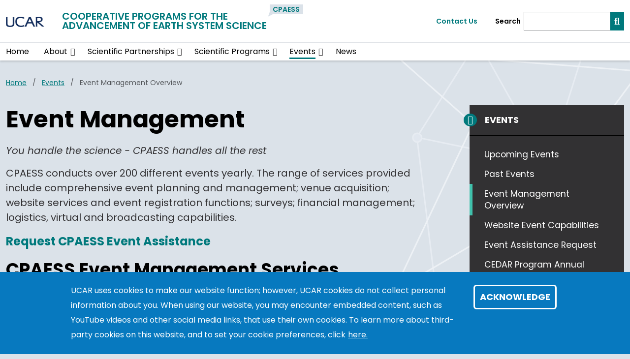

--- FILE ---
content_type: text/html; charset=UTF-8
request_url: https://cpaess.ucar.edu/event-management
body_size: 11621
content:
<!DOCTYPE html>
<html lang="en" dir="ltr" prefix="og: https://ogp.me/ns#">
  <head>
    <meta charset="utf-8" />
<link rel="canonical" href="https://cpaess.ucar.edu/event-management" />
<link rel="icon" href="/profiles/composer/unity-profile/themes/unity/img/app-favicons/ucar/favicon.ico" />
<link rel="icon" sizes="16x16" href="/profiles/composer/unity-profile/themes/unity/img/app-favicons/ucar/favicon-16x16.png" />
<link rel="icon" sizes="32x32" href="/profiles/composer/unity-profile/themes/unity/img/app-favicons/ucar/favicon-32x32.png" />
<link rel="icon" sizes="96x96" href="/profiles/composer/unity-profile/themes/unity/img/app-favicons/ucar/favicon-96x96.png" />
<link rel="apple-touch-icon" href="/profiles/composer/unity-profile/themes/unity/img/app-favicons/ucar/apple-icon-60x60.png" />
<link rel="apple-touch-icon" sizes="72x72" href="/profiles/composer/unity-profile/themes/unity/img/app-favicons/ucar/apple-icon-72x72.png" />
<link rel="apple-touch-icon" sizes="76x76" href="/profiles/composer/unity-profile/themes/unity/img/app-favicons/ucar/apple-icon-76x76.png" />
<link rel="apple-touch-icon" sizes="114x114" href="/profiles/composer/unity-profile/themes/unity/img/app-favicons/ucar/apple-icon-114x114.png" />
<link rel="apple-touch-icon" sizes="120x120" href="/profiles/composer/unity-profile/themes/unity/img/app-favicons/ucar/apple-icon-120x120.png" />
<link rel="apple-touch-icon" sizes="144x144" href="/profiles/composer/unity-profile/themes/unity/img/app-favicons/ucar/apple-icon-144x144.png" />
<link rel="apple-touch-icon" sizes="152x152" href="/profiles/composer/unity-profile/themes/unity/img/app-favicons/ucar/apple-icon-152x152.png" />
<link rel="apple-touch-icon" sizes="180x180" href="/profiles/composer/unity-profile/themes/unity/img/app-favicons/ucar/apple-icon-180x180.png" />
<meta name="apple-mobile-web-app-capable" content="yes" />
<meta name="apple-mobile-web-app-title" content="UCAR" />
<meta name="application-name" content="UCAR" />
<meta name="msapplication-square150x150logo" content="/profiles/composer/unity-profile/themes/unity/img/app-favicons/ucar/ms-icon-150x150.png" />
<meta name="msapplication-square310x310logo" content="/profiles/composer/unity-profile/themes/unity/img/app-favicons/ucar/ms-icon-310x310.png" />
<meta name="msapplication-square70x70logo" content="/profiles/composer/unity-profile/themes/unity/img/app-favicons/ucar/ms-icon-70x70.png" />
<meta name="Generator" content="Drupal 10 (https://www.drupal.org)" />
<meta name="MobileOptimized" content="width" />
<meta name="HandheldFriendly" content="true" />
<meta name="viewport" content="width=device-width, initial-scale=1.0" />
<style>div#sliding-popup, div#sliding-popup .eu-cookie-withdraw-banner, .eu-cookie-withdraw-tab {background: #0779bf} div#sliding-popup.eu-cookie-withdraw-wrapper { background: transparent; } #sliding-popup h1, #sliding-popup h2, #sliding-popup h3, #sliding-popup p, #sliding-popup label, #sliding-popup div, .eu-cookie-compliance-more-button, .eu-cookie-compliance-secondary-button, .eu-cookie-withdraw-tab { color: #ffffff;} .eu-cookie-withdraw-tab { border-color: #ffffff;}</style>
<title>Event Management | Cooperative Programs for the Advancement of Earth System Science</title>
<link rel="preconnect" href="https://fonts.gstatic.com" />
<link rel="stylesheet" href="https://fonts.googleapis.com/css2?family=Poppins:ital,wght@0,400;0,600;0,700;1,400;1,600;1,700&amp;family=Roboto+Mono:ital@0;1&amp;display=swap" />

    <title>Event Management | Cooperative Programs for the Advancement of Earth System Science</title>
    <link rel="stylesheet" media="all" href="/sites/default/files/css/css_YtV5eNCgu7_hwC19FZwutNeXbY8ItSO_3EaGXURKni4.css?delta=0&amp;language=en&amp;theme=unity&amp;include=[base64]" />
<link rel="stylesheet" media="all" href="/sites/default/files/css/css_i_9XUvaTREQ0b5LoE7zQdBxehgJXSUZFyhqoPaK6iBI.css?delta=1&amp;language=en&amp;theme=unity&amp;include=[base64]" />
<link rel="stylesheet" media="all" href="/sites/default/files/css/css_r6CCrTvV5eKO8WaXyPDc2T9DRoGQ6K53jPiGmoF7Sbo.css?delta=2&amp;language=en&amp;theme=unity&amp;include=[base64]" />
<link rel="stylesheet" media="all" href="/sites/default/files/asset_injector/css/article-584e118f2945457a9a458caf2e110a9b.css?t8v26t" />
<link rel="stylesheet" media="all" href="/sites/default/files/css/css_dzNUaSG1fHILdqWYwBohI0CMCn4AC-MqBqHI9oBY728.css?delta=4&amp;language=en&amp;theme=unity&amp;include=[base64]" />
<link rel="stylesheet" media="print" href="/sites/default/files/css/css_kbahTyGXAm4ei6lVnnaonfwbZ_eaM6KWpqHHl1LYI5o.css?delta=5&amp;language=en&amp;theme=unity&amp;include=[base64]" />
<link rel="stylesheet" media="all" href="/sites/default/files/css/css_faHyMcTQRNDSLEK5UenJhQzP8Qz2AY88PN1r7QDzvCY.css?delta=6&amp;language=en&amp;theme=unity&amp;include=[base64]" />

    
  </head>
  <body class="page-node-7920 page-node-type-basic_page path-node page-node-type-basic-page ucar">
        <a href="#main-content" class="visually-hidden focusable skip-link">
      Skip to main content
    </a>
    
      <div class="dialog-off-canvas-main-canvas" data-off-canvas-main-canvas>
    <div class="layout-container">

  <header role="banner">
      <div class="region region-header">
    <nav role="navigation" aria-labelledby="block-main-navigation-menu" id="block-main-navigation" class="block block-menu navigation menu--main navbar navbar-expand-md navbar-light align-items-start py-0">
            
  <h2 class="visually-hidden" id="block-main-navigation-menu">Main navigation</h2>
  

  <div class="container-fluid px-0">
    <div class="row gx-0 flex-grow-1">
      <div class="col-12">
        <div class="container-lg">
                      <div class="row gx-0 py-md-2">
              <div class="col col-md-7">
                  <div class="d-flex">
                    <div class="pe-1 pe-md-2 my-1 my-md-0 org-logo align-self-center">
                      <a href="https://www.ucar.edu/" title="UCAR Home">
                        <img src="/profiles/composer/unity-profile/themes/unity/img/logo-ucar-active.png" alt="UCAR Logo" />
                      </a>
                    </div>
                    <div class="ps-1 ps-md-2 my-1 py-md-0 pe-md-0 align-self-center site-name">
                      <h1 class="mb-0 small-site-name"><a href="https://cpaess.ucar.edu/">Cooperative Programs for the Advancement of Earth System Science</a></h1>
                    </div>
                                          <div class="p-1 py-md-0 site-acronym d-none d-sm-block">
                        <a href="https://cpaess.ucar.edu/">CPAESS</a>
                      </div>
                                        <div class="ms-auto px-0 py-md-0 d-md-none justify-content-end mobile-toggler">
                      <button id="menuIcon" class="navbar-toggler collapsed btn border-left" type="button" aria-label="Mobile Menu" data-bs-toggle="collapse" data-bs-target="#navbarSupportedContent1,#navbarSupportedContent2" aria-controls="navbarSupportedContent" aria-expanded="false" aria-label="Toggle navigation">
                      </button>
                    </div>
                  </div>
                </div>
              <div class="utility-menu col collapse d-none d-md-flex justify-content-end align-items-center pe-0">
                  <div>
                    <a href="/form/contact">Contact Us</a>
                  </div>
                  <form class="d-flex ms-2 border-left" action="/search" method="GET" id="header-search-form">
                    <label class="ps-2 pe-1 align-self-center" for="siteSearch">Search</label>
                    <input name="search_api_fulltext" class="form-control" id="siteSearch" type="search" aria-label="Search">
                    <button class="btn btn-primary" type="submit" aria-label="Search"><i class="fas fa-magnifying-glass"></i></button>
                  </form>
                </div>
            </div>
                  </div>
      </div>
      <div class="col-12 border-top">
        <div class="container-lg collapse navbar-collapse" id="navbarSupportedContent1">
          
                                
        <ul class="menu navbar-nav me-auto mb-2 mb-md-0 align-items-center">
                              <li class="menu-item nav-item">
                  <a href="/home" class="nav-link" data-drupal-link-system-path="node/24014">Home</a>
                      </li>
                            <li class="menu-item nav-item menu-item--expanded dropdown d-flex flex-wrap">
                  <a href="/about" class="nav-link" data-drupal-link-system-path="node/8012">About</a>
                          <button id="about" class="btn dropdown-toggle px-3 px-md-0 mx-md-1" role="button" data-bs-toggle="dropdown" aria-expanded="false" aria-label="Expand/Collapse About"></button>
          <div class="dropdown-menu" aria-labelledby="about">
                                <ul class="menu menu-grid">
          <li class="menu-grid-item">
        <a href="/discovery-seminars" class="dropdown-item" data-drupal-link-system-path="node/8608">Discovery Seminars</a>
      </li>
          <li class="menu-grid-item">
        <a href="/research-publications" class="dropdown-item" data-drupal-link-system-path="node/8011">Research &amp; Publications</a>
      </li>
          <li class="menu-grid-item">
        <a href="/our-team" class="dropdown-item" data-drupal-link-system-path="our-team">Our Team</a>
      </li>
          <li class="menu-grid-item">
        <a href="/sponsors" class="dropdown-item" data-drupal-link-system-path="node/24033">Our Sponsors</a>
      </li>
          <li class="menu-grid-item">
        <a href="/contact-information" class="dropdown-item" data-drupal-link-system-path="node/7830">Contact Information</a>
      </li>
          <li class="menu-grid-item">
        <a href="/employment-announcements" class="dropdown-item" data-drupal-link-system-path="node/7924">Employment Announcements</a>
      </li>
      </ul>

                      </div>
              </li>
                            <li class="menu-item nav-item menu-item--expanded dropdown d-flex flex-wrap">
                  <a href="/scientific-partnerships" class="nav-link" data-drupal-link-system-path="node/24267">Scientific Partnerships</a>
                          <button id="scientific-partnerships" class="btn dropdown-toggle px-3 px-md-0 mx-md-1" role="button" data-bs-toggle="dropdown" aria-expanded="false" aria-label="Expand/Collapse Scientific Partnerships"></button>
          <div class="dropdown-menu" aria-labelledby="scientific-partnerships">
                                <ul class="menu ">
          <li class="menu-grid-item">
        <a href="/nasa-heliophysics" class="dropdown-item" data-drupal-link-system-path="node/24276">NASA Heliophysics Science</a>
      </li>
          <li class="menu-grid-item">
        <a href="/ucacn" class="dropdown-item" data-drupal-link-system-path="node/7900">UCAR Community Advisory Committee for NCEP (UCACN)</a>
      </li>
      </ul>

                      </div>
              </li>
                            <li class="menu-item nav-item menu-item--expanded dropdown d-flex flex-wrap">
                  <a href="/scientific-programs" class="nav-link" data-drupal-link-system-path="node/7919">Scientific Programs</a>
                          <button id="scientific-programs" class="btn dropdown-toggle px-3 px-md-0 mx-md-1" role="button" data-bs-toggle="dropdown" aria-expanded="false" aria-label="Expand/Collapse Scientific Programs"></button>
          <div class="dropdown-menu" aria-labelledby="scientific-programs">
                                <ul class="menu menu-grid">
          <li class="menu-grid-item">
        <a href="/cgc" class="dropdown-item" data-drupal-link-system-path="node/7913">NOAA Climate &amp; Global Change (C&amp;GC) Fellowship</a>
      </li>
          <li class="menu-grid-item">
        <a href="https://heliophysics.ucar.edu/jack-eddy" class="dropdown-item">NASA Jack Eddy Postdoctoral Fellowship</a>
      </li>
          <li class="menu-grid-item">
        <a href="/wings" class="dropdown-item" data-drupal-link-system-path="node/24442">W.I.N.G.S. Ph.D. Dissertation Fellowship</a>
      </li>
          <li class="menu-grid-item">
        <a href="/explorer-in-training-program" class="dropdown-item" data-drupal-link-system-path="node/7852">NOAA Explorer-In-Training Internship</a>
      </li>
          <li class="menu-grid-item">
        <a href="/carbon-cycle-science-program" class="dropdown-item" data-drupal-link-system-path="node/7854">Carbon Cycle Science Program</a>
      </li>
          <li class="menu-grid-item">
        <a href="/us-clivar" class="dropdown-item" data-drupal-link-system-path="node/7836">US Climate Variability and Predictability Program (US CLIVAR)</a>
      </li>
          <li class="menu-grid-item">
        <a href="/scientific-hosted-programs" class="dropdown-item" data-drupal-link-system-path="node/25396">Scientific Hosted Programs</a>
      </li>
      </ul>

                      </div>
              </li>
                            <li class="menu-item nav-item menu-item--expanded dropdown d-flex flex-wrap menu-item--active-trail">
                  <a href="/scientific-community-building-events" title="The events parent link" class="nav-link active" aria-current="page" data-drupal-link-system-path="node/24275">Events</a>
                          <button id="events" class="btn dropdown-toggle px-3 px-md-0 mx-md-1" role="button" data-bs-toggle="dropdown" aria-expanded="false" aria-label="Expand/Collapse Events"></button>
          <div class="dropdown-menu" aria-labelledby="events">
                                <ul class="menu menu-grid">
          <li class="menu-grid-item">
        <a href="/upcoming-events" title="Upcoming events" class="dropdown-item" data-drupal-link-system-path="node/24330">Upcoming Events</a>
      </li>
          <li class="menu-grid-item">
        <a href="/past-events" class="dropdown-item" data-drupal-link-system-path="node/24346">Past Events</a>
      </li>
          <li class="menu-grid-item">
        <a href="/event-management" class="dropdown-item is-active" data-drupal-link-system-path="node/7920" aria-current="page">Event Management Overview</a>
      </li>
          <li class="menu-grid-item">
        <a href="/event-capabilities" class="dropdown-item" data-drupal-link-system-path="node/24441">Website Event Capabilities</a>
      </li>
          <li class="menu-grid-item">
        <a href="/forms/event-assistance-request" class="dropdown-item" data-drupal-link-system-path="webform/cpaess_event_assistance_request">Event Assistance Request</a>
      </li>
          <li class="menu-grid-item">
        <a href="https://cedarscience.org/" class="dropdown-item">CEDAR Program Annual Workshop</a>
      </li>
          <li class="menu-grid-item">
        <a href="/heliophysics-summer-school" class="dropdown-item" data-drupal-link-system-path="node/24229">NASA Heliophysics Summer School</a>
      </li>
          <li class="menu-grid-item">
        <a href="/noaa-summer-institute" class="dropdown-item" data-drupal-link-system-path="node/7903">NOAA Summer Institute</a>
      </li>
          <li class="menu-grid-item">
        <a href="/forms/travel-request-guest" class="dropdown-item" data-drupal-link-system-path="webform/travel_request_guest">Travel Request - Guest Form</a>
      </li>
      </ul>

                      </div>
              </li>
                            <li class="menu-item nav-item">
                  <a href="/news" title="The news listing page." class="nav-link" data-drupal-link-system-path="node/9">News</a>
                      </li>
        </ul>
  



                  </div>
      </div>
      <div class="col-12 mobile-utility-menu px-2 d-md-none">
        <div class="collapse navbar-collapse justify-content-end" id="navbarSupportedContent2">
          <form class="flex-column" action="/search" id="mobile-search-form">
            <div>
              <label for="mobileSearch">Search CPAESS</label>
            </div>
            <div class="d-flex">
              <input name="search_api_fulltext" class="form-control" id="mobileSearch" type="search" aria-label="Search">
              <button class="text-white bg-org-dark" type="submit" aria-label="Search"><i class="fas fa-magnifying-glass"></i></button>
            </div>
          </form>
          <div class="py-2 contact">
            <a href="/form/contact">Contact Us</a>
          </div>
        </div>
      </div>
    </div>
  </div>
</nav>

  </div>

  </header>
  <main class="container-lg pt-2 pt-md-3">
    <a id="main-content" tabindex="-1"></a>    <div class="d-print-flex">
      <div class="layout-content main-content-wrapper">
          <div class="region region-content">
    <div data-drupal-messages-fallback class="hidden"></div><div id="block-unity-main-page-content" class="block block-system block-system-main-block">
  
    
      
<article class="node node--type-basic-page node--view-mode-full main-content-wrapper">
  
    
  
  <div class="node__content main-content">
        <div class="no-contacts-added layout__region--twocol d-grid d-print-flex with-sidebar">

          <div  class="layout__region layout__region--main-top breadcrumb-wrapper">
        <div class="block block-system block-system-breadcrumb-block">
  
    
      
  <nav class="mb-3 d-print-none" role="navigation" aria-labelledby="system-breadcrumb">
    <h2 id="system-breadcrumb" class="visually-hidden">Breadcrumb</h2>
    <ol class="breadcrumb">
    
              <li class="breadcrumb-item">
          <a href="/">Home</a>
        </li>
      
    
              <li class="breadcrumb-item">
          <a href="/scientific-community-building-events">Events</a>
        </li>
      
    
              <li class="breadcrumb-item active">
          Event Management Overview
        </li>
      
        </ol>
  </nav>

  </div>

      </div>
    
          <main  class="layout__region layout__region--main main-content-wrapper">
        <h1>Event Management</h1>                <div class="block block-layout-builder block-field-blocknodebasic-pagefield-main-content">
  
    
      
      <div class="field field--name-field-main-content field--type-entity-reference-revisions field--label-hidden field__items">
              <div class="field__item">  <div class="paragraph paragraph--type--rich-text paragraph--view-mode--default">
          
            <div class="clearfix text-formatted field field--name-field-body field--type-text-long field--label-hidden field__item"><p><em>You handle the science - CPAESS handles all the rest</em></p>
<p>CPAESS conducts over 200 different events yearly. The range of services provided include comprehensive event planning and management; venue acquisition; website services and event registration functions; surveys; financial management; logistics, virtual and broadcasting capabilities.</p>
<p class="body-font-large"><strong><a href="/forms/event-assistance-request">Request CPAESS Event Assistance</a></strong></p>
<h2>CPAESS Event Management Services</h2>
<p>We provide the framework to organize both large-scale conferences and gatherings down to tightly-focused small group and committee meetings, with attendees numbering from less than 10 to 1500. Whatever your need, we can help you plan it, arrange it, promote and report on registration, handle logistics of all kinds, and demonstrate the accuracy of the tagline shown above. &nbsp;</p>
<p>Providing events management for the science community promotes collaboration, idea sharing, interdisciplinary research, and community-building. The events raise awareness on important topical issues and provide local, national, and international outreach. More importantly, they leverage connections between cutting-edge research, operations, and education.</p>
<p><img alt="Photo of poster session" src="/sites/default/files/gallery/Crowd.jpg" width="550"></p>
<p>Poster Session at 2019 Space Weather Workshop in Boulder, Colorado.</p>
<p>&nbsp;</p>
<h2>Types of meetings managed by CPAESS:&nbsp;</h2>
<ul>
<li>Face-to-face conferences</li>
<li>Expert working groups</li>
<li>Peer review panels&nbsp;</li>
<li>Symposiums</li>
<li>Stakeholder engagement meetings</li>
<li>Workshops</li>
<li>Summer schools and colloquia</li>
<li>Training events</li>
<li>Virtual meetings</li>
<li>Town halls</li>
<li>Forums</li>
<li>International events</li>
</ul>
<h2>Our Experience:</h2>
<h3><em>Initial planning &amp; budget development</em></h3>
<p>Include us as part of your organizing committee so we may help develop your budget and create a task timeline that will keep your event on track.</p>
<h3><em>Selecting a location &amp; contracting with the venue</em></h3>
<p>We organize all sizes of events in locations around the world. We have longstanding relationships with venue procurement agents.</p>
<h3><em>Financing your meeting or event</em></h3>
<p>We have extensive experience managing U.S. federal agency funding, and we have worked with international science agencies, NGOs, and the private sector.</p>
<h3><em>Collecting abstracts and registering attendees</em></h3>
<p>We develop custom registration and abstract collection systems designed specifically for your event, with the capability of producing online agendas and poster galleries.&nbsp; Registration fees may be used to pay for your event.</p>
<h3><em>Technical support &amp; equipment</em></h3>
<p>We provide IT support, and we have experience with conference recording, webcasting and other types of multi-media interactions.</p>
<p>We have web/graphic designers to create attractive event web pages.</p>
<h3><em>On-site staffing</em></h3>
<p>We provide experienced and professional on-site support anywhere in the world.&nbsp;</p>
<p>&nbsp;</p>
</div>
      
      </div>
</div>
          </div>
  
  </div>
<div class="block block-layout-builder block-extra-field-blocknodebasic-pagelinks">
  
    
      
  </div>

      </main>
    
          <aside  class="layout__region layout__region--sidebar-top sidebar-nav mb-md-4">
        

  <aside class="block block-contextual-menu-block sidebar-nav">

          <div class="d-flex justify-content-between" id="sidebarHeader">
        
                  <h2 class="px-2 px-md-3 py-md-2 text-white">
                        <a href="/scientific-community-building-events" title="The events parent link" class="i-angle-left--before text-white" data-drupal-link-system-path="node/24275">Events</a>
          </h2>
          <button class="btn text-white collapsed px-2 d-md-none" href="#sidebarMenu" id="sidebarCollapseButton" aria-label="Content Types" data-bs-toggle="collapse" data-bs-target="#sidebarMenu" role="button" aria-expanded="false" aria-controls="sidebarMenu">
          </button>
              </div>

      <div id="sidebarMenu" class="py-2 collapse" aria-labelledby="sidebar" data-parent="#sidebar">
        <ul class="nav flex-column">
                      <li class="nav-item">
                                            <a href="/upcoming-events" title="Upcoming events" class="nav-link" data-drupal-link-system-path="node/24330">Upcoming Events</a>
                          </li>
                      <li class="nav-item">
                                            <a href="/past-events" class="nav-link" data-drupal-link-system-path="node/24346">Past Events</a>
                          </li>
                      <li class="nav-item">
                                            <span class="is-active nav-link">Event Management Overview</span>
                          </li>
                      <li class="nav-item">
                                            <a href="/event-capabilities" class="nav-link" data-drupal-link-system-path="node/24441">Website Event Capabilities</a>
                          </li>
                      <li class="nav-item">
                                            <a href="/forms/event-assistance-request" class="nav-link" data-drupal-link-system-path="webform/cpaess_event_assistance_request">Event Assistance Request</a>
                          </li>
                      <li class="nav-item">
                                            <a href="https://cedarscience.org/" class="nav-link">CEDAR Program Annual Workshop</a>
                          </li>
                      <li class="nav-item">
                                            <a href="/heliophysics-summer-school" class="nav-link" data-drupal-link-system-path="node/24229">NASA Heliophysics Summer School</a>
                          </li>
                      <li class="nav-item">
                                            <a href="/noaa-summer-institute" class="nav-link" data-drupal-link-system-path="node/7903">NOAA Summer Institute</a>
                          </li>
                      <li class="nav-item">
                                            <a href="/forms/travel-request-guest" class="nav-link" data-drupal-link-system-path="webform/travel_request_guest">Travel Request - Guest Form</a>
                          </li>
                  </ul>
      </div>
      </aside>


      </aside>
    
    
  </div>

  </div>

</article>

  </div>

  </div>

      </div>    </div>
  </main>

  
<footer>
  <div class="org-footer d-print-none">
    <div class="container-lg py-md-3">
      <div class="row">
        <div class="col-12 col-md-5 py-2">
          <div class="accordion" id="accordionNCAR">
            <div id="ncarHeader" class="d-flex justify-content-between">
              <h3 class="text-light pb-mb-2">NSF NCAR</h3>
              <button class="btn text-light px-2 collapsed" href="#ncarCollapseMenu" id="ncarCollapseButton" aria-label="NCAR Organization" data-bs-toggle="collapse" role="button" aria-expanded="false" aria-controls="ncarCollapseMenu"></button>
            </div>
            <div id="ncarCollapseMenu" class="collapse" aria-labelledby="ncarHeader" data-parent="#accordionNCAR">
              <ul class="nav flex-column">
                <li class="nav-item"><a class="nav-link" href="https://ncar.ucar.edu">NSF NCAR Homepage</a></li>
                <li class="nav-item"><a class="nav-link" href="https://www2.acom.ucar.edu/">ACOM | Atmospheric Chemistry Observations &amp; Modeling</a></li>
                <li class="nav-item"><a class="nav-link" href="https://www.cgd.ucar.edu/">CGD Laboratory</a></li>
                <li class="nav-item"><a class="nav-link" href="https://www.cisl.ucar.edu">CISL | Computational &amp; Information Systems</a></li>
                <li class="nav-item"><a class="nav-link" href="https://edec.ucar.edu/">EdEC | Education, Engagement &amp; Early-Career Development</a></li>
                <li class="nav-item"><a class="nav-link" href="https://www.eol.ucar.edu/">EOL | Earth Observing Laboratory</a></li>
                <li class="nav-item"><a class="nav-link" href="https://www2.hao.ucar.edu/">HAO | High Altitude Observatory</a></li>
                <li class="nav-item"><a class="nav-link" href="https://www.mmm.ucar.edu/">MMM | Mesoscale &amp; Microscale Meteorology</a></li>
                <li class="nav-item"><a class="nav-link" href="https://ral.ucar.edu/">RAL | Research Applications Laboratory</a></li>
              </ul>
            </div>
          </div>
        </div>
        <div class="col-12 col-md py-2">
          <div class="accordion" id="accordionUCAR">
            <div id="ucarHeader" class="d-flex justify-content-between">
              <h3 class="text-light pb-mb-2">UCAR</h3>
              <button class="btn px-2 text-light collapsed" href="#ucarCollapseMenu" id="ucarCollapseButton" aria-label="UCAR Organization" data-bs-toggle="collapse" role="button" aria-expanded="false" aria-controls="ucarCollapseMenu"></button>
            </div>
            <div id="ucarCollapseMenu" class="collapse" aria-labelledby="ucarHeader" data-parent="#accordionUCAR">
              <ul class="nav flex-column">
                <li class="nav-item"><a class="nav-link" href="https://www.ucar.edu">UCAR Homepage</a></li>
                <li class="nav-item"><a class="nav-link" href="https://www.ucar.edu/community-programs">Community Programs</a></li>
                <li class="nav-item"><a class="nav-link" href="https://www.ucar.edu/what-we-offer/education-training">Education &amp; Training</a></li>
                <li class="nav-item"><a class="nav-link" href="https://sundog.ucar.edu/">For Staff</a></li>
                <li class="nav-item"><a class="nav-link" href="https://www.ucar.edu/what-we-do/advocacy/office-government-relations">Government Relations &amp; External Engagement</a></li>
                <li class="nav-item"><a class="nav-link" href="https://www.ucar.edu/who-we-are/membership">Member Institutions</a></li>
                <li class="nav-item"><a class="nav-link" href="https://www.ucar.edu/what-we-do/tech-transfer-engagement">Tech Transfer &amp; Engagement</a></li>
                <li class="nav-item"><a class="nav-link" href="https://www.ucar.edu/what-we-do/university-collaboration">University Collaboration</a></li>
              </ul>
            </div>
          </div>
        </div>
        <div class="col-12 col-md py-2">
          

<h3 class="text-light pb-mb-2">CPAESS</h3>
<div class="my-special-css">
  <ul class="nav flex-column">
    <li>P.O. Box 3000<br />
    Boulder, CO 80307-3000</li>
    <br />
    <li>303-497-8666</li>
    <li class="nav-item"><a href="/contact-information" class="nav-link">Contact Information</a></li>
    <li class="nav-item"><a href="https://proposals.cpaess.ucar.edu/" target="_blank" rel="noopener" class="nav-link">CAMP/SCP Proposal Website</a></li>
    <li class="nav-item"><a href="/forms/event-assistance-request" class="nav-link">CPAESS Event Assistance Request</a></li>
    <li class="nav-item"><a href="/forms/reimbursement-request" class="nav-link">CPAESS Reimbursement Request</a></li>
    <li class="nav-item"><a href="/forms/travel-request-guest" class="nav-link">CPAESS Travel Request - Guest</a></li>
    <li class="nav-item"><a href="https://sundog.ucar.edu/my/cpaess" target="_blank" rel="noopener" class="nav-link">For CPAESS Staff</a></li>
  </ul>
</div>
<div class="social pt-4">
  <h4>Follow CPAESS</h4>
  <div class="social-icons text-light">
    <a href="https://www.facebook.com/UCAR.CPAESS/" aria-label="Follow CPAESS on Facebook"><i class="fab fa-facebook-f"></i></a>
    <a href="https://bsky.app/profile/ucar-cpaess.bsky.social" aria-label="Follow CPAESS on Bluesky"><i class="fa-brands fa-bluesky"></i></a>
    <a href="https://twitter.com/UCAR_CPAESS" aria-label="Follow CPAESS on Twitter"><i class="fab fa-x-twitter"></i></a>
    <a href="https://www.linkedin.com/in/ucar-cpaess-135a628b/" aria-label="Follow CPAESS on LinkedIn"><i class="fab fa-linkedin-in"></i></a>
    <a href="https://www.instagram.com/ucar_cpaess/" aria-label="Follow CPAESS on Instagram"><i class="fab fa-instagram"></i></a>
    <a href="https://www.youtube.com/channel/UCWfW2VTApha2OKn5PhZ4YaQ/" aria-label="Follow CPAESS on YouTube"><i class="fab fa-youtube"></i></a>
  </div>
</div>

        </div>
      </div>
    </div>
  </div>
  <div class="legal-footer py-3">
    <div class="container-lg">
      <div class="row">
        <div class="col-12 d-print-none">
          <p class="text-light copyright pe-md-2">© 2026 UCAR</p>
          <ul class="nav flex-column flex-md-row">
            <li class="nav-item"><a class="nav-link" href="https://www.ucar.edu/privacy-notice">Privacy</a></li>
            <li class="nav-item"><a class="nav-link" href="https://www.ucar.edu/cookie-other-tracking-technologies-notice">Cookies</a></li>
            <li class="nav-item"><a class="nav-link" href="https://www.ucar.edu/web-accessibility">Web Accessibility</a></li>
            <li class="nav-item"><a class="nav-link" href="https://www.ucar.edu/terms-of-use">Terms of Use</a></li>
            <li class="nav-item"><a class="nav-link" href="https://www.ucar.edu/notification-copyright-infringement-digital-millenium-copyright-act">Copyright Issues</a></li>
            <li class="nav-item"><a class="nav-link" href="https://nsf.gov">Sponsored by U.S. NSF</a></li>
            <li class="nav-item"><a class="nav-link" href="https://www.ucar.edu/who-we-are/ethics">Report Ethics Concern</a></li>
                                          <li class="nav-item"><a class="nav-link" href="/user/login?destination=event-management">Staff Login</a></li>
                                    </ul>
        </div>
        <div class="col-12 text-gray-light">
          <span class="d-block d-md-inline pt-2 pt-md-0"><b>Postal Address:</b></span>
          <span>P.O. Box 3000, Boulder, CO 80307-3000</span>
          <span class="d-none d-md-inline">&bull;</span>
          <span class="d-block d-md-inline pt-2 pt-md-0"><b>Shipping Address:</b></span>
          <span>3090 Center Green Drive, Boulder, CO 80301</span>
        </div>
      </div>
    </div>
  </div>
  <div class="nsf-footer py-3">
    <div class="container-lg">
      <div class="row align-items-center">
        <div class="col-2 col-md-1 pb-3 pb-md-0 me-md-3">
          <img src="/profiles/composer/unity-profile/themes/unity/img/NSF_Official_logo.png" alt="NSF Logo" />
        </div>
        <div class="col-10 col-md-10 flex-md-grow-1">
          <p class="mb-0">This material is based upon work supported by the NSF National Center for Atmospheric Research, a major facility sponsored by the U.S. National Science Foundation and managed by the University Corporation for Atmospheric Research. Any opinions, findings and conclusions or recommendations expressed in this material do not necessarily reflect the views of the <a href="https://nsf.gov" target="_blank">U.S. National Science Foundation.</a></p>
        </div>
      </div>
    </div>
  </div>
</footer>

</div>
  </div>

    
    <script type="application/json" data-drupal-selector="drupal-settings-json">{"path":{"baseUrl":"\/","pathPrefix":"","currentPath":"node\/7920","currentPathIsAdmin":false,"isFront":false,"currentLanguage":"en"},"pluralDelimiter":"\u0003","suppressDeprecationErrors":true,"data":{"extlink":{"extTarget":true,"extTargetAppendNewWindowDisplay":true,"extTargetAppendNewWindowLabel":"(opens in a new window)","extTargetNoOverride":false,"extNofollow":false,"extTitleNoOverride":false,"extNoreferrer":true,"extFollowNoOverride":false,"extClass":"ext","extLabel":"(link is external)","extImgClass":false,"extSubdomains":true,"extExclude":"","extInclude":"","extCssExclude":".social, .path-admin","extCssInclude":"","extCssExplicit":"","extAlert":false,"extAlertText":"This link will take you to an external web site. We are not responsible for their content.","extHideIcons":false,"mailtoClass":"mailto","telClass":"","mailtoLabel":"(link sends email)","telLabel":"(link is a phone number)","extUseFontAwesome":false,"extIconPlacement":"append","extPreventOrphan":false,"extFaLinkClasses":"fa fa-external-link","extFaMailtoClasses":"fa fa-envelope-o","extAdditionalLinkClasses":"","extAdditionalMailtoClasses":"","extAdditionalTelClasses":"","extFaTelClasses":"fa fa-phone","allowedDomains":[],"extExcludeNoreferrer":""}},"eu_cookie_compliance":{"cookie_policy_version":"1.0.0","popup_enabled":true,"popup_agreed_enabled":false,"popup_hide_agreed":false,"popup_clicking_confirmation":false,"popup_scrolling_confirmation":false,"popup_html_info":"\u003Cdiv aria-labelledby=\u0022popup-text\u0022  class=\u0022eu-cookie-compliance-banner eu-cookie-compliance-banner-info eu-cookie-compliance-banner--default\u0022\u003E\n  \u003Cdiv class=\u0022popup-content info eu-cookie-compliance-content\u0022\u003E\n        \u003Cdiv id=\u0022popup-text\u0022 class=\u0022eu-cookie-compliance-message\u0022 role=\u0022document\u0022\u003E\n      \u003Cp\u003EUCAR uses cookies to make our website function; however, UCAR cookies do not collect personal information about you. When using our website, you may encounter embedded content, such as YouTube videos and other social media links, that use their own cookies. To learn more about third-party cookies on this website, and to set your cookie preferences, click\u003C\/p\u003E\n\n              \u003Cbutton type=\u0022button\u0022 class=\u0022find-more-button eu-cookie-compliance-more-button\u0022\u003Ehere.\u003C\/button\u003E\n          \u003C\/div\u003E\n\n    \n    \u003Cdiv id=\u0022popup-buttons\u0022 class=\u0022eu-cookie-compliance-buttons\u0022\u003E\n            \u003Cbutton type=\u0022button\u0022 class=\u0022agree-button eu-cookie-compliance-default-button\u0022\u003EAcknowledge\u003C\/button\u003E\n          \u003C\/div\u003E\n  \u003C\/div\u003E\n\u003C\/div\u003E","use_mobile_message":false,"mobile_popup_html_info":"\u003Cdiv aria-labelledby=\u0022popup-text\u0022  class=\u0022eu-cookie-compliance-banner eu-cookie-compliance-banner-info eu-cookie-compliance-banner--default\u0022\u003E\n  \u003Cdiv class=\u0022popup-content info eu-cookie-compliance-content\u0022\u003E\n        \u003Cdiv id=\u0022popup-text\u0022 class=\u0022eu-cookie-compliance-message\u0022 role=\u0022document\u0022\u003E\n      \u003Ch2\u003EWe use cookies on this site to enhance your user experience\u003C\/h2\u003E\n\u003Cp\u003EBy tapping any link on this page you are giving your consent for us to set cookies.\u003C\/p\u003E\n\n              \u003Cbutton type=\u0022button\u0022 class=\u0022find-more-button eu-cookie-compliance-more-button\u0022\u003Ehere.\u003C\/button\u003E\n          \u003C\/div\u003E\n\n    \n    \u003Cdiv id=\u0022popup-buttons\u0022 class=\u0022eu-cookie-compliance-buttons\u0022\u003E\n            \u003Cbutton type=\u0022button\u0022 class=\u0022agree-button eu-cookie-compliance-default-button\u0022\u003EAcknowledge\u003C\/button\u003E\n          \u003C\/div\u003E\n  \u003C\/div\u003E\n\u003C\/div\u003E","mobile_breakpoint":768,"popup_html_agreed":false,"popup_use_bare_css":false,"popup_height":"auto","popup_width":"100%","popup_delay":1000,"popup_link":"https:\/\/www.ucar.edu\/cookie-other-tracking-technologies-notice","popup_link_new_window":true,"popup_position":false,"fixed_top_position":true,"popup_language":"en","store_consent":false,"better_support_for_screen_readers":true,"cookie_name":"gdpr_acknowledged_1","reload_page":false,"domain":"","domain_all_sites":false,"popup_eu_only":false,"popup_eu_only_js":false,"cookie_lifetime":365,"cookie_session":null,"set_cookie_session_zero_on_disagree":0,"disagree_do_not_show_popup":false,"method":"default","automatic_cookies_removal":true,"allowed_cookies":"","withdraw_markup":"\u003Cbutton type=\u0022button\u0022 class=\u0022eu-cookie-withdraw-tab\u0022\u003EPrivacy settings\u003C\/button\u003E\n\u003Cdiv aria-labelledby=\u0022popup-text\u0022 class=\u0022eu-cookie-withdraw-banner\u0022\u003E\n  \u003Cdiv class=\u0022popup-content info eu-cookie-compliance-content\u0022\u003E\n    \u003Cdiv id=\u0022popup-text\u0022 class=\u0022eu-cookie-compliance-message\u0022 role=\u0022document\u0022\u003E\n      \u003Ch2\u003EWe use cookies on this site to enhance your user experience\u003C\/h2\u003E\n\u003Cp\u003EYou have given your consent for us to set cookies.\u003C\/p\u003E\n\n    \u003C\/div\u003E\n    \u003Cdiv id=\u0022popup-buttons\u0022 class=\u0022eu-cookie-compliance-buttons\u0022\u003E\n      \u003Cbutton type=\u0022button\u0022 class=\u0022eu-cookie-withdraw-button \u0022\u003EWithdraw consent\u003C\/button\u003E\n    \u003C\/div\u003E\n  \u003C\/div\u003E\n\u003C\/div\u003E","withdraw_enabled":false,"reload_options":0,"reload_routes_list":"","withdraw_button_on_info_popup":false,"cookie_categories":[],"cookie_categories_details":[],"enable_save_preferences_button":true,"cookie_value_disagreed":"0","cookie_value_agreed_show_thank_you":"1","cookie_value_agreed":"2","containing_element":"body","settings_tab_enabled":false,"olivero_primary_button_classes":"","olivero_secondary_button_classes":"","close_button_action":"close_banner","open_by_default":true,"modules_allow_popup":true,"hide_the_banner":false,"geoip_match":true,"unverified_scripts":[]},"user":{"uid":0,"permissionsHash":"77ecffc689470de6f0c799da1ba5c732e890a4648a406afdf58ef158a19cc850"}}</script>
<script src="/sites/default/files/js/js_McbNRvaEIFLw1l7AnjTVvpxiWInandeu75oOVihWYyw.js?scope=footer&amp;delta=0&amp;language=en&amp;theme=unity&amp;include=eJx1jtEOwyAIRX-oqZ9EqKWGVsEgbuvfzyx9dC-Qwz25AVsjB5aToquFs62YSHYE03dbcJImo4SDoPYtc0Rnlakpol0iFRJvcJiKQx3lE3XDxvFfSK9RAAVvqGSs-0TJmljgUCsLdYiqF9NYpWbG8UGYHRf6eGa5wm69Yl4fXLqw32FT9eaG9eHf_AIqQHdZ"></script>

  </body>
</html>


--- FILE ---
content_type: text/css
request_url: https://cpaess.ucar.edu/sites/default/files/css/css_i_9XUvaTREQ0b5LoE7zQdBxehgJXSUZFyhqoPaK6iBI.css?delta=1&language=en&theme=unity&include=eJyFU1uS3DAIvJBrfCQKy6xNRq8CNI-cPtizW8kHrvzYQt0S0I1QlQy4_qJkTeakesNFTTAZ6FgKq3Kr8NWk6ITX5BjcqK4IbFRieBPa0MMQzaNUhgfTM75cjFOmCFpQOUH39BGasFvaEXwdwluClA9AwXCJMxykvaldJlnREOjVmziQWo04VI3tDV24GizD7IL2MpKKGTLXO-hji0iuNAnmCPLbP-ePWhWevNJ1Y20IGGGB1JFigdqD5HDlsvd-WsMdva3MaiGHRON2-96swYY5k7xDgutOct3CqSfXUKYuzTyi9SNGRBHKeBDcNHOHzgGMeOo6LnjU8Wq1lfdJhCW3dA_vPeGLmXvScrww-H4w_2EV5AqF6phSE5qr72Hm3zTR8Krbncl_pWfGmmiONmGlLxzZJp-tY6rmVUbHfPsOJ3cQN8G-6w_yd-c2ah-L-7rTOunbvSizPziaRvVp_ndZfIBOlT9hbesPcn7_ABXhxzM
body_size: 77484
content:
/* @license MIT https://github.com/necolas/normalize.css/blob/8.0.1/LICENSE.md */
html{line-height:1.15;-webkit-text-size-adjust:100%;}body{margin:0;}main{display:block;}h1{font-size:2em;margin:0.67em 0;}hr{box-sizing:content-box;height:0;overflow:visible;}pre{font-family:monospace,monospace;font-size:1em;}a{background-color:transparent;}abbr[title]{border-bottom:none;text-decoration:underline;text-decoration:underline dotted;}b,strong{font-weight:bolder;}code,kbd,samp{font-family:monospace,monospace;font-size:1em;}small{font-size:80%;}sub,sup{font-size:75%;line-height:0;position:relative;vertical-align:baseline;}sub{bottom:-0.25em;}sup{top:-0.5em;}img{border-style:none;}button,input,optgroup,select,textarea{font-family:inherit;font-size:100%;line-height:1.15;margin:0;}button,input{overflow:visible;}button,select{text-transform:none;}button,[type="button"],[type="reset"],[type="submit"]{-webkit-appearance:button;}button::-moz-focus-inner,[type="button"]::-moz-focus-inner,[type="reset"]::-moz-focus-inner,[type="submit"]::-moz-focus-inner{border-style:none;padding:0;}button:-moz-focusring,[type="button"]:-moz-focusring,[type="reset"]:-moz-focusring,[type="submit"]:-moz-focusring{outline:1px dotted ButtonText;}fieldset{padding:0.35em 0.75em 0.625em;}legend{box-sizing:border-box;color:inherit;display:table;max-width:100%;padding:0;white-space:normal;}progress{vertical-align:baseline;}textarea{overflow:auto;}[type="checkbox"],[type="radio"]{box-sizing:border-box;padding:0;}[type="number"]::-webkit-inner-spin-button,[type="number"]::-webkit-outer-spin-button{height:auto;}[type="search"]{-webkit-appearance:textfield;outline-offset:-2px;}[type="search"]::-webkit-search-decoration{-webkit-appearance:none;}::-webkit-file-upload-button{-webkit-appearance:button;font:inherit;}details{display:block;}summary{display:list-item;}template{display:none;}[hidden]{display:none;}
/* @license GPL-2.0-or-later https://www.drupal.org/licensing/faq */
.action-links{margin:1em 0;padding:0;list-style:none;}[dir="rtl"] .action-links{margin-right:0;}.action-links li{display:inline-block;margin:0 0.3em;}.action-links li:first-child{margin-left:0;}[dir="rtl"] .action-links li:first-child{margin-right:0;margin-left:0.3em;}.button-action{display:inline-block;padding:0.2em 0.5em 0.3em;text-decoration:none;line-height:160%;}.button-action:before{margin-left:-0.1em;padding-right:0.2em;content:"+";font-weight:900;}[dir="rtl"] .button-action:before{margin-right:-0.1em;margin-left:0;padding-right:0;padding-left:0.2em;}
.media--type-video{width:100%;}figure.media--type-image,figure.media--type-video{display:table;}figcaption{display:table-caption;caption-side:bottom;}.media--type-video figcaption{width:100%;}.align-left,.align-right,.align-center{float:none;margin:30px 0;}.align-left img,.align-right img,.align-center img{max-width:100%;height:auto;}@media all and (min-width:48em){.align-left{float:left;margin:0 60px 30px 0;}.align-right{float:right;margin:0 0 30px 60px;}.align-center{margin:60px auto;}.align-center.media,.align-left.media,.align-right.media{max-width:360px;}}@media all and (min-width:64em){.align-center.media,.align-left.media,.align-right.media{max-width:480px;}}
.banner{margin-left:-12px;width:100vw;}@media all and (min-width:1412px){.banner{width:100vw;margin-left:calc((88.25rem - 100vw) / 2 - 12px);}}.layout-paragraphs-builder-form .banner{margin-left:0;width:100%;}
body{overflow-x:hidden;}
.breadcrumb{padding-bottom:0.5em;}.breadcrumb ol{margin:0;padding:0;}[dir="rtl"] .breadcrumb ol{margin-right:0;}.breadcrumb li{display:inline;margin:0;padding:0;list-style-type:none;}.breadcrumb li:before{content:" \BB ";}.breadcrumb li:first-child:before{content:none;}
.button,.image-button{margin-right:1em;margin-left:1em;}.button:first-child,.image-button:first-child{margin-right:0;margin-left:0;}.btn-sm{padding:0.25rem 0.5rem !important;font-size:0.875rem !important;}
.collapse-processed > summary{padding-right:0.5em;padding-left:0.5em;}.collapse-processed > summary:before{float:left;width:1em;height:1em;content:"";background:url(/profiles/composer/unity-profile/themes/unity/img/icons/menu-expanded.png) 0 100% no-repeat;}[dir="rtl"] .collapse-processed > summary:before{float:right;background-position:100% 100%;}.collapse-processed:not([open]) > summary:before{-ms-transform:rotate(-90deg);-webkit-transform:rotate(-90deg);transform:rotate(-90deg);background-position:25% 35%;}[dir="rtl"] .collapse-processed:not([open]) > summary:before{-ms-transform:rotate(90deg);-webkit-transform:rotate(90deg);transform:rotate(90deg);background-position:75% 35%;}
.container-inline label:after,.container-inline .label:after{content:":";}.form-type-radios .container-inline label:after,.form-type-checkboxes .container-inline label:after{content:"";}.form-type-radios .container-inline .form-type-radio,.form-type-checkboxes .container-inline .form-type-checkbox{margin:0 1em;}.container-inline .form-actions,.container-inline.form-actions{margin-top:0;margin-bottom:0;}
details{margin-top:1em;margin-bottom:1em;border:1px solid #ccc;}details > .details-wrapper{padding:0.5em 1.5em;}summary{padding:0.2em 0.5em;cursor:pointer;}
.exposed-filters .filters{float:left;margin-right:1em;}[dir="rtl"] .exposed-filters .filters{float:right;margin-right:0;margin-left:1em;}.exposed-filters .form-item{margin:0 0 0.1em 0;padding:0;}.exposed-filters .form-item label{float:left;width:10em;font-weight:normal;}[dir="rtl"] .exposed-filters .form-item label{float:right;}.exposed-filters .form-select{width:14em;}.exposed-filters .current-filters{margin-bottom:1em;}.exposed-filters .current-filters .placeholder{font-weight:bold;font-style:normal;}.exposed-filters .additional-filters{float:left;margin-right:1em;}[dir="rtl"] .exposed-filters .additional-filters{float:right;margin-right:0;margin-left:1em;}
.field__label{font-size:.875rem;font-weight:bold;}.field--label-inline{margin-bottom:8px;font-size:16px;}.field--label-inline .field__label{color:#000;font-family:"Poppins",sans-serif;text-transform:uppercase;font-weight:600;}.field--label-inline .field__item a{text-decoration:underline;}@media all and (max-width:48em){.field--label-inline .field__label,.field--label-inline .field__items{float:none;}}.field--label-inline .field__label,.field--label-inline > .field__item,.field--label-inline .field__items{padding-right:0.5em;}[dir="rtl"] .field--label-inline .field__label,[dir="rtl"] .field--label-inline .field__items{padding-right:0;padding-left:0.5em;}.field--label-inline .field__label::after{content:":";}.field--label-inline .field__items,.field--label-inline .field__item{font-size:1.25rem;}@media all and (min-width:48em){.field--label-inline .field__label,.field--label-inline .field__items{float:left;font-size:1.5rem;}.field--label-inline .field__label{font-size:1rem;text-transform:uppercase;max-width:260px;width:100%;}}
form .field-multiple-table{margin:0;}form .field-multiple-table .field-multiple-drag{width:30px;padding-right:0;}[dir="rtl"] form .field-multiple-table .field-multiple-drag{padding-left:0;}form .field-multiple-table .field-multiple-drag .tabledrag-handle{padding-right:0.5em;}[dir="rtl"] form .field-multiple-table .field-multiple-drag .tabledrag-handle{padding-right:0;padding-left:0.5em;}form .field-add-more-submit{margin:0.5em 0 0;}.form-item,.form-actions{margin-top:1em;margin-bottom:1em;}tr.odd .form-item,tr.even .form-item{margin-top:0;margin-bottom:0;}.form-composite > .fieldset-wrapper > .description,.form-item .description{font-size:0.85em;}label.option{display:inline;font-weight:normal;}.form-composite > legend,.label{display:inline;margin:0;padding:0;font-size:inherit;font-weight:bold;}.form-checkboxes .form-item,.form-radios .form-item{margin-top:0.4em;margin-bottom:0.4em;}.form-type-radio .description,.form-type-checkbox .description{margin-left:2.4em;}[dir="rtl"] .form-type-radio .description,[dir="rtl"] .form-type-checkbox .description{margin-right:2.4em;margin-left:0;}.marker{color:#e00;}.form-required:after{display:inline-block;width:6px;height:6px;margin:0 0.3em;content:"";vertical-align:super;background-image:url(/profiles/composer/unity-profile/themes/unity/img/icons/required.svg);background-repeat:no-repeat;background-size:6px 6px;}abbr.tabledrag-changed,abbr.ajax-changed{border-bottom:none;}.form-item input.error,.form-item textarea.error,.form-item select.error{border:2px solid red;}.form-item--error-message:before{display:inline-block;width:14px;height:14px;content:"";vertical-align:sub;background:url(/profiles/composer/unity-profile/themes/unity/img/icons/error.svg) no-repeat;background-size:contain;}
.icon-help{padding:1px 0 1px 20px;background:url(/profiles/composer/unity-profile/themes/unity/img/icons/help.png) 0 50% no-repeat;}[dir="rtl"] .icon-help{padding:1px 20px 1px 0;background-position:100% 50%;}.feed-icon{display:block;overflow:hidden;width:16px;height:16px;text-indent:-9999px;background:url(/profiles/composer/unity-profile/themes/unity/img/icons/feed.svg) no-repeat;}
.iframe-wrapper{line-height:0;}button.iframeFullscreen,a.iframeFullscreen{background-color:transparent;border:none;font-size:1.5rem;line-height:2.25rem;}
.form--inline .form-item{float:left;margin-right:0.5em;}[dir="rtl"] .form--inline .form-item{float:right;margin-right:0;margin-left:0.5em;}[dir="rtl"] .views-filterable-options-controls .form-item{margin-right:2%;}.form--inline .form-item-separator{margin-top:2.3em;margin-right:1em;margin-left:0.5em;}[dir="rtl"] .form--inline .form-item-separator{margin-right:0.5em;margin-left:1em;}.form--inline .form-actions{clear:left;}[dir="rtl"] .form--inline .form-actions{clear:right;}
.item-list .title{font-weight:bold;}.item-list ul{margin:0 0 0.75em 0;padding:0;}.item-list li{margin:0 0 0.25em 1.5em;padding:0;}[dir="rtl"] .item-list li{margin:0 1.5em 0.25em 0;}.item-list--comma-list{display:inline;}.item-list--comma-list .item-list__comma-list,.item-list__comma-list li,[dir="rtl"] .item-list--comma-list .item-list__comma-list,[dir="rtl"] .item-list__comma-list li{margin:0;}
button.link{margin:0;padding:0;cursor:pointer;border:0;background:transparent;font-size:1em;}label button.link{font-weight:bold;}
ul.inline,ul.links.inline{display:inline;padding-left:0;}[dir="rtl"] ul.inline,[dir="rtl"] ul.links.inline{padding-right:0;padding-left:15px;}ul.inline li{display:inline;padding:0 0.5em;list-style-type:none;}ul.links a.is-active{color:#000;}
body.page-node-type-publication-paper .field--type-text-with-summary,body:not(.page-node-type-overview) .field--name-field-main-content.field__items > .field__item,.field--name-field-main-content > .field__items > .field__item,.field--name-field-logistics > .field__items > .field__item,.field--name-field-logistics.field__items > .field__item{margin-bottom:60px;padding-bottom:60px;position:relative;}.block-field-blocknodesoftwarefield-release-list{margin-top:-1.875rem;margin-bottom:60px;padding-bottom:18px;position:relative;}body.page-node-type-publication-paper .field--type-text-with-summary:after,body:not(.page-node-type-overview) .field--name-field-main-content.field__items > .field__item:after,.field--name-field-main-content > .field__items > .field__item:after,.field--name-field-logistics > .field__items > .field__item:after,.field--name-field-logistics.field__items > .field__item:after,.block-field-blocknodesoftwarefield-release-list:after{content:"";left:0;width:100%;height:1px;background-color:#afbbcf;bottom:0;position:absolute;z-index:-1;}.page-node-type-person .block-field-blocknodepersonfield-main-content .field--name-field-main-content.field__items .field__item{margin-top:0;}.page-node-type-person .block-field-blocknodepersonfield-main-content .field--name-field-main-content.field__items .field__item:after{background-color:initial;}body.page-node-type-overview .field--name-field-main-content.field__items > .field__item{margin-bottom:60px;padding-bottom:60px;}.paragraph--type--summary.component,.paragraph--type--curated-content-list .component{margin-bottom:0;}@media all and (min-width:64em){.paragraph--type--summary.component,.paragraph--type--curated-content-list .component{margin-bottom:0;}}body.page-node-type-supporters-page .field--name-field-main-content.field__items > .field__item:after,body:not(.page-node-type-overview) .no-contacts-added .field--name-field-main-content > .field__item:last-child:after,body.page-node-type-publication-paper .no-contacts-added .field--type-text-with-summary:after,.no-contacts-added .field__items > .field__item:last-child:after{display:none;}body:not(.page-node-type-overview) .no-contacts-added .field--name-field-main-content > .field__item:last-child,body.page-node-type-publication-paper .no-contacts-added .field--type-text-with-summary{padding-bottom:0;margin-bottom:65px;}@media all and (min-width:48em){body.page-node-type-publication-paper .field--type-text-with-summary,.field--name-field-logistics > .field__item,.field--name-field-logistics.field__items > .field__item{margin-bottom:60px;}}body.page-node-type-overview .field--name-field-main-content.field__items > .field__item:last-child{margin-bottom:0 !important;padding-bottom:0 !important;}body.page-node-type-overview:not(.user-logged-in) .field--name-field-main-content.field__items > .field__item:first-child{margin-top:0 !important;padding-bottom:0 !important;}.two-column .paragraph--type--highlighted-page .col-md-3{width:100%;}.two-column .paragraph--type--highlighted-page .card__image{margin-bottom:1.125rem;}.nav-tabs .navbar-nav{flex-direction:row;}.nav-tabs .menu-item{padding-top:0;}.nav-tabs .navbar-nav .nav-link{padding:1.125rem 1.875rem;}.pagination__row{display:grid;grid-template-columns:1fr 1fr 1fr;}.pagination__row_top-link{border-right:1px solid #dbe2e9;border-left:1px solid #dbe2e9;grid-column:2;}.select-dropdown{position:relative;}.select-dropdown::after{position:absolute;top:.25rem;right:.5rem;}[x-cloak]{display:none;}.views-exposed-form{position:relative;}.filter .form-actions{padding:1.125rem;}.filter .views-exposed-form .form-actions{display:flex;flex-direction:column;}#views-exposed-form-site-search-search-site-content .form-actions .button.btn-primary{order:1;}#views-exposed-form-site-search-search-site-content .form-actions  .button.text-gray-base{order:0;}@media (min-width:36rem){.filter .form-actions{padding:1.875rem;}}.views-view-grid .card-title{font-size:1.125rem;line-height:1.875rem;}.view-search-articles .views-exposed-form{padding:1.875rem;background-color:#323133;}.view-search-articles .form--inline{display:flex;}.view-search-articles .form--inline .form-item,.view-search-articles .form--inline .form-actions{float:none;clear:none;margin:0;}.view-search-articles .form-text{margin-top:0;}.view-search-articles .form-actions{display:flex;}.view-search-articles .form-actions button{padding:0 0.5rem;border:none;}.view-search-articles [id="edit-reset"]{font-size:.8rem;height:38px;line-height:1;}.view-search-articles [id="edit-reset"]:hover{color:#fff;}.events_list__content{background:#fff;}.featured-news .card__image .field--name-field-primary-image{height:100%;}.author_created .author_created__image{width:min(20vw,110px);}.author_created__image img{border-radius:50%;}.author_created__name{font-size:1.25rem;line-height:1.875rem;}.author_created__date{font-size:1rem;line-height:1.5rem;}.node--type-person.node--view-mode-full .field--name-field-primary-image{margin-bottom:1.125rem;}.node--type-person.node--view-mode-full .field--name-field-primary-image img{border-radius:50%;}.block-field-blocknodepersonfield-phone{margin-bottom:2rem;}.block-field-blocknodepersonfield-email{margin-bottom:.5rem;}.block-field-blocknodepersonfield-primary-image{max-width:40vw;}.node--type-person.node--view-mode-full .layout__region--main{padding-bottom:60px;}@media (min-width:48rem){.node--type-person.node--view-mode-full .layout__region--main{display:grid;grid-template-columns:minmax(0,220px) 1fr;grid-column-gap:1.125rem;grid-template-areas:"img title"
                         "img job"
                         "img email"
                         "img phone"
                         "img spacer"
                         "img org"
                         "img empage"
                         "img site"
                         "img main-content";}.block-field-blocknodepersonfield-primary-image{grid-area:img;}.node--type-person.node--view-mode-full h1{grid-area:title;}.block-field-blocknodepersonfield-job-title{grid-area:job;}.block-field-blocknodepersonfield-phone{grid-area:phone;}.block-field-blocknodepersonfield-email{grid-area:email;}.block-field-blocknodepersonfield-main-content{grid-area:main-content;}.block-field-blocknodepersonfield-employee-site{grid-area:site;}.block-field-blocknodepersonfield-employee-page{grid-area:empage;}.block-field-blocknodepersonfield-organization{grid-area:org;}}.staff-image{width:min(30vw,120px);}.staff-image img{border-radius:50%;}.main-content-wrapper .staff-name{margin-bottom:0;}.staff__contact > :first-child{margin-right:3.75rem;}@media all and (min-width:64em){.collapse.dont-collapse-sm{display:block !important;height:auto !important;visibility:visible !important;}}@media all and (min-width:48em){.component.w-md-auto{width:auto !important;}}.list-inline > .release-item:first-child{border-top:none;}.list-inline .release-item p{margin-bottom:8px;line-height:1;}
ul.menu{padding:0;list-style:none outside;text-align:left;}[dir="rtl"] ul.menu{margin-left:0;text-align:right;}.menu-item--expanded{list-style-type:circle;list-style-image:url(/profiles/composer/unity-profile/themes/unity/img/icons/menu-expanded.png);}.menu-item--collapsed{list-style-type:disc;list-style-image:url(/profiles/composer/unity-profile/themes/unity/img/icons/menu-collapsed.png);}[dir="rtl"] .menu-item--collapsed{list-style-image:url(/profiles/composer/unity-profile/themes/unity/img/icons/menu-collapsed-rtl.png);}.menu-item{margin:0;}@media all and (min-width:64em){.menu-grid{display:grid;grid-template-columns:none;}}.navbar-nav .dropdown-menu[data-bs-popper]{margin-top:0;}
.more-link{display:block;text-align:right;}[dir="rtl"] .more-link{text-align:left;}
article.node--type-overview .layout .paragraph{margin-bottom:60px;}
.pager__items{clear:both;text-align:center;}.pager__item{display:inline;padding:0.5em;}.pager__item.is-active{font-weight:bold;}
.resources-main .field--name-field-description{border-left:1px solid rgb(187,188,188);margin-left:20px;margin-top:9px;padding-left:12px;font-size:.8rem;line-height:1.3rem;}@media all and (min-width:48em){.resources-main .field--name-field-description{margin-left:60px;padding-left:17px;font-size:1rem;line-height:1.5rem;}}.resources-main .field--name-field-description p{font-size:.8rem;line-height:1.3rem;}@media all and (min-width:48em){.resources-main .field--name-field-description p{font-size:1rem;line-height:1.5rem;}}.resources-main .field--name-field-description a{font-weight:600;font-size:.8rem;line-height:1.3rem;}@media all and (min-width:48em){.resources-main .field--name-field-description a{font-size:1rem;line-height:1.5rem;}}.resources-main ul.list-inline li{margin-bottom:20px;}.resources-main ul.list-inline li > a{font-weight:600;font-size:18px;}@media all and (min-width:48em){.resources-main ul.list-inline li > a{font-size:20px;}}.resources-main ul.list-inline li > a:before{font-size:1rem;margin-left:0;width:auto;}.resource-date{display:inline-block;font-size:14px;line-height:20px;color:#323133;position:relative;padding-left:25px;margin-left:8px;}@media all and (min-width:48em){.resource-date{font-size:16px;line-height:24px;padding-left:30px;margin-left:12px;}}.resource-date:after{background:#BBBCBC;content:"";position:absolute;width:18px;height:1px;left:0px;top:50%;transform:translateY(-50%);}.resources ul{margin-bottom:0;}.resources-main .field > h2,.resources-main .field > .h2{margin-bottom:1rem;}@media all and (min-width:64em){.resources-main .field > h2,.resources-main .field > .h2{margin-bottom:2rem;}}
body.page-node-type-supporters-page main.container-lg.py-2.pt-md-3{padding-bottom:0 !important;}.sponsors{position:relative;}.sponsors:before{content:"";background-color:#fff;position:absolute;top:0;height:100%;width:100vw;right:0;z-index:-1;}.sponsors:after{content:"";background-color:#fff;position:absolute;height:100%;width:100vw;left:0;z-index:-1;top:0;}.main-content-wrapper .block-field-blocknodesupporters-pagetitle h2{margin-bottom:1.125rem;}@media all and (min-width:48em){.main-content-wrapper .block-field-blocknodesupporters-pagetitle h2{margin-bottom:1.875rem;}}@media all and (min-width:64em){.block-field-blocknodesupporters-pagefield-main-content{width:100%;max-width:calc(100% * 8/12);}}.block-field-blocknodeoverviewfield-main-content > .field__items > .field__item:last-child{margin-bottom:0;}
body.ncar thead th,body.ncar tbody th{color:#fff;background:#1a658f;border-color:#012169;font-weight:600;}body.ucar thead th,body.ucar tbody th{color:#fff;background:#00797c;border-color:#53565a;font-weight:600;}table{width:100%;margin-bottom:1rem;}table tr td{background:#fff;}.field--name-field-main-content table thead th{border:none;}.rtable{display:inline-block;vertical-align:top;max-width:100%;max-height:460px;overflow-x:auto;white-space:nowrap;border-collapse:collapse;border-spacing:0;overflow:auto;background:linear-gradient(90deg,white 0%,rgba(255,255,255,0)),linear-gradient(-90deg,white 0%,rgba(255,255,255,0)) 100% 0,radial-gradient(farthest-side at 0% 50%,rgba(0,0,0,0.2),rgba(0,0,0,0)),radial-gradient(farthest-side at 100% 50%,rgba(0,0,0,0.2),rgba(0,0,0,0)) 100% 0%;background-repeat:no-repeat;background-color:#fff;background-size:100px 100%,100px 100%,14px 100%,14px 100%;background-attachment:local,local,scroll,scroll;}@media all and (min-width:64em){.rtable{max-height:100%;}}.rtable td:first-child{background-image:linear-gradient(to right,rgba(255,255,255,1) 50%,rgba(255,255,255,0) 100%);background-repeat:no-repeat;background-size:20px 100%;}.rtable td:last-child{background-image:linear-gradient(to left,rgba(255,255,255,1) 50%,rgba(255,255,255,0) 100%);background-repeat:no-repeat;background-position:100% 0;background-size:20px 100%;}.rtable th{font-size:11px;text-align:left;text-transform:uppercase;background:#f2f0e6;}.rtable th,.rtable td{padding:6px 12px;border:1px solid #d9d7ce;}
tr.drag{background-color:#fffff0;}tr.drag-previous{background-color:#ffd;}body div.tabledrag-changed-warning{margin-bottom:0.5em;}
tr.selected td{background:#ffc;}td.checkbox,th.checkbox{text-align:center;}[dir="rtl"] td.checkbox,[dir="rtl"] th.checkbox{text-align:center;}
th.is-active img{display:inline;}td.is-active{background-color:#ddd;}
div.tabs{margin:1em 0;}ul.tabs{margin:0 0 0.5em;padding:0;list-style:none;}.tabs > li{display:inline-block;margin-right:0.3em;}[dir="rtl"] .tabs > li{margin-right:0;margin-left:0.3em;}.tabs a{display:block;padding:0.2em 1em;text-decoration:none;}.tabs a.is-active{background-color:#eee;}.tabs a:focus,.tabs a:hover{background-color:#f5f5f5;}
.teaser--wrapper{display:flex;flex-direction:column;}@media all and (min-width:48em){.teaser--wrapper{flex-direction:row;}}@media all and (min-width:48em){.two-column .teaser--wrapper{flex-direction:column;}}.teaser--img{width:100%;text-align:center;margin:0 auto 18px 0;}.component .teaser--img img{width:100%;height:auto;}@media all and (min-width:48em){.teaser--img{max-width:300px;padding:0;margin:0 60px 0 0;flex:none;}}.two-column .teaser--img{margin:0 0 30px 0;}@media all and (min-width:48em){.two-column .teaser--img{max-width:unset;margin:0 0 30px 0;}}.main-content-wrapper h2.teaser--header-link{font-weight:600;font-size:20px;line-height:30px;margin-bottom:18px;}.main-content-wrapper  h2.teaser--header-link a:hover{text-decoration:none;}@media all and (min-width:48em){.main-content-wrapper h2.teaser--header-link{font-size:36px;line-height:48px;margin-bottom:30px;}}
.form-textarea-wrapper textarea{display:block;box-sizing:border-box;width:100%;margin:0;}
.ui-dialog--narrow{max-width:500px;}@media screen and (max-width:600px){.ui-dialog--narrow{min-width:95%;max-width:95%;}}
.messages{padding:15px 20px 15px 35px;word-wrap:break-word;border:1px solid;border-width:1px 1px 1px 0;border-radius:2px;background:no-repeat 10px 17px;overflow-wrap:break-word;}[dir="rtl"] .messages{padding-right:35px;padding-left:20px;text-align:right;border-width:1px 0 1px 1px;background-position:right 10px top 17px;}.messages + .messages{margin-top:1.538em;}.messages__list{margin:0;padding:0;list-style:none;}.messages__item + .messages__item{margin-top:0.769em;}.messages--status{color:#325e1c;border-color:#c9e1bd #c9e1bd #c9e1bd transparent;background-color:#f3faef;background-image:url(/profiles/composer/unity-profile/themes/unity/img/icons/check.svg);box-shadow:-8px 0 0 #77b259;}[dir="rtl"] .messages--status{margin-left:0;border-color:#c9e1bd transparent #c9e1bd #c9e1bd;box-shadow:8px 0 0 #77b259;}.messages--warning{color:#734c00;border-color:#f4daa6 #f4daa6 #f4daa6 transparent;background-color:#fdf8ed;background-image:url(/profiles/composer/unity-profile/themes/unity/img/icons/warning.svg);box-shadow:-8px 0 0 #e09600;}[dir="rtl"] .messages--warning{border-color:#f4daa6 transparent #f4daa6 #f4daa6;box-shadow:8px 0 0 #e09600;}.messages--error{color:#a51b00;border-color:#f9c9bf #f9c9bf #f9c9bf transparent;background-color:#fcf4f2;background-image:url(/profiles/composer/unity-profile/themes/unity/img/icons/error.svg);box-shadow:-8px 0 0 #e62600;}[dir="rtl"] .messages--error{border-color:#f9c9bf transparent #f9c9bf #f9c9bf;box-shadow:8px 0 0 #e62600;}.messages--error p.error{color:#a51b00;}
.node--unpublished{background-color:#fff4f4;}
:root{--bs-blue:#0d6efd;--bs-indigo:#6610f2;--bs-purple:#6f42c1;--bs-pink:#d63384;--bs-red:#dc3545;--bs-orange:#fd7e14;--bs-yellow:#ffc107;--bs-green:#198754;--bs-teal:#20c997;--bs-cyan:#0dcaf0;--bs-black:#000;--bs-white:#fff;--bs-gray:#6c757d;--bs-gray-dark:#343a40;--bs-gray-100:#f8f9fa;--bs-gray-200:#e9ecef;--bs-gray-300:#dee2e6;--bs-gray-400:#ced4da;--bs-gray-500:#adb5bd;--bs-gray-600:#6c757d;--bs-gray-700:#495057;--bs-gray-800:#343a40;--bs-gray-900:#212529;--bs-primary:#0d6efd;--bs-secondary:#6c757d;--bs-success:#198754;--bs-info:#c3d7ee;--bs-warning:#ffff34;--bs-danger:#c00;--bs-light:#f8f9fa;--bs-dark:#212529;--bs-primary-rgb:13,110,253;--bs-secondary-rgb:108,117,125;--bs-success-rgb:25,135,84;--bs-info-rgb:195,215,238;--bs-warning-rgb:255,255,52;--bs-danger-rgb:204,0,0;--bs-light-rgb:248,249,250;--bs-dark-rgb:33,37,41;--bs-white-rgb:255,255,255;--bs-black-rgb:0,0,0;--bs-body-color-rgb:50,49,51;--bs-body-bg-rgb:219,226,233;--bs-font-sans-serif:system-ui,-apple-system,"Segoe UI",Roboto,"Helvetica Neue","Noto Sans","Liberation Sans",Arial,sans-serif,"Apple Color Emoji","Segoe UI Emoji","Segoe UI Symbol","Noto Color Emoji";--bs-font-monospace:SFMono-Regular,Menlo,Monaco,Consolas,"Liberation Mono","Courier New",monospace;--bs-gradient:linear-gradient(180deg,rgba(255,255,255,0.15),rgba(255,255,255,0));--bs-body-font-family:Poppins,sans-serif;--bs-body-font-size:1rem;--bs-body-font-weight:400;--bs-body-line-height:1.5;--bs-body-color:#323133;--bs-body-bg:#dbe2e9;--bs-border-width:1px;--bs-border-style:solid;--bs-border-color:#dee2e6;--bs-border-color-translucent:rgba(0,0,0,0.175);--bs-border-radius:0.375rem;--bs-border-radius-sm:0.25rem;--bs-border-radius-lg:0.5rem;--bs-border-radius-xl:1rem;--bs-border-radius-2xl:2rem;--bs-border-radius-pill:50rem;--bs-link-color:#0d6efd;--bs-link-hover-color:rgb(10.4,88,202.4);--bs-code-color:#000;--bs-highlight-bg:rgb(255,242.6,205.4);}*,*::before,*::after{box-sizing:border-box;}@media (prefers-reduced-motion:no-preference){:root{scroll-behavior:smooth;}}body{margin:0;font-family:var(--bs-body-font-family);font-size:var(--bs-body-font-size);font-weight:var(--bs-body-font-weight);line-height:var(--bs-body-line-height);color:var(--bs-body-color);text-align:var(--bs-body-text-align);background-color:var(--bs-body-bg);-webkit-text-size-adjust:100%;-webkit-tap-highlight-color:rgba(0,0,0,0);}hr{margin:1rem 0;color:inherit;border:0;border-top:1px solid;opacity:0.25;}h6,.h6,h5,.h5,h4,.h4,h3,.h3,h2,.h2,h1,.h1{margin-top:0;margin-bottom:0.5rem;font-weight:500;line-height:1.2;}h1,.h1{font-size:calc(1.375rem + 1.7578125vw);}@media (min-width:64rem){h1,.h1{font-size:2.5rem;}}h2,.h2{font-size:calc(1.325rem + 1.0546875vw);}@media (min-width:64rem){h2,.h2{font-size:2rem;}}h3,.h3{font-size:calc(1.3rem + 0.703125vw);}@media (min-width:64rem){h3,.h3{font-size:1.75rem;}}h4,.h4{font-size:calc(1.275rem + 0.3515625vw);}@media (min-width:64rem){h4,.h4{font-size:1.5rem;}}h5,.h5{font-size:1.25rem;}h6,.h6{font-size:1rem;}p{margin-top:0;margin-bottom:1rem;}abbr[title]{text-decoration:underline dotted;cursor:help;text-decoration-skip-ink:none;}address{margin-bottom:1rem;font-style:normal;line-height:inherit;}ol,ul{padding-left:2rem;}ol,ul,dl{margin-top:0;margin-bottom:1rem;}ol ol,ul ul,ol ul,ul ol{margin-bottom:0;}dt{font-weight:700;}dd{margin-bottom:0.5rem;margin-left:0;}blockquote{margin:0 0 1rem;}b,strong{font-weight:bolder;}small,.small{font-size:0.875em;}mark,.mark{padding:0.1875em;background-color:var(--bs-highlight-bg);}sub,sup{position:relative;font-size:0.75em;line-height:0;vertical-align:baseline;}sub{bottom:-0.25em;}sup{top:-0.5em;}a{color:var(--bs-link-color);text-decoration:none;}a:hover{color:var(--bs-link-hover-color);}a:not([href]):not([class]),a:not([href]):not([class]):hover{color:inherit;text-decoration:none;}pre,code,kbd,samp{font-family:"Roboto Mono",monospace;font-size:1em;}pre{display:block;margin-top:0;margin-bottom:1rem;overflow:auto;font-size:0.875em;}pre code{font-size:inherit;color:inherit;word-break:normal;}code{font-size:0.875em;color:var(--bs-code-color);word-wrap:break-word;}a > code{color:inherit;}kbd{padding:0.1875rem 0.375rem;font-size:0.875em;color:var(--bs-body-bg);background-color:var(--bs-body-color);border-radius:0.25rem;}kbd kbd{padding:0;font-size:1em;}figure{margin:0 0 1rem;}img,svg{vertical-align:middle;}table{caption-side:bottom;border-collapse:collapse;}caption{padding-top:0.5rem;padding-bottom:0.5rem;color:#6c757d;text-align:left;}th{text-align:inherit;text-align:-webkit-match-parent;}thead,tbody,tfoot,tr,td,th{border-color:inherit;border-style:solid;border-width:0;}label{display:inline-block;}button{border-radius:0;}button:focus:not(:focus-visible){outline:0;}input,button,select,optgroup,textarea{margin:0;font-family:inherit;font-size:inherit;line-height:inherit;}button,select{text-transform:none;}[role=button]{cursor:pointer;}select{word-wrap:normal;}select:disabled{opacity:1;}[list]:not([type=date]):not([type=datetime-local]):not([type=month]):not([type=week]):not([type=time])::-webkit-calendar-picker-indicator{display:none !important;}button,[type=button],[type=reset],[type=submit]{-webkit-appearance:button;}button:not(:disabled),[type=button]:not(:disabled),[type=reset]:not(:disabled),[type=submit]:not(:disabled){cursor:pointer;}::-moz-focus-inner{padding:0;border-style:none;}textarea{resize:vertical;}fieldset{min-width:0;padding:0;margin:0;border:0;}legend{float:left;width:100%;padding:0;margin-bottom:0.5rem;font-size:1rem;font-weight:700;line-height:inherit;}legend + *{clear:left;}::-webkit-datetime-edit-fields-wrapper,::-webkit-datetime-edit-text,::-webkit-datetime-edit-minute,::-webkit-datetime-edit-hour-field,::-webkit-datetime-edit-day-field,::-webkit-datetime-edit-month-field,::-webkit-datetime-edit-year-field{padding:0;}::-webkit-inner-spin-button{height:auto;}[type=search]{outline-offset:-2px;-webkit-appearance:textfield;}::-webkit-search-decoration{-webkit-appearance:none;}::-webkit-color-swatch-wrapper{padding:0;}::file-selector-button{font:inherit;-webkit-appearance:button;}output{display:inline-block;}iframe{border:0;}summary{display:list-item;cursor:pointer;}progress{vertical-align:baseline;}[hidden]{display:none !important;}.lead{font-size:1.25rem;font-weight:300;}.display-1{font-size:calc(1.625rem + 5.2734375vw);}@media (min-width:64rem){.display-1{font-size:5rem;}}.display-1{font-weight:300;line-height:1.2;}.display-2{font-size:calc(1.575rem + 4.5703125vw);}@media (min-width:64rem){.display-2{font-size:4.5rem;}}.display-2{font-weight:300;line-height:1.2;}.display-3{font-size:calc(1.525rem + 3.8671875vw);}@media (min-width:64rem){.display-3{font-size:4rem;}}.display-3{font-weight:300;line-height:1.2;}.display-4{font-size:calc(1.475rem + 3.1640625vw);}@media (min-width:64rem){.display-4{font-size:3.5rem;}}.display-4{font-weight:300;line-height:1.2;}.display-5{font-size:calc(1.425rem + 2.4609375vw);}@media (min-width:64rem){.display-5{font-size:3rem;}}.display-5{font-weight:300;line-height:1.2;}.display-6{font-size:calc(1.375rem + 1.7578125vw);}@media (min-width:64rem){.display-6{font-size:2.5rem;}}.display-6{font-weight:300;line-height:1.2;}.list-unstyled{padding-left:0;list-style:none;}.list-inline{padding-left:0;list-style:none;}.list-inline-item{display:inline-block;}.list-inline-item:not(:last-child){margin-right:0.5rem;}.initialism{font-size:0.875em;text-transform:uppercase;}.blockquote{margin-bottom:1rem;font-size:1.25rem;}.blockquote > :last-child{margin-bottom:0;}.blockquote-footer{margin-top:-1rem;margin-bottom:1rem;font-size:0.875em;color:#6c757d;}.blockquote-footer::before{content:"— ";}.img-fluid{max-width:100%;height:auto;}.img-thumbnail{padding:0.25rem;background-color:#dbe2e9;border:1px solid var(--bs-border-color);border-radius:0.375rem;max-width:100%;height:auto;}.figure{display:inline-block;}.figure-img{margin-bottom:0.5rem;line-height:1;}.figure-caption{font-size:0.875em;color:#53565a;}.container,.container-fluid,.container-lg,.container-md,.container-sm{--bs-gutter-x:1.5rem;--bs-gutter-y:0;width:100%;padding-right:calc(var(--bs-gutter-x) * 0.5);padding-left:calc(var(--bs-gutter-x) * 0.5);margin-right:auto;margin-left:auto;}@media (min-width:36rem){.container-sm,.container{max-width:50rem;}}@media (min-width:64rem){.container-md,.container-sm,.container{max-width:66rem;}}@media (min-width:86.25rem){.container-lg,.container-md,.container-sm,.container{max-width:88.25rem;}}.row{--bs-gutter-x:1.5rem;--bs-gutter-y:0;display:flex;flex-wrap:wrap;margin-top:calc(-1 * var(--bs-gutter-y));margin-right:calc(-0.5 * var(--bs-gutter-x));margin-left:calc(-0.5 * var(--bs-gutter-x));}.row > *{flex-shrink:0;width:100%;max-width:100%;padding-right:calc(var(--bs-gutter-x) * 0.5);padding-left:calc(var(--bs-gutter-x) * 0.5);margin-top:var(--bs-gutter-y);}.col{flex:1 0 0%;}.row-cols-auto > *{flex:0 0 auto;width:auto;}.row-cols-1 > *{flex:0 0 auto;width:100%;}.row-cols-2 > *{flex:0 0 auto;width:50%;}.row-cols-3 > *{flex:0 0 auto;width:33.3333333333%;}.row-cols-4 > *{flex:0 0 auto;width:25%;}.row-cols-5 > *{flex:0 0 auto;width:20%;}.row-cols-6 > *{flex:0 0 auto;width:16.6666666667%;}.col-auto{flex:0 0 auto;width:auto;}.col-1{flex:0 0 auto;width:8.33333333%;}.col-2{flex:0 0 auto;width:16.66666667%;}.col-3{flex:0 0 auto;width:25%;}.col-4{flex:0 0 auto;width:33.33333333%;}.col-5{flex:0 0 auto;width:41.66666667%;}.col-6{flex:0 0 auto;width:50%;}.col-7{flex:0 0 auto;width:58.33333333%;}.col-8{flex:0 0 auto;width:66.66666667%;}.col-9{flex:0 0 auto;width:75%;}.col-10{flex:0 0 auto;width:83.33333333%;}.col-11{flex:0 0 auto;width:91.66666667%;}.col-12{flex:0 0 auto;width:100%;}.offset-1{margin-left:8.33333333%;}.offset-2{margin-left:16.66666667%;}.offset-3{margin-left:25%;}.offset-4{margin-left:33.33333333%;}.offset-5{margin-left:41.66666667%;}.offset-6{margin-left:50%;}.offset-7{margin-left:58.33333333%;}.offset-8{margin-left:66.66666667%;}.offset-9{margin-left:75%;}.offset-10{margin-left:83.33333333%;}.offset-11{margin-left:91.66666667%;}.g-0,.gx-0{--bs-gutter-x:0;}.g-0,.gy-0{--bs-gutter-y:0;}.g-1,.gx-1{--bs-gutter-x:0.375rem;}.g-1,.gy-1{--bs-gutter-y:0.375rem;}.g-2,.gx-2{--bs-gutter-x:1.125rem;}.g-2,.gy-2{--bs-gutter-y:1.125rem;}.g-3,.gx-3{--bs-gutter-x:1.875rem;}.g-3,.gy-3{--bs-gutter-y:1.875rem;}.g-4,.gx-4{--bs-gutter-x:3.75rem;}.g-4,.gy-4{--bs-gutter-y:3.75rem;}.g-5,.gx-5{--bs-gutter-x:7.5rem;}.g-5,.gy-5{--bs-gutter-y:7.5rem;}@media (min-width:36rem){.col-sm{flex:1 0 0%;}.row-cols-sm-auto > *{flex:0 0 auto;width:auto;}.row-cols-sm-1 > *{flex:0 0 auto;width:100%;}.row-cols-sm-2 > *{flex:0 0 auto;width:50%;}.row-cols-sm-3 > *{flex:0 0 auto;width:33.3333333333%;}.row-cols-sm-4 > *{flex:0 0 auto;width:25%;}.row-cols-sm-5 > *{flex:0 0 auto;width:20%;}.row-cols-sm-6 > *{flex:0 0 auto;width:16.6666666667%;}.col-sm-auto{flex:0 0 auto;width:auto;}.col-sm-1{flex:0 0 auto;width:8.33333333%;}.col-sm-2{flex:0 0 auto;width:16.66666667%;}.col-sm-3{flex:0 0 auto;width:25%;}.col-sm-4{flex:0 0 auto;width:33.33333333%;}.col-sm-5{flex:0 0 auto;width:41.66666667%;}.col-sm-6{flex:0 0 auto;width:50%;}.col-sm-7{flex:0 0 auto;width:58.33333333%;}.col-sm-8{flex:0 0 auto;width:66.66666667%;}.col-sm-9{flex:0 0 auto;width:75%;}.col-sm-10{flex:0 0 auto;width:83.33333333%;}.col-sm-11{flex:0 0 auto;width:91.66666667%;}.col-sm-12{flex:0 0 auto;width:100%;}.offset-sm-0{margin-left:0;}.offset-sm-1{margin-left:8.33333333%;}.offset-sm-2{margin-left:16.66666667%;}.offset-sm-3{margin-left:25%;}.offset-sm-4{margin-left:33.33333333%;}.offset-sm-5{margin-left:41.66666667%;}.offset-sm-6{margin-left:50%;}.offset-sm-7{margin-left:58.33333333%;}.offset-sm-8{margin-left:66.66666667%;}.offset-sm-9{margin-left:75%;}.offset-sm-10{margin-left:83.33333333%;}.offset-sm-11{margin-left:91.66666667%;}.g-sm-0,.gx-sm-0{--bs-gutter-x:0;}.g-sm-0,.gy-sm-0{--bs-gutter-y:0;}.g-sm-1,.gx-sm-1{--bs-gutter-x:0.375rem;}.g-sm-1,.gy-sm-1{--bs-gutter-y:0.375rem;}.g-sm-2,.gx-sm-2{--bs-gutter-x:1.125rem;}.g-sm-2,.gy-sm-2{--bs-gutter-y:1.125rem;}.g-sm-3,.gx-sm-3{--bs-gutter-x:1.875rem;}.g-sm-3,.gy-sm-3{--bs-gutter-y:1.875rem;}.g-sm-4,.gx-sm-4{--bs-gutter-x:3.75rem;}.g-sm-4,.gy-sm-4{--bs-gutter-y:3.75rem;}.g-sm-5,.gx-sm-5{--bs-gutter-x:7.5rem;}.g-sm-5,.gy-sm-5{--bs-gutter-y:7.5rem;}}@media (min-width:64rem){.col-md{flex:1 0 0%;}.row-cols-md-auto > *{flex:0 0 auto;width:auto;}.row-cols-md-1 > *{flex:0 0 auto;width:100%;}.row-cols-md-2 > *{flex:0 0 auto;width:50%;}.row-cols-md-3 > *{flex:0 0 auto;width:33.3333333333%;}.row-cols-md-4 > *{flex:0 0 auto;width:25%;}.row-cols-md-5 > *{flex:0 0 auto;width:20%;}.row-cols-md-6 > *{flex:0 0 auto;width:16.6666666667%;}.col-md-auto{flex:0 0 auto;width:auto;}.col-md-1{flex:0 0 auto;width:8.33333333%;}.col-md-2{flex:0 0 auto;width:16.66666667%;}.col-md-3{flex:0 0 auto;width:25%;}.col-md-4{flex:0 0 auto;width:33.33333333%;}.col-md-5{flex:0 0 auto;width:41.66666667%;}.col-md-6{flex:0 0 auto;width:50%;}.col-md-7{flex:0 0 auto;width:58.33333333%;}.col-md-8{flex:0 0 auto;width:66.66666667%;}.col-md-9{flex:0 0 auto;width:75%;}.col-md-10{flex:0 0 auto;width:83.33333333%;}.col-md-11{flex:0 0 auto;width:91.66666667%;}.col-md-12{flex:0 0 auto;width:100%;}.offset-md-0{margin-left:0;}.offset-md-1{margin-left:8.33333333%;}.offset-md-2{margin-left:16.66666667%;}.offset-md-3{margin-left:25%;}.offset-md-4{margin-left:33.33333333%;}.offset-md-5{margin-left:41.66666667%;}.offset-md-6{margin-left:50%;}.offset-md-7{margin-left:58.33333333%;}.offset-md-8{margin-left:66.66666667%;}.offset-md-9{margin-left:75%;}.offset-md-10{margin-left:83.33333333%;}.offset-md-11{margin-left:91.66666667%;}.g-md-0,.gx-md-0{--bs-gutter-x:0;}.g-md-0,.gy-md-0{--bs-gutter-y:0;}.g-md-1,.gx-md-1{--bs-gutter-x:0.375rem;}.g-md-1,.gy-md-1{--bs-gutter-y:0.375rem;}.g-md-2,.gx-md-2{--bs-gutter-x:1.125rem;}.g-md-2,.gy-md-2{--bs-gutter-y:1.125rem;}.g-md-3,.gx-md-3{--bs-gutter-x:1.875rem;}.g-md-3,.gy-md-3{--bs-gutter-y:1.875rem;}.g-md-4,.gx-md-4{--bs-gutter-x:3.75rem;}.g-md-4,.gy-md-4{--bs-gutter-y:3.75rem;}.g-md-5,.gx-md-5{--bs-gutter-x:7.5rem;}.g-md-5,.gy-md-5{--bs-gutter-y:7.5rem;}}@media (min-width:86.25rem){.col-lg{flex:1 0 0%;}.row-cols-lg-auto > *{flex:0 0 auto;width:auto;}.row-cols-lg-1 > *{flex:0 0 auto;width:100%;}.row-cols-lg-2 > *{flex:0 0 auto;width:50%;}.row-cols-lg-3 > *{flex:0 0 auto;width:33.3333333333%;}.row-cols-lg-4 > *{flex:0 0 auto;width:25%;}.row-cols-lg-5 > *{flex:0 0 auto;width:20%;}.row-cols-lg-6 > *{flex:0 0 auto;width:16.6666666667%;}.col-lg-auto{flex:0 0 auto;width:auto;}.col-lg-1{flex:0 0 auto;width:8.33333333%;}.col-lg-2{flex:0 0 auto;width:16.66666667%;}.col-lg-3{flex:0 0 auto;width:25%;}.col-lg-4{flex:0 0 auto;width:33.33333333%;}.col-lg-5{flex:0 0 auto;width:41.66666667%;}.col-lg-6{flex:0 0 auto;width:50%;}.col-lg-7{flex:0 0 auto;width:58.33333333%;}.col-lg-8{flex:0 0 auto;width:66.66666667%;}.col-lg-9{flex:0 0 auto;width:75%;}.col-lg-10{flex:0 0 auto;width:83.33333333%;}.col-lg-11{flex:0 0 auto;width:91.66666667%;}.col-lg-12{flex:0 0 auto;width:100%;}.offset-lg-0{margin-left:0;}.offset-lg-1{margin-left:8.33333333%;}.offset-lg-2{margin-left:16.66666667%;}.offset-lg-3{margin-left:25%;}.offset-lg-4{margin-left:33.33333333%;}.offset-lg-5{margin-left:41.66666667%;}.offset-lg-6{margin-left:50%;}.offset-lg-7{margin-left:58.33333333%;}.offset-lg-8{margin-left:66.66666667%;}.offset-lg-9{margin-left:75%;}.offset-lg-10{margin-left:83.33333333%;}.offset-lg-11{margin-left:91.66666667%;}.g-lg-0,.gx-lg-0{--bs-gutter-x:0;}.g-lg-0,.gy-lg-0{--bs-gutter-y:0;}.g-lg-1,.gx-lg-1{--bs-gutter-x:0.375rem;}.g-lg-1,.gy-lg-1{--bs-gutter-y:0.375rem;}.g-lg-2,.gx-lg-2{--bs-gutter-x:1.125rem;}.g-lg-2,.gy-lg-2{--bs-gutter-y:1.125rem;}.g-lg-3,.gx-lg-3{--bs-gutter-x:1.875rem;}.g-lg-3,.gy-lg-3{--bs-gutter-y:1.875rem;}.g-lg-4,.gx-lg-4{--bs-gutter-x:3.75rem;}.g-lg-4,.gy-lg-4{--bs-gutter-y:3.75rem;}.g-lg-5,.gx-lg-5{--bs-gutter-x:7.5rem;}.g-lg-5,.gy-lg-5{--bs-gutter-y:7.5rem;}}.table{--bs-table-color:#323133;--bs-table-bg:#fff;--bs-table-border-color:var(--bs-border-color);--bs-table-accent-bg:transparent;--bs-table-striped-color:#323133;--bs-table-striped-bg:rgba(0,0,0,0.05);--bs-table-active-color:#323133;--bs-table-active-bg:rgba(0,0,0,0.1);--bs-table-hover-color:#323133;--bs-table-hover-bg:rgba(0,0,0,0.075);width:100%;margin-bottom:1rem;color:var(--bs-table-color);vertical-align:top;border-color:var(--bs-table-border-color);}.table > :not(caption) > * > *{padding:0.5rem 0.5rem;background-color:var(--bs-table-bg);border-bottom-width:1px;box-shadow:inset 0 0 0 9999px var(--bs-table-accent-bg);}.table > tbody{vertical-align:inherit;}.table > thead{vertical-align:bottom;}.table-group-divider{border-top:2px solid currentcolor;}.caption-top{caption-side:top;}.table-sm > :not(caption) > * > *{padding:0.25rem 0.25rem;}.table-bordered > :not(caption) > *{border-width:1px 0;}.table-bordered > :not(caption) > * > *{border-width:0 1px;}.table-borderless > :not(caption) > * > *{border-bottom-width:0;}.table-borderless > :not(:first-child){border-top-width:0;}.table-striped > tbody > tr:nth-of-type(odd) > *{--bs-table-accent-bg:var(--bs-table-striped-bg);color:var(--bs-table-striped-color);}.table-striped-columns > :not(caption) > tr > :nth-child(even){--bs-table-accent-bg:var(--bs-table-striped-bg);color:var(--bs-table-striped-color);}.table-active{--bs-table-accent-bg:var(--bs-table-active-bg);color:var(--bs-table-active-color);}.table-hover > tbody > tr:hover > *{--bs-table-accent-bg:var(--bs-table-hover-bg);color:var(--bs-table-hover-color);}.table-primary{--bs-table-color:#000;--bs-table-bg:rgb(206.6,226,254.6);--bs-table-border-color:rgb(185.94,203.4,229.14);--bs-table-striped-bg:rgb(196.27,214.7,241.87);--bs-table-striped-color:#000;--bs-table-active-bg:rgb(185.94,203.4,229.14);--bs-table-active-color:#000;--bs-table-hover-bg:rgb(191.105,209.05,235.505);--bs-table-hover-color:#000;color:var(--bs-table-color);border-color:var(--bs-table-border-color);}.table-secondary{--bs-table-color:#000;--bs-table-bg:rgb(225.6,227.4,229);--bs-table-border-color:rgb(203.04,204.66,206.1);--bs-table-striped-bg:rgb(214.32,216.03,217.55);--bs-table-striped-color:#000;--bs-table-active-bg:rgb(203.04,204.66,206.1);--bs-table-active-color:#000;--bs-table-hover-bg:rgb(208.68,210.345,211.825);--bs-table-hover-color:#000;color:var(--bs-table-color);border-color:var(--bs-table-border-color);}.table-success{--bs-table-color:#000;--bs-table-bg:rgb(209,231,220.8);--bs-table-border-color:rgb(188.1,207.9,198.72);--bs-table-striped-bg:rgb(198.55,219.45,209.76);--bs-table-striped-color:#000;--bs-table-active-bg:rgb(188.1,207.9,198.72);--bs-table-active-color:#000;--bs-table-hover-bg:rgb(193.325,213.675,204.24);--bs-table-hover-color:#000;color:var(--bs-table-color);border-color:var(--bs-table-border-color);}.table-info{--bs-table-color:#000;--bs-table-bg:rgb(243,247,251.6);--bs-table-border-color:rgb(218.7,222.3,226.44);--bs-table-striped-bg:rgb(230.85,234.65,239.02);--bs-table-striped-color:#000;--bs-table-active-bg:rgb(218.7,222.3,226.44);--bs-table-active-color:#000;--bs-table-hover-bg:rgb(224.775,228.475,232.73);--bs-table-hover-color:#000;color:var(--bs-table-color);border-color:var(--bs-table-border-color);}.table-warning{--bs-table-color:#000;--bs-table-bg:rgb(255,255,214.4);--bs-table-border-color:rgb(229.5,229.5,192.96);--bs-table-striped-bg:rgb(242.25,242.25,203.68);--bs-table-striped-color:#000;--bs-table-active-bg:rgb(229.5,229.5,192.96);--bs-table-active-color:#000;--bs-table-hover-bg:rgb(235.875,235.875,198.32);--bs-table-hover-color:#000;color:var(--bs-table-color);border-color:var(--bs-table-border-color);}.table-danger{--bs-table-color:#000;--bs-table-bg:rgb(244.8,204,204);--bs-table-border-color:rgb(220.32,183.6,183.6);--bs-table-striped-bg:rgb(232.56,193.8,193.8);--bs-table-striped-color:#000;--bs-table-active-bg:rgb(220.32,183.6,183.6);--bs-table-active-color:#000;--bs-table-hover-bg:rgb(226.44,188.7,188.7);--bs-table-hover-color:#000;color:var(--bs-table-color);border-color:var(--bs-table-border-color);}.table-light{--bs-table-color:#000;--bs-table-bg:#f8f9fa;--bs-table-border-color:rgb(223.2,224.1,225);--bs-table-striped-bg:rgb(235.6,236.55,237.5);--bs-table-striped-color:#000;--bs-table-active-bg:rgb(223.2,224.1,225);--bs-table-active-color:#000;--bs-table-hover-bg:rgb(229.4,230.325,231.25);--bs-table-hover-color:#000;color:var(--bs-table-color);border-color:var(--bs-table-border-color);}.table-dark{--bs-table-color:#fff;--bs-table-bg:#212529;--bs-table-border-color:rgb(55.2,58.8,62.4);--bs-table-striped-bg:rgb(44.1,47.9,51.7);--bs-table-striped-color:#fff;--bs-table-active-bg:rgb(55.2,58.8,62.4);--bs-table-active-color:#fff;--bs-table-hover-bg:rgb(49.65,53.35,57.05);--bs-table-hover-color:#fff;color:var(--bs-table-color);border-color:var(--bs-table-border-color);}.table-responsive{overflow-x:auto;-webkit-overflow-scrolling:touch;}@media (max-width:35.98rem){.table-responsive-sm{overflow-x:auto;-webkit-overflow-scrolling:touch;}}@media (max-width:63.98rem){.table-responsive-md{overflow-x:auto;-webkit-overflow-scrolling:touch;}}@media (max-width:86.23rem){.table-responsive-lg{overflow-x:auto;-webkit-overflow-scrolling:touch;}}.form-label{margin-bottom:0.5rem;font-weight:700;}.col-form-label{padding-top:calc(0.375rem + 1px);padding-bottom:calc(0.375rem + 1px);margin-bottom:0;font-size:inherit;font-weight:700;line-height:1.5;}.col-form-label-lg{padding-top:calc(0.5rem + 1px);padding-bottom:calc(0.5rem + 1px);font-size:1.25rem;}.col-form-label-sm{padding-top:calc(0.25rem + 1px);padding-bottom:calc(0.25rem + 1px);font-size:0.875rem;}.form-text{margin-top:0.25rem;font-size:0.875em;color:#6c757d;}.form-control{display:block;width:100%;padding:0.375rem 0.75rem;font-size:1rem;font-weight:400;line-height:1.5;color:#323133;background-color:#fff;background-clip:padding-box;border:1px solid #97999b;appearance:none;border-radius:0;}.form-control[type=file]{overflow:hidden;}.form-control[type=file]:not(:disabled):not([readonly]){cursor:pointer;}.form-control:focus{color:#323133;background-color:#fff;border-color:rgb(134,182.5,254);outline:0;box-shadow:0 0 0 0.25rem rgba(13,110,253,0.25);}.form-control::-webkit-date-and-time-value{height:1.5em;}.form-control::placeholder{color:#6c757d;opacity:1;}.form-control:disabled{background-color:#e9ecef;border-color:#97999b;opacity:1;}.form-control::file-selector-button{padding:0.375rem 0.75rem;margin:-0.375rem -0.75rem;margin-inline-end:0.75rem;color:#323133;background-color:#e9ecef;pointer-events:none;border-color:inherit;border-style:solid;border-width:0;border-inline-end-width:1px;border-radius:0;}.form-control:hover:not(:disabled):not([readonly])::file-selector-button{background-color:rgb(221.35,224.2,227.05);}.form-control-plaintext{display:block;width:100%;padding:0.375rem 0;margin-bottom:0;line-height:1.5;color:#323133;background-color:transparent;border:solid transparent;border-width:1px 0;}.form-control-plaintext:focus{outline:0;}.form-control-plaintext.form-control-sm,.form-control-plaintext.form-control-lg{padding-right:0;padding-left:0;}.form-control-sm{min-height:calc(1.5em + 0.5rem + 2px);padding:0.25rem 0.5rem;font-size:0.875rem;border-radius:0.25rem;}.form-control-sm::file-selector-button{padding:0.25rem 0.5rem;margin:-0.25rem -0.5rem;margin-inline-end:0.5rem;}.form-control-lg{min-height:calc(1.5em + 1rem + 2px);padding:0.5rem 1rem;font-size:1.25rem;border-radius:0.5rem;}.form-control-lg::file-selector-button{padding:0.5rem 1rem;margin:-0.5rem -1rem;margin-inline-end:1rem;}textarea.form-control{min-height:calc(1.5em + 0.75rem + 2px);}textarea.form-control-sm{min-height:calc(1.5em + 0.5rem + 2px);}textarea.form-control-lg{min-height:calc(1.5em + 1rem + 2px);}.form-control-color{width:3rem;height:calc(1.5em + 0.75rem + 2px);padding:0.375rem;}.form-control-color:not(:disabled):not([readonly]){cursor:pointer;}.form-control-color::-moz-color-swatch{border:0 !important;border-radius:0;}.form-control-color::-webkit-color-swatch{border-radius:0;}.form-control-color.form-control-sm{height:calc(1.5em + 0.5rem + 2px);}.form-control-color.form-control-lg{height:calc(1.5em + 1rem + 2px);}.form-select{display:block;width:100%;padding:0.375rem 2.25rem 0.375rem 0.75rem;-moz-padding-start:calc(0.75rem - 3px);font-size:1rem;font-weight:400;line-height:1.5;color:#323133;background-color:#fff;background-image:url("data:image/svg+xml,%3csvg xmlns='http://www.w3.org/2000/svg' viewBox='0 0 16 16'%3e%3cpath fill='none' stroke='%23343a40' stroke-linecap='round' stroke-linejoin='round' stroke-width='2' d='m2 5 6 6 6-6'/%3e%3c/svg%3e");background-repeat:no-repeat;background-position:right 0.75rem center;background-size:16px 12px;border:1px solid #97999b;border-radius:0;appearance:none;}.form-select:focus{border-color:rgb(134,182.5,254);outline:0;box-shadow:0 0 0 0.25rem rgba(13,110,253,0.25);}.form-select[multiple],.form-select[size]:not([size="1"]){padding-right:0.75rem;background-image:none;}.form-select:disabled{background-color:#e9ecef;border-color:#97999b;}.form-select:-moz-focusring{color:transparent;text-shadow:0 0 0 #323133;}.form-select-sm{padding-top:0.25rem;padding-bottom:0.25rem;padding-left:0.5rem;font-size:0.875rem;border-radius:0.25rem;}.form-select-lg{padding-top:0.5rem;padding-bottom:0.5rem;padding-left:1rem;font-size:1.25rem;border-radius:0.5rem;}.form-check{display:block;min-height:1.5rem;padding-left:1.5em;margin-bottom:0.125rem;}.form-check .form-check-input{float:left;margin-left:-1.5em;}.form-check-reverse{padding-right:1.5em;padding-left:0;text-align:right;}.form-check-reverse .form-check-input{float:right;margin-right:-1.5em;margin-left:0;}.form-check-input{width:1em;height:1em;margin-top:0.25em;vertical-align:top;background-color:#fff;background-repeat:no-repeat;background-position:center;background-size:contain;border:1px solid rgba(0,0,0,0.25);appearance:none;print-color-adjust:exact;}.form-check-input[type=checkbox]{border-radius:0.25em;}.form-check-input[type=radio]{border-radius:50%;}.form-check-input:active{filter:brightness(90%);}.form-check-input:focus{border-color:rgb(134,182.5,254);outline:0;box-shadow:0 0 0 0.25rem rgba(13,110,253,0.25);}.form-check-input:checked{background-color:#0d6efd;border-color:#0d6efd;}.form-check-input:checked[type=checkbox]{background-image:url("data:image/svg+xml,%3csvg xmlns='http://www.w3.org/2000/svg' viewBox='0 0 20 20'%3e%3cpath fill='none' stroke='%23000' stroke-linecap='round' stroke-linejoin='round' stroke-width='3' d='m6 10 3 3 6-6'/%3e%3c/svg%3e");}.form-check-input:checked[type=radio]{background-image:url("data:image/svg+xml,%3csvg xmlns='http://www.w3.org/2000/svg' viewBox='-4 -4 8 8'%3e%3ccircle r='2' fill='%23000'/%3e%3c/svg%3e");}.form-check-input[type=checkbox]:indeterminate{background-color:#0d6efd;border-color:#0d6efd;background-image:url("data:image/svg+xml,%3csvg xmlns='http://www.w3.org/2000/svg' viewBox='0 0 20 20'%3e%3cpath fill='none' stroke='%23fff' stroke-linecap='round' stroke-linejoin='round' stroke-width='3' d='M6 10h8'/%3e%3c/svg%3e");}.form-check-input:disabled{pointer-events:none;filter:none;opacity:0.5;}.form-check-input[disabled] ~ .form-check-label,.form-check-input:disabled ~ .form-check-label{cursor:default;opacity:0.5;}.form-switch{padding-left:2.5em;}.form-switch .form-check-input{width:2em;margin-left:-2.5em;background-image:url("data:image/svg+xml,%3csvg xmlns='http://www.w3.org/2000/svg' viewBox='-4 -4 8 8'%3e%3ccircle r='3' fill='rgba%280, 0, 0, 0.25%29'/%3e%3c/svg%3e");background-position:left center;border-radius:2em;}.form-switch .form-check-input:focus{background-image:url("data:image/svg+xml,%3csvg xmlns='http://www.w3.org/2000/svg' viewBox='-4 -4 8 8'%3e%3ccircle r='3' fill='rgb%28134, 182.5, 254%29'/%3e%3c/svg%3e");}.form-switch .form-check-input:checked{background-position:right center;background-image:url("data:image/svg+xml,%3csvg xmlns='http://www.w3.org/2000/svg' viewBox='-4 -4 8 8'%3e%3ccircle r='3' fill='%23fff'/%3e%3c/svg%3e");}.form-switch.form-check-reverse{padding-right:2.5em;padding-left:0;}.form-switch.form-check-reverse .form-check-input{margin-right:-2.5em;margin-left:0;}.form-check-inline{display:inline-block;margin-right:1rem;}.btn-check{position:absolute;clip:rect(0,0,0,0);pointer-events:none;}.btn-check[disabled] + .btn,.btn-check[disabled] + .simplesamlphp-auth-login-link,.btn-check:disabled + .btn,.btn-check:disabled + .simplesamlphp-auth-login-link{pointer-events:none;filter:none;opacity:0.65;}.form-range{width:100%;height:1.5rem;padding:0;background-color:transparent;appearance:none;}.form-range:focus{outline:0;}.form-range:focus::-webkit-slider-thumb{box-shadow:0 0 0 1px #dbe2e9,0 0 0 0.25rem rgba(13,110,253,0.25);}.form-range:focus::-moz-range-thumb{box-shadow:0 0 0 1px #dbe2e9,0 0 0 0.25rem rgba(13,110,253,0.25);}.form-range::-moz-focus-outer{border:0;}.form-range::-webkit-slider-thumb{width:1rem;height:1rem;margin-top:-0.25rem;background-color:#0d6efd;border:0;border-radius:1rem;appearance:none;}.form-range::-webkit-slider-thumb:active{background-color:rgb(182.4,211.5,254.4);}.form-range::-webkit-slider-runnable-track{width:100%;height:0.5rem;color:transparent;cursor:pointer;background-color:#dee2e6;border-color:transparent;border-radius:1rem;}.form-range::-moz-range-thumb{width:1rem;height:1rem;background-color:#0d6efd;border:0;border-radius:1rem;appearance:none;}.form-range::-moz-range-thumb:active{background-color:rgb(182.4,211.5,254.4);}.form-range::-moz-range-track{width:100%;height:0.5rem;color:transparent;cursor:pointer;background-color:#dee2e6;border-color:transparent;border-radius:1rem;}.form-range:disabled{pointer-events:none;}.form-range:disabled::-webkit-slider-thumb{background-color:#adb5bd;}.form-range:disabled::-moz-range-thumb{background-color:#adb5bd;}.form-floating{position:relative;}.form-floating > .form-control,.form-floating > .form-control-plaintext,.form-floating > .form-select{height:calc(3.5rem + 2px);line-height:1.25;}.form-floating > label{position:absolute;top:0;left:0;width:100%;height:100%;padding:1rem 0.75rem;overflow:hidden;text-align:start;text-overflow:ellipsis;white-space:nowrap;pointer-events:none;border:1px solid transparent;transform-origin:0 0;}.form-floating > .form-control,.form-floating > .form-control-plaintext{padding:1rem 0.75rem;}.form-floating > .form-control::placeholder,.form-floating > .form-control-plaintext::placeholder{color:transparent;}.form-floating > .form-control:focus,.form-floating > .form-control:not(:placeholder-shown),.form-floating > .form-control-plaintext:focus,.form-floating > .form-control-plaintext:not(:placeholder-shown){padding-top:1.625rem;padding-bottom:0.625rem;}.form-floating > .form-control:-webkit-autofill,.form-floating > .form-control-plaintext:-webkit-autofill{padding-top:1.625rem;padding-bottom:0.625rem;}.form-floating > .form-select{padding-top:1.625rem;padding-bottom:0.625rem;}.form-floating > .form-control:focus ~ label,.form-floating > .form-control:not(:placeholder-shown) ~ label,.form-floating > .form-control-plaintext ~ label,.form-floating > .form-select ~ label{opacity:0.65;transform:scale(0.85) translateY(-0.5rem) translateX(0.15rem);}.form-floating > .form-control:-webkit-autofill ~ label{opacity:0.65;transform:scale(0.85) translateY(-0.5rem) translateX(0.15rem);}.form-floating > .form-control-plaintext ~ label{border-width:1px 0;}.input-group{position:relative;display:flex;flex-wrap:wrap;align-items:stretch;width:100%;}.input-group > .form-control,.input-group > .form-select,.input-group > .form-floating{position:relative;flex:1 1 auto;width:1%;min-width:0;}.input-group > .form-control:focus,.input-group > .form-select:focus,.input-group > .form-floating:focus-within{z-index:5;}.input-group .btn,.input-group .simplesamlphp-auth-login-link{position:relative;z-index:2;}.input-group .btn:focus,.input-group .simplesamlphp-auth-login-link:focus{z-index:5;}.input-group-text{display:flex;align-items:center;padding:0.375rem 0.75rem;font-size:1rem;font-weight:400;line-height:1.5;color:#323133;text-align:center;white-space:nowrap;background-color:#e9ecef;border:1px solid #97999b;border-radius:0;}.input-group-lg > .form-control,.input-group-lg > .form-select,.input-group-lg > .input-group-text,.input-group-lg > .btn,.input-group-lg > .simplesamlphp-auth-login-link{padding:0.5rem 1rem;font-size:1.25rem;border-radius:0.5rem;}.input-group-sm > .form-control,.input-group-sm > .form-select,.input-group-sm > .input-group-text,.input-group-sm > .btn,.input-group-sm > .simplesamlphp-auth-login-link{padding:0.25rem 0.5rem;font-size:0.875rem;border-radius:0.25rem;}.input-group-lg > .form-select,.input-group-sm > .form-select{padding-right:3rem;}.input-group:not(.has-validation) > :not(:last-child):not(.dropdown-toggle):not(.dropdown-menu):not(.form-floating),.input-group:not(.has-validation) > .dropdown-toggle:nth-last-child(n+3),.input-group:not(.has-validation) > .form-floating:not(:last-child) > .form-control,.input-group:not(.has-validation) > .form-floating:not(:last-child) > .form-select{border-top-right-radius:0;border-bottom-right-radius:0;}.input-group.has-validation > :nth-last-child(n+3):not(.dropdown-toggle):not(.dropdown-menu):not(.form-floating),.input-group.has-validation > .dropdown-toggle:nth-last-child(n+4),.input-group.has-validation > .form-floating:nth-last-child(n+3) > .form-control,.input-group.has-validation > .form-floating:nth-last-child(n+3) > .form-select{border-top-right-radius:0;border-bottom-right-radius:0;}.input-group > :not(:first-child):not(.dropdown-menu):not(.valid-tooltip):not(.valid-feedback):not(.invalid-tooltip):not(.invalid-feedback){margin-left:-1px;border-top-left-radius:0;border-bottom-left-radius:0;}.input-group > .form-floating:not(:first-child) > .form-control,.input-group > .form-floating:not(:first-child) > .form-select{border-top-left-radius:0;border-bottom-left-radius:0;}.valid-feedback{display:none;width:100%;margin-top:0.25rem;font-size:0.875em;color:#198754;}.valid-tooltip{position:absolute;top:100%;z-index:5;display:none;max-width:100%;padding:0.25rem 0.5rem;margin-top:0.1rem;font-size:0.875rem;color:#fff;background-color:rgba(25,135,84,0.9);border-radius:0.375rem;}.was-validated :valid ~ .valid-feedback,.was-validated :valid ~ .valid-tooltip,.is-valid ~ .valid-feedback,.is-valid ~ .valid-tooltip{display:block;}.was-validated .form-control:valid,.form-control.is-valid{border-color:#198754;padding-right:calc(1.5em + 0.75rem);background-image:url("data:image/svg+xml,%3csvg xmlns='http://www.w3.org/2000/svg' viewBox='0 0 8 8'%3e%3cpath fill='%23198754' d='M2.3 6.73.6 4.53c-.4-1.04.46-1.4 1.1-.8l1.1 1.4 3.4-3.8c.6-.63 1.6-.27 1.2.7l-4 4.6c-.43.5-.8.4-1.1.1z'/%3e%3c/svg%3e");background-repeat:no-repeat;background-position:right calc(0.375em + 0.1875rem) center;background-size:calc(0.75em + 0.375rem) calc(0.75em + 0.375rem);}.was-validated .form-control:valid:focus,.form-control.is-valid:focus{border-color:#198754;box-shadow:0 0 0 0.25rem rgba(25,135,84,0.25);}.was-validated textarea.form-control:valid,textarea.form-control.is-valid{padding-right:calc(1.5em + 0.75rem);background-position:top calc(0.375em + 0.1875rem) right calc(0.375em + 0.1875rem);}.was-validated .form-select:valid,.form-select.is-valid{border-color:#198754;}.was-validated .form-select:valid:not([multiple]):not([size]),.was-validated .form-select:valid:not([multiple])[size="1"],.form-select.is-valid:not([multiple]):not([size]),.form-select.is-valid:not([multiple])[size="1"]{padding-right:4.125rem;background-image:url("data:image/svg+xml,%3csvg xmlns='http://www.w3.org/2000/svg' viewBox='0 0 16 16'%3e%3cpath fill='none' stroke='%23343a40' stroke-linecap='round' stroke-linejoin='round' stroke-width='2' d='m2 5 6 6 6-6'/%3e%3c/svg%3e"),url("data:image/svg+xml,%3csvg xmlns='http://www.w3.org/2000/svg' viewBox='0 0 8 8'%3e%3cpath fill='%23198754' d='M2.3 6.73.6 4.53c-.4-1.04.46-1.4 1.1-.8l1.1 1.4 3.4-3.8c.6-.63 1.6-.27 1.2.7l-4 4.6c-.43.5-.8.4-1.1.1z'/%3e%3c/svg%3e");background-position:right 0.75rem center,center right 2.25rem;background-size:16px 12px,calc(0.75em + 0.375rem) calc(0.75em + 0.375rem);}.was-validated .form-select:valid:focus,.form-select.is-valid:focus{border-color:#198754;box-shadow:0 0 0 0.25rem rgba(25,135,84,0.25);}.was-validated .form-control-color:valid,.form-control-color.is-valid{width:calc(3rem + calc(1.5em + 0.75rem));}.was-validated .form-check-input:valid,.form-check-input.is-valid{border-color:#198754;}.was-validated .form-check-input:valid:checked,.form-check-input.is-valid:checked{background-color:#198754;}.was-validated .form-check-input:valid:focus,.form-check-input.is-valid:focus{box-shadow:0 0 0 0.25rem rgba(25,135,84,0.25);}.was-validated .form-check-input:valid ~ .form-check-label,.form-check-input.is-valid ~ .form-check-label{color:#198754;}.form-check-inline .form-check-input ~ .valid-feedback{margin-left:0.5em;}.was-validated .input-group > .form-control:not(:focus):valid,.input-group > .form-control:not(:focus).is-valid,.was-validated .input-group > .form-select:not(:focus):valid,.input-group > .form-select:not(:focus).is-valid,.was-validated .input-group > .form-floating:not(:focus-within):valid,.input-group > .form-floating:not(:focus-within).is-valid{z-index:3;}.invalid-feedback{display:none;width:100%;margin-top:0.25rem;font-size:0.875em;color:#c00;}.invalid-tooltip{position:absolute;top:100%;z-index:5;display:none;max-width:100%;padding:0.25rem 0.5rem;margin-top:0.1rem;font-size:0.875rem;color:#fff;background-color:rgba(204,0,0,0.9);border-radius:0.375rem;}.was-validated :invalid ~ .invalid-feedback,.was-validated :invalid ~ .invalid-tooltip,.is-invalid ~ .invalid-feedback,.is-invalid ~ .invalid-tooltip{display:block;}.was-validated .form-control:invalid,.form-control.is-invalid{border-color:#c00;padding-right:calc(1.5em + 0.75rem);background-image:url("data:image/svg+xml,%3csvg xmlns='http://www.w3.org/2000/svg' viewBox='0 0 12 12' width='12' height='12' fill='none' stroke='%23c00'%3e%3ccircle cx='6' cy='6' r='4.5'/%3e%3cpath stroke-linejoin='round' d='M5.8 3.6h.4L6 6.5z'/%3e%3ccircle cx='6' cy='8.2' r='.6' fill='%23c00' stroke='none'/%3e%3c/svg%3e");background-repeat:no-repeat;background-position:right calc(0.375em + 0.1875rem) center;background-size:calc(0.75em + 0.375rem) calc(0.75em + 0.375rem);}.was-validated .form-control:invalid:focus,.form-control.is-invalid:focus{border-color:#c00;box-shadow:0 0 0 0.25rem rgba(204,0,0,0.25);}.was-validated textarea.form-control:invalid,textarea.form-control.is-invalid{padding-right:calc(1.5em + 0.75rem);background-position:top calc(0.375em + 0.1875rem) right calc(0.375em + 0.1875rem);}.was-validated .form-select:invalid,.form-select.is-invalid{border-color:#c00;}.was-validated .form-select:invalid:not([multiple]):not([size]),.was-validated .form-select:invalid:not([multiple])[size="1"],.form-select.is-invalid:not([multiple]):not([size]),.form-select.is-invalid:not([multiple])[size="1"]{padding-right:4.125rem;background-image:url("data:image/svg+xml,%3csvg xmlns='http://www.w3.org/2000/svg' viewBox='0 0 16 16'%3e%3cpath fill='none' stroke='%23343a40' stroke-linecap='round' stroke-linejoin='round' stroke-width='2' d='m2 5 6 6 6-6'/%3e%3c/svg%3e"),url("data:image/svg+xml,%3csvg xmlns='http://www.w3.org/2000/svg' viewBox='0 0 12 12' width='12' height='12' fill='none' stroke='%23c00'%3e%3ccircle cx='6' cy='6' r='4.5'/%3e%3cpath stroke-linejoin='round' d='M5.8 3.6h.4L6 6.5z'/%3e%3ccircle cx='6' cy='8.2' r='.6' fill='%23c00' stroke='none'/%3e%3c/svg%3e");background-position:right 0.75rem center,center right 2.25rem;background-size:16px 12px,calc(0.75em + 0.375rem) calc(0.75em + 0.375rem);}.was-validated .form-select:invalid:focus,.form-select.is-invalid:focus{border-color:#c00;box-shadow:0 0 0 0.25rem rgba(204,0,0,0.25);}.was-validated .form-control-color:invalid,.form-control-color.is-invalid{width:calc(3rem + calc(1.5em + 0.75rem));}.was-validated .form-check-input:invalid,.form-check-input.is-invalid{border-color:#c00;}.was-validated .form-check-input:invalid:checked,.form-check-input.is-invalid:checked{background-color:#c00;}.was-validated .form-check-input:invalid:focus,.form-check-input.is-invalid:focus{box-shadow:0 0 0 0.25rem rgba(204,0,0,0.25);}.was-validated .form-check-input:invalid ~ .form-check-label,.form-check-input.is-invalid ~ .form-check-label{color:#c00;}.form-check-inline .form-check-input ~ .invalid-feedback{margin-left:0.5em;}.was-validated .input-group > .form-control:not(:focus):invalid,.input-group > .form-control:not(:focus).is-invalid,.was-validated .input-group > .form-select:not(:focus):invalid,.input-group > .form-select:not(:focus).is-invalid,.was-validated .input-group > .form-floating:not(:focus-within):invalid,.input-group > .form-floating:not(:focus-within).is-invalid{z-index:4;}.btn,.simplesamlphp-auth-login-link{--bs-btn-padding-x:0.75rem;--bs-btn-padding-y:0.375rem;--bs-btn-font-family:;--bs-btn-font-size:1rem;--bs-btn-font-weight:700;--bs-btn-line-height:1.5;--bs-btn-color:#323133;--bs-btn-bg:transparent;--bs-btn-border-width:3px;--bs-btn-border-color:transparent;--bs-btn-border-radius:0;--bs-btn-hover-border-color:transparent;--bs-btn-box-shadow:inset 0 1px 0 rgba(255,255,255,0.15),0 1px 1px rgba(0,0,0,0.075);--bs-btn-disabled-opacity:0.65;--bs-btn-focus-box-shadow:0 0 0 0.25rem rgba(var(--bs-btn-focus-shadow-rgb),.5);display:inline-block;padding:var(--bs-btn-padding-y) var(--bs-btn-padding-x);font-family:var(--bs-btn-font-family);font-size:var(--bs-btn-font-size);font-weight:var(--bs-btn-font-weight);line-height:var(--bs-btn-line-height);color:var(--bs-btn-color);text-align:center;vertical-align:middle;cursor:pointer;user-select:none;border:var(--bs-btn-border-width) solid var(--bs-btn-border-color);border-radius:var(--bs-btn-border-radius);background-color:var(--bs-btn-bg);}.btn:hover,.simplesamlphp-auth-login-link:hover{color:var(--bs-btn-hover-color);background-color:var(--bs-btn-hover-bg);border-color:var(--bs-btn-hover-border-color);}.btn-check + .btn:hover,.btn-check + .simplesamlphp-auth-login-link:hover{color:var(--bs-btn-color);background-color:var(--bs-btn-bg);border-color:var(--bs-btn-border-color);}.btn:focus-visible,.simplesamlphp-auth-login-link:focus-visible{color:var(--bs-btn-hover-color);background-color:var(--bs-btn-hover-bg);border-color:var(--bs-btn-hover-border-color);outline:0;box-shadow:var(--bs-btn-focus-box-shadow);}.btn-check:focus-visible + .btn,.btn-check:focus-visible + .simplesamlphp-auth-login-link{border-color:var(--bs-btn-hover-border-color);outline:0;box-shadow:var(--bs-btn-focus-box-shadow);}.btn-check:checked + .btn,.btn-check:checked + .simplesamlphp-auth-login-link,:not(.btn-check) + .btn:active,:not(.btn-check) + .simplesamlphp-auth-login-link:active,.btn:first-child:active,.simplesamlphp-auth-login-link:first-child:active,.btn.active,.active.simplesamlphp-auth-login-link,.btn.show,.show.simplesamlphp-auth-login-link{color:var(--bs-btn-active-color);background-color:var(--bs-btn-active-bg);border-color:var(--bs-btn-active-border-color);}.btn-check:checked + .btn:focus-visible,.btn-check:checked + .simplesamlphp-auth-login-link:focus-visible,:not(.btn-check) + .btn:active:focus-visible,:not(.btn-check) + .simplesamlphp-auth-login-link:active:focus-visible,.btn:first-child:active:focus-visible,.simplesamlphp-auth-login-link:first-child:active:focus-visible,.btn.active:focus-visible,.active.simplesamlphp-auth-login-link:focus-visible,.btn.show:focus-visible,.show.simplesamlphp-auth-login-link:focus-visible{box-shadow:var(--bs-btn-focus-box-shadow);}.btn:disabled,.simplesamlphp-auth-login-link:disabled,.btn.disabled,.disabled.simplesamlphp-auth-login-link,fieldset:disabled .btn,fieldset:disabled .simplesamlphp-auth-login-link{color:var(--bs-btn-disabled-color);pointer-events:none;background-color:var(--bs-btn-disabled-bg);border-color:var(--bs-btn-disabled-border-color);opacity:var(--bs-btn-disabled-opacity);}.btn-primary,.simplesamlphp-auth-login-link{--bs-btn-color:#fff;--bs-btn-bg:#0d6efd;--bs-btn-border-color:#0d6efd;--bs-btn-hover-color:#fff;--bs-btn-hover-bg:rgb(11.05,93.5,215.05);--bs-btn-hover-border-color:rgb(10.4,88,202.4);--bs-btn-focus-shadow-rgb:49,132,253;--bs-btn-active-color:#fff;--bs-btn-active-bg:rgb(10.4,88,202.4);--bs-btn-active-border-color:rgb(9.75,82.5,189.75);--bs-btn-active-shadow:inset 0 3px 5px rgba(0,0,0,0.125);--bs-btn-disabled-color:#fff;--bs-btn-disabled-bg:#0d6efd;--bs-btn-disabled-border-color:#0d6efd;}.btn-secondary{--bs-btn-color:#fff;--bs-btn-bg:#6c757d;--bs-btn-border-color:#6c757d;--bs-btn-hover-color:#fff;--bs-btn-hover-bg:rgb(91.8,99.45,106.25);--bs-btn-hover-border-color:rgb(86.4,93.6,100);--bs-btn-focus-shadow-rgb:130,138,145;--bs-btn-active-color:#fff;--bs-btn-active-bg:rgb(86.4,93.6,100);--bs-btn-active-border-color:rgb(81,87.75,93.75);--bs-btn-active-shadow:inset 0 3px 5px rgba(0,0,0,0.125);--bs-btn-disabled-color:#fff;--bs-btn-disabled-bg:#6c757d;--bs-btn-disabled-border-color:#6c757d;}.btn-success{--bs-btn-color:#fff;--bs-btn-bg:#198754;--bs-btn-border-color:#198754;--bs-btn-hover-color:#fff;--bs-btn-hover-bg:rgb(21.25,114.75,71.4);--bs-btn-hover-border-color:rgb(20,108,67.2);--bs-btn-focus-shadow-rgb:60,153,110;--bs-btn-active-color:#fff;--bs-btn-active-bg:rgb(20,108,67.2);--bs-btn-active-border-color:rgb(18.75,101.25,63);--bs-btn-active-shadow:inset 0 3px 5px rgba(0,0,0,0.125);--bs-btn-disabled-color:#fff;--bs-btn-disabled-bg:#198754;--bs-btn-disabled-border-color:#198754;}.btn-info{--bs-btn-color:#000;--bs-btn-bg:#c3d7ee;--bs-btn-border-color:#c3d7ee;--bs-btn-hover-color:#000;--bs-btn-hover-bg:rgb(204,221,240.55);--bs-btn-hover-border-color:rgb(201,219,239.7);--bs-btn-focus-shadow-rgb:166,183,202;--bs-btn-active-color:#000;--bs-btn-active-bg:rgb(207,223,241.4);--bs-btn-active-border-color:rgb(201,219,239.7);--bs-btn-active-shadow:inset 0 3px 5px rgba(0,0,0,0.125);--bs-btn-disabled-color:#000;--bs-btn-disabled-bg:#c3d7ee;--bs-btn-disabled-border-color:#c3d7ee;}.btn-warning{--bs-btn-color:#000;--bs-btn-bg:#ffff34;--bs-btn-border-color:#ffff34;--bs-btn-hover-color:#000;--bs-btn-hover-bg:rgb(255,255,82.45);--bs-btn-hover-border-color:rgb(255,255,72.3);--bs-btn-focus-shadow-rgb:217,217,44;--bs-btn-active-color:#000;--bs-btn-active-bg:rgb(255,255,92.6);--bs-btn-active-border-color:rgb(255,255,72.3);--bs-btn-active-shadow:inset 0 3px 5px rgba(0,0,0,0.125);--bs-btn-disabled-color:#000;--bs-btn-disabled-bg:#ffff34;--bs-btn-disabled-border-color:#ffff34;}.btn-danger{--bs-btn-color:#fff;--bs-btn-bg:#c00;--bs-btn-border-color:#c00;--bs-btn-hover-color:#fff;--bs-btn-hover-bg:rgb(173.4,0,0);--bs-btn-hover-border-color:rgb(163.2,0,0);--bs-btn-focus-shadow-rgb:212,38,38;--bs-btn-active-color:#fff;--bs-btn-active-bg:rgb(163.2,0,0);--bs-btn-active-border-color:#990000;--bs-btn-active-shadow:inset 0 3px 5px rgba(0,0,0,0.125);--bs-btn-disabled-color:#fff;--bs-btn-disabled-bg:#c00;--bs-btn-disabled-border-color:#c00;}.btn-light{--bs-btn-color:#000;--bs-btn-bg:#f8f9fa;--bs-btn-border-color:#f8f9fa;--bs-btn-hover-color:#000;--bs-btn-hover-bg:rgb(210.8,211.65,212.5);--bs-btn-hover-border-color:rgb(198.4,199.2,200);--bs-btn-focus-shadow-rgb:211,212,213;--bs-btn-active-color:#000;--bs-btn-active-bg:rgb(198.4,199.2,200);--bs-btn-active-border-color:rgb(186,186.75,187.5);--bs-btn-active-shadow:inset 0 3px 5px rgba(0,0,0,0.125);--bs-btn-disabled-color:#000;--bs-btn-disabled-bg:#f8f9fa;--bs-btn-disabled-border-color:#f8f9fa;}.btn-dark{--bs-btn-color:#fff;--bs-btn-bg:#212529;--bs-btn-border-color:#212529;--bs-btn-hover-color:#fff;--bs-btn-hover-bg:rgb(66.3,69.7,73.1);--bs-btn-hover-border-color:rgb(55.2,58.8,62.4);--bs-btn-focus-shadow-rgb:66,70,73;--bs-btn-active-color:#fff;--bs-btn-active-bg:rgb(77.4,80.6,83.8);--bs-btn-active-border-color:rgb(55.2,58.8,62.4);--bs-btn-active-shadow:inset 0 3px 5px rgba(0,0,0,0.125);--bs-btn-disabled-color:#fff;--bs-btn-disabled-bg:#212529;--bs-btn-disabled-border-color:#212529;}.btn-outline-primary{--bs-btn-color:#0d6efd;--bs-btn-border-color:#0d6efd;--bs-btn-hover-color:#fff;--bs-btn-hover-bg:#0d6efd;--bs-btn-hover-border-color:#0d6efd;--bs-btn-focus-shadow-rgb:13,110,253;--bs-btn-active-color:#fff;--bs-btn-active-bg:#0d6efd;--bs-btn-active-border-color:#0d6efd;--bs-btn-active-shadow:inset 0 3px 5px rgba(0,0,0,0.125);--bs-btn-disabled-color:#0d6efd;--bs-btn-disabled-bg:transparent;--bs-btn-disabled-border-color:#0d6efd;--bs-gradient:none;}.btn-outline-secondary{--bs-btn-color:#6c757d;--bs-btn-border-color:#6c757d;--bs-btn-hover-color:#fff;--bs-btn-hover-bg:#6c757d;--bs-btn-hover-border-color:#6c757d;--bs-btn-focus-shadow-rgb:108,117,125;--bs-btn-active-color:#fff;--bs-btn-active-bg:#6c757d;--bs-btn-active-border-color:#6c757d;--bs-btn-active-shadow:inset 0 3px 5px rgba(0,0,0,0.125);--bs-btn-disabled-color:#6c757d;--bs-btn-disabled-bg:transparent;--bs-btn-disabled-border-color:#6c757d;--bs-gradient:none;}.btn-outline-success{--bs-btn-color:#198754;--bs-btn-border-color:#198754;--bs-btn-hover-color:#fff;--bs-btn-hover-bg:#198754;--bs-btn-hover-border-color:#198754;--bs-btn-focus-shadow-rgb:25,135,84;--bs-btn-active-color:#fff;--bs-btn-active-bg:#198754;--bs-btn-active-border-color:#198754;--bs-btn-active-shadow:inset 0 3px 5px rgba(0,0,0,0.125);--bs-btn-disabled-color:#198754;--bs-btn-disabled-bg:transparent;--bs-btn-disabled-border-color:#198754;--bs-gradient:none;}.btn-outline-info{--bs-btn-color:#c3d7ee;--bs-btn-border-color:#c3d7ee;--bs-btn-hover-color:#000;--bs-btn-hover-bg:#c3d7ee;--bs-btn-hover-border-color:#c3d7ee;--bs-btn-focus-shadow-rgb:195,215,238;--bs-btn-active-color:#000;--bs-btn-active-bg:#c3d7ee;--bs-btn-active-border-color:#c3d7ee;--bs-btn-active-shadow:inset 0 3px 5px rgba(0,0,0,0.125);--bs-btn-disabled-color:#c3d7ee;--bs-btn-disabled-bg:transparent;--bs-btn-disabled-border-color:#c3d7ee;--bs-gradient:none;}.btn-outline-warning{--bs-btn-color:#ffff34;--bs-btn-border-color:#ffff34;--bs-btn-hover-color:#000;--bs-btn-hover-bg:#ffff34;--bs-btn-hover-border-color:#ffff34;--bs-btn-focus-shadow-rgb:255,255,52;--bs-btn-active-color:#000;--bs-btn-active-bg:#ffff34;--bs-btn-active-border-color:#ffff34;--bs-btn-active-shadow:inset 0 3px 5px rgba(0,0,0,0.125);--bs-btn-disabled-color:#ffff34;--bs-btn-disabled-bg:transparent;--bs-btn-disabled-border-color:#ffff34;--bs-gradient:none;}.btn-outline-danger{--bs-btn-color:#c00;--bs-btn-border-color:#c00;--bs-btn-hover-color:#fff;--bs-btn-hover-bg:#c00;--bs-btn-hover-border-color:#c00;--bs-btn-focus-shadow-rgb:204,0,0;--bs-btn-active-color:#fff;--bs-btn-active-bg:#c00;--bs-btn-active-border-color:#c00;--bs-btn-active-shadow:inset 0 3px 5px rgba(0,0,0,0.125);--bs-btn-disabled-color:#c00;--bs-btn-disabled-bg:transparent;--bs-btn-disabled-border-color:#c00;--bs-gradient:none;}.btn-outline-light{--bs-btn-color:#f8f9fa;--bs-btn-border-color:#f8f9fa;--bs-btn-hover-color:#000;--bs-btn-hover-bg:#f8f9fa;--bs-btn-hover-border-color:#f8f9fa;--bs-btn-focus-shadow-rgb:248,249,250;--bs-btn-active-color:#000;--bs-btn-active-bg:#f8f9fa;--bs-btn-active-border-color:#f8f9fa;--bs-btn-active-shadow:inset 0 3px 5px rgba(0,0,0,0.125);--bs-btn-disabled-color:#f8f9fa;--bs-btn-disabled-bg:transparent;--bs-btn-disabled-border-color:#f8f9fa;--bs-gradient:none;}.btn-outline-dark{--bs-btn-color:#212529;--bs-btn-border-color:#212529;--bs-btn-hover-color:#fff;--bs-btn-hover-bg:#212529;--bs-btn-hover-border-color:#212529;--bs-btn-focus-shadow-rgb:33,37,41;--bs-btn-active-color:#fff;--bs-btn-active-bg:#212529;--bs-btn-active-border-color:#212529;--bs-btn-active-shadow:inset 0 3px 5px rgba(0,0,0,0.125);--bs-btn-disabled-color:#212529;--bs-btn-disabled-bg:transparent;--bs-btn-disabled-border-color:#212529;--bs-gradient:none;}.btn-link{--bs-btn-font-weight:400;--bs-btn-color:var(--bs-link-color);--bs-btn-bg:transparent;--bs-btn-border-color:transparent;--bs-btn-hover-color:var(--bs-link-hover-color);--bs-btn-hover-border-color:transparent;--bs-btn-active-color:var(--bs-link-hover-color);--bs-btn-active-border-color:transparent;--bs-btn-disabled-color:#6c757d;--bs-btn-disabled-border-color:transparent;--bs-btn-box-shadow:none;--bs-btn-focus-shadow-rgb:49,132,253;text-decoration:none;}.btn-link:focus-visible{color:var(--bs-btn-color);}.btn-link:hover{color:var(--bs-btn-hover-color);}.btn-lg,.btn-group-lg > .btn,.btn-group-lg > .simplesamlphp-auth-login-link{--bs-btn-padding-y:0.5rem;--bs-btn-padding-x:1rem;--bs-btn-font-size:1.25rem;--bs-btn-border-radius:0.5rem;}.btn-sm,.btn-group-sm > .btn,.btn-group-sm > .simplesamlphp-auth-login-link{--bs-btn-padding-y:0.25rem;--bs-btn-padding-x:0.5rem;--bs-btn-font-size:0.875rem;--bs-btn-border-radius:0.25rem;}.fade:not(.show){opacity:0;}.collapse:not(.show){display:none;}.collapsing{height:0;overflow:hidden;}.collapsing.collapse-horizontal{width:0;height:auto;}.dropup,.dropend,.dropdown,.dropstart,.dropup-center,.dropdown-center{position:relative;}.dropdown-toggle{white-space:nowrap;}.dropdown-toggle::after{display:inline-block;margin-left:0.255em;vertical-align:0.255em;content:"";border-top:0.3em solid;border-right:0.3em solid transparent;border-bottom:0;border-left:0.3em solid transparent;}.dropdown-toggle:empty::after{margin-left:0;}.dropdown-menu{--bs-dropdown-zindex:1000;--bs-dropdown-min-width:18.75rem;--bs-dropdown-padding-x:0;--bs-dropdown-padding-y:0.5rem;--bs-dropdown-spacer:0.125rem;--bs-dropdown-font-size:1rem;--bs-dropdown-color:#323133;--bs-dropdown-bg:rgb(36.975,36.975,36.975);--bs-dropdown-border-color:var(--bs-border-color-translucent);--bs-dropdown-border-radius:0;--bs-dropdown-border-width:0;--bs-dropdown-inner-border-radius:0;--bs-dropdown-divider-bg:var(--bs-border-color-translucent);--bs-dropdown-divider-margin-y:0.5rem;--bs-dropdown-box-shadow:0 0.5rem 1rem rgba(0,0,0,0.15);--bs-dropdown-link-color:#fff;--bs-dropdown-link-hover-color:rgb(229.5,229.5,229.5);--bs-dropdown-link-hover-bg:none;--bs-dropdown-link-active-color:#fff;--bs-dropdown-link-active-bg:none;--bs-dropdown-link-disabled-color:#adb5bd;--bs-dropdown-item-padding-x:1.125rem;--bs-dropdown-item-padding-y:0.25rem;--bs-dropdown-header-color:#fff;--bs-dropdown-header-padding-x:1.125rem;--bs-dropdown-header-padding-y:0.5rem;position:absolute;z-index:var(--bs-dropdown-zindex);display:none;min-width:var(--bs-dropdown-min-width);padding:var(--bs-dropdown-padding-y) var(--bs-dropdown-padding-x);margin:0;font-size:var(--bs-dropdown-font-size);color:var(--bs-dropdown-color);text-align:left;list-style:none;background-color:var(--bs-dropdown-bg);background-clip:padding-box;border:var(--bs-dropdown-border-width) solid var(--bs-dropdown-border-color);border-radius:var(--bs-dropdown-border-radius);}.dropdown-menu[data-bs-popper]{top:100%;left:0;margin-top:var(--bs-dropdown-spacer);}.dropdown-menu-start{--bs-position:start;}.dropdown-menu-start[data-bs-popper]{right:auto;left:0;}.dropdown-menu-end{--bs-position:end;}.dropdown-menu-end[data-bs-popper]{right:0;left:auto;}@media (min-width:36rem){.dropdown-menu-sm-start{--bs-position:start;}.dropdown-menu-sm-start[data-bs-popper]{right:auto;left:0;}.dropdown-menu-sm-end{--bs-position:end;}.dropdown-menu-sm-end[data-bs-popper]{right:0;left:auto;}}@media (min-width:64rem){.dropdown-menu-md-start{--bs-position:start;}.dropdown-menu-md-start[data-bs-popper]{right:auto;left:0;}.dropdown-menu-md-end{--bs-position:end;}.dropdown-menu-md-end[data-bs-popper]{right:0;left:auto;}}@media (min-width:86.25rem){.dropdown-menu-lg-start{--bs-position:start;}.dropdown-menu-lg-start[data-bs-popper]{right:auto;left:0;}.dropdown-menu-lg-end{--bs-position:end;}.dropdown-menu-lg-end[data-bs-popper]{right:0;left:auto;}}.dropup .dropdown-menu[data-bs-popper]{top:auto;bottom:100%;margin-top:0;margin-bottom:var(--bs-dropdown-spacer);}.dropup .dropdown-toggle::after{display:inline-block;margin-left:0.255em;vertical-align:0.255em;content:"";border-top:0;border-right:0.3em solid transparent;border-bottom:0.3em solid;border-left:0.3em solid transparent;}.dropup .dropdown-toggle:empty::after{margin-left:0;}.dropend .dropdown-menu[data-bs-popper]{top:0;right:auto;left:100%;margin-top:0;margin-left:var(--bs-dropdown-spacer);}.dropend .dropdown-toggle::after{display:inline-block;margin-left:0.255em;vertical-align:0.255em;content:"";border-top:0.3em solid transparent;border-right:0;border-bottom:0.3em solid transparent;border-left:0.3em solid;}.dropend .dropdown-toggle:empty::after{margin-left:0;}.dropend .dropdown-toggle::after{vertical-align:0;}.dropstart .dropdown-menu[data-bs-popper]{top:0;right:100%;left:auto;margin-top:0;margin-right:var(--bs-dropdown-spacer);}.dropstart .dropdown-toggle::after{display:inline-block;margin-left:0.255em;vertical-align:0.255em;content:"";}.dropstart .dropdown-toggle::after{display:none;}.dropstart .dropdown-toggle::before{display:inline-block;margin-right:0.255em;vertical-align:0.255em;content:"";border-top:0.3em solid transparent;border-right:0.3em solid;border-bottom:0.3em solid transparent;}.dropstart .dropdown-toggle:empty::after{margin-left:0;}.dropstart .dropdown-toggle::before{vertical-align:0;}.dropdown-divider{height:0;margin:var(--bs-dropdown-divider-margin-y) 0;overflow:hidden;border-top:1px solid var(--bs-dropdown-divider-bg);opacity:1;}.dropdown-item{display:block;width:100%;padding:var(--bs-dropdown-item-padding-y) var(--bs-dropdown-item-padding-x);clear:both;font-weight:400;color:var(--bs-dropdown-link-color);text-align:inherit;white-space:nowrap;background-color:transparent;border:0;}.dropdown-item:hover,.dropdown-item:focus{color:var(--bs-dropdown-link-hover-color);background-color:var(--bs-dropdown-link-hover-bg);}.dropdown-item.active,.dropdown-item:active{color:var(--bs-dropdown-link-active-color);text-decoration:none;background-color:var(--bs-dropdown-link-active-bg);}.dropdown-item.disabled,.dropdown-item:disabled{color:var(--bs-dropdown-link-disabled-color);pointer-events:none;background-color:transparent;}.dropdown-menu.show{display:block;}.dropdown-header{display:block;padding:var(--bs-dropdown-header-padding-y) var(--bs-dropdown-header-padding-x);margin-bottom:0;font-size:0.875rem;color:var(--bs-dropdown-header-color);white-space:nowrap;}.dropdown-item-text{display:block;padding:var(--bs-dropdown-item-padding-y) var(--bs-dropdown-item-padding-x);color:var(--bs-dropdown-link-color);}.dropdown-menu-dark{--bs-dropdown-color:#dee2e6;--bs-dropdown-bg:#343a40;--bs-dropdown-border-color:var(--bs-border-color-translucent);--bs-dropdown-box-shadow:;--bs-dropdown-link-color:#dee2e6;--bs-dropdown-link-hover-color:#fff;--bs-dropdown-divider-bg:var(--bs-border-color-translucent);--bs-dropdown-link-hover-bg:rgba(255,255,255,0.15);--bs-dropdown-link-active-color:#fff;--bs-dropdown-link-active-bg:none;--bs-dropdown-link-disabled-color:#adb5bd;--bs-dropdown-header-color:#adb5bd;}.btn-group,.btn-group-vertical{position:relative;display:inline-flex;vertical-align:middle;}.btn-group > .btn,.btn-group > .simplesamlphp-auth-login-link,.btn-group-vertical > .btn,.btn-group-vertical > .simplesamlphp-auth-login-link{position:relative;flex:1 1 auto;}.btn-group > .btn-check:checked + .btn,.btn-group > .btn-check:checked + .simplesamlphp-auth-login-link,.btn-group > .btn-check:focus + .btn,.btn-group > .btn-check:focus + .simplesamlphp-auth-login-link,.btn-group > .btn:hover,.btn-group > .simplesamlphp-auth-login-link:hover,.btn-group > .btn:focus,.btn-group > .simplesamlphp-auth-login-link:focus,.btn-group > .btn:active,.btn-group > .simplesamlphp-auth-login-link:active,.btn-group > .btn.active,.btn-group > .active.simplesamlphp-auth-login-link,.btn-group-vertical > .btn-check:checked + .btn,.btn-group-vertical > .btn-check:checked + .simplesamlphp-auth-login-link,.btn-group-vertical > .btn-check:focus + .btn,.btn-group-vertical > .btn-check:focus + .simplesamlphp-auth-login-link,.btn-group-vertical > .btn:hover,.btn-group-vertical > .simplesamlphp-auth-login-link:hover,.btn-group-vertical > .btn:focus,.btn-group-vertical > .simplesamlphp-auth-login-link:focus,.btn-group-vertical > .btn:active,.btn-group-vertical > .simplesamlphp-auth-login-link:active,.btn-group-vertical > .btn.active,.btn-group-vertical > .active.simplesamlphp-auth-login-link{z-index:1;}.btn-toolbar{display:flex;flex-wrap:wrap;justify-content:flex-start;}.btn-toolbar .input-group{width:auto;}.btn-group{border-radius:0;}.btn-group > :not(.btn-check:first-child) + .btn,.btn-group > :not(.btn-check:first-child) + .simplesamlphp-auth-login-link,.btn-group > .btn-group:not(:first-child){margin-left:-3px;}.btn-group > .btn:not(:last-child):not(.dropdown-toggle),.btn-group > .simplesamlphp-auth-login-link:not(:last-child):not(.dropdown-toggle),.btn-group > .btn.dropdown-toggle-split:first-child,.btn-group > .dropdown-toggle-split.simplesamlphp-auth-login-link:first-child,.btn-group > .btn-group:not(:last-child) > .btn,.btn-group > .btn-group:not(:last-child) > .simplesamlphp-auth-login-link{border-top-right-radius:0;border-bottom-right-radius:0;}.btn-group > .btn:nth-child(n+3),.btn-group > .simplesamlphp-auth-login-link:nth-child(n+3),.btn-group > :not(.btn-check) + .btn,.btn-group > :not(.btn-check) + .simplesamlphp-auth-login-link,.btn-group > .btn-group:not(:first-child) > .btn,.btn-group > .btn-group:not(:first-child) > .simplesamlphp-auth-login-link{border-top-left-radius:0;border-bottom-left-radius:0;}.dropdown-toggle-split{padding-right:0.5625rem;padding-left:0.5625rem;}.dropdown-toggle-split::after,.dropup .dropdown-toggle-split::after,.dropend .dropdown-toggle-split::after{margin-left:0;}.dropstart .dropdown-toggle-split::before{margin-right:0;}.btn-sm + .dropdown-toggle-split,.btn-group-sm > .btn + .dropdown-toggle-split,.btn-group-sm > .simplesamlphp-auth-login-link + .dropdown-toggle-split{padding-right:0.375rem;padding-left:0.375rem;}.btn-lg + .dropdown-toggle-split,.btn-group-lg > .btn + .dropdown-toggle-split,.btn-group-lg > .simplesamlphp-auth-login-link + .dropdown-toggle-split{padding-right:0.75rem;padding-left:0.75rem;}.btn-group-vertical{flex-direction:column;align-items:flex-start;justify-content:center;}.btn-group-vertical > .btn,.btn-group-vertical > .simplesamlphp-auth-login-link,.btn-group-vertical > .btn-group{width:100%;}.btn-group-vertical > .btn:not(:first-child),.btn-group-vertical > .simplesamlphp-auth-login-link:not(:first-child),.btn-group-vertical > .btn-group:not(:first-child){margin-top:-3px;}.btn-group-vertical > .btn:not(:last-child):not(.dropdown-toggle),.btn-group-vertical > .simplesamlphp-auth-login-link:not(:last-child):not(.dropdown-toggle),.btn-group-vertical > .btn-group:not(:last-child) > .btn,.btn-group-vertical > .btn-group:not(:last-child) > .simplesamlphp-auth-login-link{border-bottom-right-radius:0;border-bottom-left-radius:0;}.btn-group-vertical > .btn ~ .btn,.btn-group-vertical > .simplesamlphp-auth-login-link ~ .btn,.btn-group-vertical > .btn ~ .simplesamlphp-auth-login-link,.btn-group-vertical > .simplesamlphp-auth-login-link ~ .simplesamlphp-auth-login-link,.btn-group-vertical > .btn-group:not(:first-child) > .btn,.btn-group-vertical > .btn-group:not(:first-child) > .simplesamlphp-auth-login-link{border-top-left-radius:0;border-top-right-radius:0;}.nav{--bs-nav-link-padding-x:1rem;--bs-nav-link-padding-y:0.5rem;--bs-nav-link-font-weight:;--bs-nav-link-color:var(--bs-link-color);--bs-nav-link-hover-color:var(--bs-link-hover-color);--bs-nav-link-disabled-color:#6c757d;display:flex;flex-wrap:wrap;padding-left:0;margin-bottom:0;list-style:none;}.nav-link{display:block;padding:var(--bs-nav-link-padding-y) var(--bs-nav-link-padding-x);font-size:var(--bs-nav-link-font-size);font-weight:var(--bs-nav-link-font-weight);color:var(--bs-nav-link-color);}.nav-link:hover,.nav-link:focus{color:var(--bs-nav-link-hover-color);}.nav-link.disabled{color:var(--bs-nav-link-disabled-color);pointer-events:none;cursor:default;}.nav-tabs{--bs-nav-tabs-border-width:1px;--bs-nav-tabs-border-color:#dee2e6;--bs-nav-tabs-border-radius:0;--bs-nav-tabs-link-hover-border-color:transparent;--bs-nav-tabs-link-active-color:#495057;--bs-nav-tabs-link-active-bg:#fff;--bs-nav-tabs-link-active-border-color:#dee2e6 #dee2e6 #fff;border-bottom:var(--bs-nav-tabs-border-width) solid var(--bs-nav-tabs-border-color);}.nav-tabs .nav-link{margin-bottom:calc(-1 * var(--bs-nav-tabs-border-width));background:none;border:var(--bs-nav-tabs-border-width) solid transparent;border-top-left-radius:var(--bs-nav-tabs-border-radius);border-top-right-radius:var(--bs-nav-tabs-border-radius);}.nav-tabs .nav-link:hover,.nav-tabs .nav-link:focus{isolation:isolate;border-color:var(--bs-nav-tabs-link-hover-border-color);}.nav-tabs .nav-link.disabled,.nav-tabs .nav-link:disabled{color:var(--bs-nav-link-disabled-color);background-color:transparent;border-color:transparent;}.nav-tabs .nav-link.active,.nav-tabs .nav-item.show .nav-link{color:var(--bs-nav-tabs-link-active-color);background-color:var(--bs-nav-tabs-link-active-bg);border-color:var(--bs-nav-tabs-link-active-border-color);}.nav-tabs .dropdown-menu{margin-top:calc(-1 * var(--bs-nav-tabs-border-width));border-top-left-radius:0;border-top-right-radius:0;}.nav-pills{--bs-nav-pills-border-radius:0.375rem;--bs-nav-pills-link-active-color:#fff;--bs-nav-pills-link-active-bg:#0d6efd;}.nav-pills .nav-link{background:none;border:0;border-radius:var(--bs-nav-pills-border-radius);}.nav-pills .nav-link:disabled{color:var(--bs-nav-link-disabled-color);background-color:transparent;border-color:transparent;}.nav-pills .nav-link.active,.nav-pills .show > .nav-link{color:var(--bs-nav-pills-link-active-color);background-color:var(--bs-nav-pills-link-active-bg);}.nav-fill > .nav-link,.nav-fill .nav-item{flex:1 1 auto;text-align:center;}.nav-justified > .nav-link,.nav-justified .nav-item{flex-basis:0;flex-grow:1;text-align:center;}.nav-fill .nav-item .nav-link,.nav-justified .nav-item .nav-link{width:100%;}.tab-content > .tab-pane{display:none;}.tab-content > .active{display:block;}.navbar{--bs-navbar-padding-x:0;--bs-navbar-padding-y:1rem;--bs-navbar-color:rgba(0,0,0,0.55);--bs-navbar-hover-color:rgba(0,0,0,0.7);--bs-navbar-disabled-color:rgba(0,0,0,0.3);--bs-navbar-active-color:rgba(0,0,0,0.9);--bs-navbar-brand-padding-y:0.3125rem;--bs-navbar-brand-margin-end:1rem;--bs-navbar-brand-font-size:1.25rem;--bs-navbar-brand-color:rgba(0,0,0,0.9);--bs-navbar-brand-hover-color:rgba(0,0,0,0.9);--bs-navbar-nav-link-padding-x:0.5rem;--bs-navbar-toggler-padding-y:0.25rem;--bs-navbar-toggler-padding-x:0.75rem;--bs-navbar-toggler-font-size:1.25rem;--bs-navbar-toggler-icon-bg:url("data:image/svg+xml,%3csvg xmlns='http://www.w3.org/2000/svg' viewBox='0 0 30 30'%3e%3cpath stroke='rgba%280, 0, 0, 0.55%29' stroke-linecap='round' stroke-miterlimit='10' stroke-width='2' d='M4 7h22M4 15h22M4 23h22'/%3e%3c/svg%3e");--bs-navbar-toggler-border-color:transparent;--bs-navbar-toggler-border-radius:0;--bs-navbar-toggler-focus-width:0.25rem;--bs-navbar-toggler-transition:box-shadow 0.15s ease-in-out;position:relative;display:flex;flex-wrap:wrap;align-items:center;justify-content:space-between;padding:var(--bs-navbar-padding-y) var(--bs-navbar-padding-x);}.navbar > .container,.navbar > .container-fluid,.navbar > .container-sm,.navbar > .container-md,.navbar > .container-lg{display:flex;flex-wrap:inherit;align-items:center;justify-content:space-between;}.navbar-brand{padding-top:var(--bs-navbar-brand-padding-y);padding-bottom:var(--bs-navbar-brand-padding-y);margin-right:var(--bs-navbar-brand-margin-end);font-size:var(--bs-navbar-brand-font-size);color:var(--bs-navbar-brand-color);white-space:nowrap;}.navbar-brand:hover,.navbar-brand:focus{color:var(--bs-navbar-brand-hover-color);}.navbar-nav{--bs-nav-link-padding-x:0;--bs-nav-link-padding-y:0.5rem;--bs-nav-link-font-weight:;--bs-nav-link-color:var(--bs-navbar-color);--bs-nav-link-hover-color:var(--bs-navbar-hover-color);--bs-nav-link-disabled-color:var(--bs-navbar-disabled-color);display:flex;flex-direction:column;padding-left:0;margin-bottom:0;list-style:none;}.navbar-nav .show > .nav-link,.navbar-nav .nav-link.active{color:var(--bs-navbar-active-color);}.navbar-nav .dropdown-menu{position:static;}.navbar-text{padding-top:0.5rem;padding-bottom:0.5rem;color:var(--bs-navbar-color);}.navbar-text a,.navbar-text a:hover,.navbar-text a:focus{color:var(--bs-navbar-active-color);}.navbar-collapse{flex-basis:100%;flex-grow:1;align-items:center;}.navbar-toggler{padding:var(--bs-navbar-toggler-padding-y) var(--bs-navbar-toggler-padding-x);font-size:var(--bs-navbar-toggler-font-size);line-height:1;color:var(--bs-navbar-color);background-color:transparent;border:var(--bs-border-width) solid var(--bs-navbar-toggler-border-color);border-radius:var(--bs-navbar-toggler-border-radius);}.navbar-toggler:hover{text-decoration:none;}.navbar-toggler:focus{text-decoration:none;outline:0;box-shadow:0 0 0 var(--bs-navbar-toggler-focus-width);}.navbar-toggler-icon{display:inline-block;width:1.5em;height:1.5em;vertical-align:middle;background-image:var(--bs-navbar-toggler-icon-bg);background-repeat:no-repeat;background-position:center;background-size:100%;}.navbar-nav-scroll{max-height:var(--bs-scroll-height,75vh);overflow-y:auto;}@media (min-width:36rem){.navbar-expand-sm{flex-wrap:nowrap;justify-content:flex-start;}.navbar-expand-sm .navbar-nav{flex-direction:row;}.navbar-expand-sm .navbar-nav .dropdown-menu{position:absolute;}.navbar-expand-sm .navbar-nav .nav-link{padding-right:var(--bs-navbar-nav-link-padding-x);padding-left:var(--bs-navbar-nav-link-padding-x);}.navbar-expand-sm .navbar-nav-scroll{overflow:visible;}.navbar-expand-sm .navbar-collapse{display:flex !important;flex-basis:auto;}.navbar-expand-sm .navbar-toggler{display:none;}.navbar-expand-sm .offcanvas{position:static;z-index:auto;flex-grow:1;width:auto !important;height:auto !important;visibility:visible !important;background-color:transparent !important;border:0 !important;transform:none !important;}.navbar-expand-sm .offcanvas .offcanvas-header{display:none;}.navbar-expand-sm .offcanvas .offcanvas-body{display:flex;flex-grow:0;padding:0;overflow-y:visible;}}@media (min-width:64rem){.navbar-expand-md{flex-wrap:nowrap;justify-content:flex-start;}.navbar-expand-md .navbar-nav{flex-direction:row;}.navbar-expand-md .navbar-nav .dropdown-menu{position:absolute;}.navbar-expand-md .navbar-nav .nav-link{padding-right:var(--bs-navbar-nav-link-padding-x);padding-left:var(--bs-navbar-nav-link-padding-x);}.navbar-expand-md .navbar-nav-scroll{overflow:visible;}.navbar-expand-md .navbar-collapse{display:flex !important;flex-basis:auto;}.navbar-expand-md .navbar-toggler{display:none;}.navbar-expand-md .offcanvas{position:static;z-index:auto;flex-grow:1;width:auto !important;height:auto !important;visibility:visible !important;background-color:transparent !important;border:0 !important;transform:none !important;}.navbar-expand-md .offcanvas .offcanvas-header{display:none;}.navbar-expand-md .offcanvas .offcanvas-body{display:flex;flex-grow:0;padding:0;overflow-y:visible;}}@media (min-width:86.25rem){.navbar-expand-lg{flex-wrap:nowrap;justify-content:flex-start;}.navbar-expand-lg .navbar-nav{flex-direction:row;}.navbar-expand-lg .navbar-nav .dropdown-menu{position:absolute;}.navbar-expand-lg .navbar-nav .nav-link{padding-right:var(--bs-navbar-nav-link-padding-x);padding-left:var(--bs-navbar-nav-link-padding-x);}.navbar-expand-lg .navbar-nav-scroll{overflow:visible;}.navbar-expand-lg .navbar-collapse{display:flex !important;flex-basis:auto;}.navbar-expand-lg .navbar-toggler{display:none;}.navbar-expand-lg .offcanvas{position:static;z-index:auto;flex-grow:1;width:auto !important;height:auto !important;visibility:visible !important;background-color:transparent !important;border:0 !important;transform:none !important;}.navbar-expand-lg .offcanvas .offcanvas-header{display:none;}.navbar-expand-lg .offcanvas .offcanvas-body{display:flex;flex-grow:0;padding:0;overflow-y:visible;}}.navbar-expand{flex-wrap:nowrap;justify-content:flex-start;}.navbar-expand .navbar-nav{flex-direction:row;}.navbar-expand .navbar-nav .dropdown-menu{position:absolute;}.navbar-expand .navbar-nav .nav-link{padding-right:var(--bs-navbar-nav-link-padding-x);padding-left:var(--bs-navbar-nav-link-padding-x);}.navbar-expand .navbar-nav-scroll{overflow:visible;}.navbar-expand .navbar-collapse{display:flex !important;flex-basis:auto;}.navbar-expand .navbar-toggler{display:none;}.navbar-expand .offcanvas{position:static;z-index:auto;flex-grow:1;width:auto !important;height:auto !important;visibility:visible !important;background-color:transparent !important;border:0 !important;transform:none !important;}.navbar-expand .offcanvas .offcanvas-header{display:none;}.navbar-expand .offcanvas .offcanvas-body{display:flex;flex-grow:0;padding:0;overflow-y:visible;}.navbar-dark{--bs-navbar-color:rgba(255,255,255,0.55);--bs-navbar-hover-color:rgba(255,255,255,0.75);--bs-navbar-disabled-color:rgba(255,255,255,0.25);--bs-navbar-active-color:#fff;--bs-navbar-brand-color:#fff;--bs-navbar-brand-hover-color:#fff;--bs-navbar-toggler-border-color:rgba(255,255,255,0.1);--bs-navbar-toggler-icon-bg:url("data:image/svg+xml,%3csvg xmlns='http://www.w3.org/2000/svg' viewBox='0 0 30 30'%3e%3cpath stroke='rgba%28255, 255, 255, 0.55%29' stroke-linecap='round' stroke-miterlimit='10' stroke-width='2' d='M4 7h22M4 15h22M4 23h22'/%3e%3c/svg%3e");}.card{--bs-card-spacer-y:1.875rem;--bs-card-spacer-x:1.875rem;--bs-card-title-spacer-y:0.5rem;--bs-card-border-width:1px;--bs-card-border-color:var(--bs-border-color-translucent);--bs-card-border-radius:0;--bs-card-box-shadow:;--bs-card-inner-border-radius:-1px;--bs-card-cap-padding-y:0.9375rem;--bs-card-cap-padding-x:1.875rem;--bs-card-cap-bg:rgba(0,0,0,0.03);--bs-card-cap-color:;--bs-card-height:;--bs-card-color:#53565a;--bs-card-bg:#fff;--bs-card-img-overlay-padding:1rem;--bs-card-group-margin:0.75rem;position:relative;display:flex;flex-direction:column;min-width:0;height:var(--bs-card-height);word-wrap:break-word;background-color:var(--bs-card-bg);background-clip:border-box;border:var(--bs-card-border-width) solid var(--bs-card-border-color);border-radius:var(--bs-card-border-radius);}.card > hr{margin-right:0;margin-left:0;}.card > .list-group{border-top:inherit;border-bottom:inherit;}.card > .list-group:first-child{border-top-width:0;border-top-left-radius:var(--bs-card-inner-border-radius);border-top-right-radius:var(--bs-card-inner-border-radius);}.card > .list-group:last-child{border-bottom-width:0;border-bottom-right-radius:var(--bs-card-inner-border-radius);border-bottom-left-radius:var(--bs-card-inner-border-radius);}.card > .card-header + .list-group,.card > .list-group + .card-footer{border-top:0;}.card-body{flex:1 1 auto;padding:var(--bs-card-spacer-y) var(--bs-card-spacer-x);color:var(--bs-card-color);}.card-title{margin-bottom:var(--bs-card-title-spacer-y);}.card-subtitle{margin-top:calc(-0.5 * var(--bs-card-title-spacer-y));margin-bottom:0;}.card-text:last-child{margin-bottom:0;}.card-link + .card-link{margin-left:var(--bs-card-spacer-x);}.card-header{padding:var(--bs-card-cap-padding-y) var(--bs-card-cap-padding-x);margin-bottom:0;color:var(--bs-card-cap-color);background-color:var(--bs-card-cap-bg);border-bottom:var(--bs-card-border-width) solid var(--bs-card-border-color);}.card-header:first-child{border-radius:var(--bs-card-inner-border-radius) var(--bs-card-inner-border-radius) 0 0;}.card-footer{padding:var(--bs-card-cap-padding-y) var(--bs-card-cap-padding-x);color:var(--bs-card-cap-color);background-color:var(--bs-card-cap-bg);border-top:var(--bs-card-border-width) solid var(--bs-card-border-color);}.card-footer:last-child{border-radius:0 0 var(--bs-card-inner-border-radius) var(--bs-card-inner-border-radius);}.card-header-tabs{margin-right:calc(-0.5 * var(--bs-card-cap-padding-x));margin-bottom:calc(-1 * var(--bs-card-cap-padding-y));margin-left:calc(-0.5 * var(--bs-card-cap-padding-x));border-bottom:0;}.card-header-tabs .nav-link.active{background-color:var(--bs-card-bg);border-bottom-color:var(--bs-card-bg);}.card-header-pills{margin-right:calc(-0.5 * var(--bs-card-cap-padding-x));margin-left:calc(-0.5 * var(--bs-card-cap-padding-x));}.card-img-overlay{position:absolute;top:0;right:0;bottom:0;left:0;padding:var(--bs-card-img-overlay-padding);border-radius:var(--bs-card-inner-border-radius);}.card-img,.card-img-top,.card-img-bottom{width:100%;}.card-img,.card-img-top{border-top-left-radius:var(--bs-card-inner-border-radius);border-top-right-radius:var(--bs-card-inner-border-radius);}.card-img,.card-img-bottom{border-bottom-right-radius:var(--bs-card-inner-border-radius);border-bottom-left-radius:var(--bs-card-inner-border-radius);}.card-group > .card{margin-bottom:var(--bs-card-group-margin);}@media (min-width:36rem){.card-group{display:flex;flex-flow:row wrap;}.card-group > .card{flex:1 0 0%;margin-bottom:0;}.card-group > .card + .card{margin-left:0;border-left:0;}.card-group > .card:not(:last-child){border-top-right-radius:0;border-bottom-right-radius:0;}.card-group > .card:not(:last-child) .card-img-top,.card-group > .card:not(:last-child) .card-header{border-top-right-radius:0;}.card-group > .card:not(:last-child) .card-img-bottom,.card-group > .card:not(:last-child) .card-footer{border-bottom-right-radius:0;}.card-group > .card:not(:first-child){border-top-left-radius:0;border-bottom-left-radius:0;}.card-group > .card:not(:first-child) .card-img-top,.card-group > .card:not(:first-child) .card-header{border-top-left-radius:0;}.card-group > .card:not(:first-child) .card-img-bottom,.card-group > .card:not(:first-child) .card-footer{border-bottom-left-radius:0;}}.accordion{--bs-accordion-color:#323133;--bs-accordion-bg:#fff;--bs-accordion-transition:color 0.15s ease-in-out,background-color 0.15s ease-in-out,border-color 0.15s ease-in-out,box-shadow 0.15s ease-in-out,border-radius 0.15s ease;--bs-accordion-border-color:var(--bs-border-color);--bs-accordion-border-width:1px;--bs-accordion-border-radius:0.375rem;--bs-accordion-inner-border-radius:calc(0.375rem - 1px);--bs-accordion-btn-padding-x:1.25rem;--bs-accordion-btn-padding-y:1rem;--bs-accordion-btn-color:#323133;--bs-accordion-btn-bg:var(--bs-accordion-bg);--bs-accordion-btn-icon:url("data:image/svg+xml,%3csvg xmlns='http://www.w3.org/2000/svg' viewBox='0 0 16 16' fill='%23323133'%3e%3cpath fill-rule='evenodd' d='M1.646 4.646a.5.5 0 0 1 .708 0L8 10.293l5.646-5.647a.5.5 0 0 1 .708.708l-6 6a.5.5 0 0 1-.708 0l-6-6a.5.5 0 0 1 0-.708z'/%3e%3c/svg%3e");--bs-accordion-btn-icon-width:1.25rem;--bs-accordion-btn-icon-transform:rotate(-180deg);--bs-accordion-btn-icon-transition:transform 0.2s ease-in-out;--bs-accordion-btn-active-icon:url("data:image/svg+xml,%3csvg xmlns='http://www.w3.org/2000/svg' viewBox='0 0 16 16' fill='%23fff'%3e%3cpath fill-rule='evenodd' d='M1.646 4.646a.5.5 0 0 1 .708 0L8 10.293l5.646-5.647a.5.5 0 0 1 .708.708l-6 6a.5.5 0 0 1-.708 0l-6-6a.5.5 0 0 1 0-.708z'/%3e%3c/svg%3e");--bs-accordion-btn-focus-border-color:rgb(134,182.5,254);--bs-accordion-btn-focus-box-shadow:0 0 0 0.25rem rgba(13,110,253,0.25);--bs-accordion-body-padding-x:1.25rem;--bs-accordion-body-padding-y:1rem;--bs-accordion-active-color:#fff;--bs-accordion-active-bg:rgb(230.8,240.5,254.8);}.accordion-button{position:relative;display:flex;align-items:center;width:100%;padding:var(--bs-accordion-btn-padding-y) var(--bs-accordion-btn-padding-x);font-size:1rem;color:var(--bs-accordion-btn-color);text-align:left;background-color:var(--bs-accordion-btn-bg);border:0;border-radius:0;overflow-anchor:none;}.accordion-button:not(.collapsed){color:var(--bs-accordion-active-color);background-color:var(--bs-accordion-active-bg);box-shadow:inset 0 calc(-1 * var(--bs-accordion-border-width)) 0 var(--bs-accordion-border-color);}.accordion-button:not(.collapsed)::after{background-image:var(--bs-accordion-btn-active-icon);transform:var(--bs-accordion-btn-icon-transform);}.accordion-button::after{flex-shrink:0;width:var(--bs-accordion-btn-icon-width);height:var(--bs-accordion-btn-icon-width);margin-left:auto;content:"";background-image:var(--bs-accordion-btn-icon);background-repeat:no-repeat;background-size:var(--bs-accordion-btn-icon-width);}.accordion-button:hover{z-index:2;}.accordion-button:focus{z-index:3;border-color:var(--bs-accordion-btn-focus-border-color);outline:0;box-shadow:var(--bs-accordion-btn-focus-box-shadow);}.accordion-header{margin-bottom:0;}.accordion-item{color:var(--bs-accordion-color);background-color:var(--bs-accordion-bg);border:var(--bs-accordion-border-width) solid var(--bs-accordion-border-color);}.accordion-item:first-of-type{border-top-left-radius:var(--bs-accordion-border-radius);border-top-right-radius:var(--bs-accordion-border-radius);}.accordion-item:first-of-type .accordion-button{border-top-left-radius:var(--bs-accordion-inner-border-radius);border-top-right-radius:var(--bs-accordion-inner-border-radius);}.accordion-item:not(:first-of-type){border-top:0;}.accordion-item:last-of-type{border-bottom-right-radius:var(--bs-accordion-border-radius);border-bottom-left-radius:var(--bs-accordion-border-radius);}.accordion-item:last-of-type .accordion-button.collapsed{border-bottom-right-radius:var(--bs-accordion-inner-border-radius);border-bottom-left-radius:var(--bs-accordion-inner-border-radius);}.accordion-item:last-of-type .accordion-collapse{border-bottom-right-radius:var(--bs-accordion-border-radius);border-bottom-left-radius:var(--bs-accordion-border-radius);}.accordion-body{padding:var(--bs-accordion-body-padding-y) var(--bs-accordion-body-padding-x);}.accordion-flush .accordion-collapse{border-width:0;}.accordion-flush .accordion-item{border-right:0;border-left:0;border-radius:0;}.accordion-flush .accordion-item:first-child{border-top:0;}.accordion-flush .accordion-item:last-child{border-bottom:0;}.accordion-flush .accordion-item .accordion-button,.accordion-flush .accordion-item .accordion-button.collapsed{border-radius:0;}.breadcrumb{--bs-breadcrumb-padding-x:0;--bs-breadcrumb-padding-y:0;--bs-breadcrumb-margin-bottom:1rem;--bs-breadcrumb-font-size:0.875rem;--bs-breadcrumb-bg:transparent;--bs-breadcrumb-border-radius:;--bs-breadcrumb-divider-color:#53565a;--bs-breadcrumb-item-padding-x:0.75rem;--bs-breadcrumb-item-active-color:#53565a;display:flex;flex-wrap:wrap;padding:var(--bs-breadcrumb-padding-y) var(--bs-breadcrumb-padding-x);margin-bottom:var(--bs-breadcrumb-margin-bottom);font-size:var(--bs-breadcrumb-font-size);list-style:none;background-color:var(--bs-breadcrumb-bg);border-radius:var(--bs-breadcrumb-border-radius);}.breadcrumb-item + .breadcrumb-item{padding-left:var(--bs-breadcrumb-item-padding-x);}.breadcrumb-item + .breadcrumb-item::before{float:left;padding-right:var(--bs-breadcrumb-item-padding-x);color:var(--bs-breadcrumb-divider-color);content:var(--bs-breadcrumb-divider,"/");}.breadcrumb-item.active{color:var(--bs-breadcrumb-item-active-color);}.pagination{--bs-pagination-padding-x:0.875rem;--bs-pagination-padding-y:0.375rem;--bs-pagination-font-size:1rem;--bs-pagination-color:var(--bs-link-color);--bs-pagination-bg:transparent;--bs-pagination-border-width:1px;--bs-pagination-border-color:transparent;--bs-pagination-border-radius:0;--bs-pagination-hover-color:#fff;--bs-pagination-hover-bg:#fff;--bs-pagination-hover-border-color:#dee2e6;--bs-pagination-focus-color:var(--bs-link-hover-color);--bs-pagination-focus-bg:#e9ecef;--bs-pagination-focus-box-shadow:none;--bs-pagination-active-color:#fff;--bs-pagination-active-bg:#0d6efd;--bs-pagination-active-border-color:#0d6efd;--bs-pagination-disabled-color:#6c757d;--bs-pagination-disabled-bg:#fff;--bs-pagination-disabled-border-color:#dee2e6;display:flex;padding-left:0;list-style:none;}.page-link{position:relative;display:block;padding:var(--bs-pagination-padding-y) var(--bs-pagination-padding-x);font-size:var(--bs-pagination-font-size);color:var(--bs-pagination-color);background-color:var(--bs-pagination-bg);border:var(--bs-pagination-border-width) solid var(--bs-pagination-border-color);}.page-link:hover{z-index:2;color:var(--bs-pagination-hover-color);background-color:var(--bs-pagination-hover-bg);border-color:var(--bs-pagination-hover-border-color);}.page-link:focus{z-index:3;color:var(--bs-pagination-focus-color);background-color:var(--bs-pagination-focus-bg);outline:none;box-shadow:var(--bs-pagination-focus-box-shadow);}.page-link.active,.active > .page-link{z-index:3;color:var(--bs-pagination-active-color);background-color:var(--bs-pagination-active-bg);border-color:var(--bs-pagination-active-border-color);}.page-link.disabled,.disabled > .page-link{color:var(--bs-pagination-disabled-color);pointer-events:none;background-color:var(--bs-pagination-disabled-bg);border-color:var(--bs-pagination-disabled-border-color);}.page-item:not(:first-child) .page-link{margin-left:-1px;}.page-item:first-child .page-link{border-top-left-radius:var(--bs-pagination-border-radius);border-bottom-left-radius:var(--bs-pagination-border-radius);}.page-item:last-child .page-link{border-top-right-radius:var(--bs-pagination-border-radius);border-bottom-right-radius:var(--bs-pagination-border-radius);}.pagination-lg{--bs-pagination-padding-x:1.5rem;--bs-pagination-padding-y:0.75rem;--bs-pagination-font-size:1.25rem;--bs-pagination-border-radius:0.5rem;}.pagination-sm{--bs-pagination-padding-x:0.5rem;--bs-pagination-padding-y:0.25rem;--bs-pagination-font-size:0.875rem;--bs-pagination-border-radius:0.25rem;}.badge{--bs-badge-padding-x:0.65em;--bs-badge-padding-y:0.35em;--bs-badge-font-size:0.75em;--bs-badge-font-weight:400;--bs-badge-color:#fff;--bs-badge-border-radius:0;display:inline-block;padding:var(--bs-badge-padding-y) var(--bs-badge-padding-x);font-size:var(--bs-badge-font-size);font-weight:var(--bs-badge-font-weight);line-height:1;color:var(--bs-badge-color);text-align:center;white-space:nowrap;vertical-align:baseline;border-radius:var(--bs-badge-border-radius);}.badge:empty{display:none;}.btn .badge,.simplesamlphp-auth-login-link .badge{position:relative;top:-1px;}.alert{--bs-alert-bg:transparent;--bs-alert-padding-x:1rem;--bs-alert-padding-y:1rem;--bs-alert-margin-bottom:0;--bs-alert-color:inherit;--bs-alert-border-color:transparent;--bs-alert-border:1px solid var(--bs-alert-border-color);--bs-alert-border-radius:0;position:relative;padding:var(--bs-alert-padding-y) var(--bs-alert-padding-x);margin-bottom:var(--bs-alert-margin-bottom);color:var(--bs-alert-color);background-color:var(--bs-alert-bg);border:var(--bs-alert-border);border-radius:var(--bs-alert-border-radius);}.alert-heading{color:inherit;}.alert-link{font-weight:700;}.alert-dismissible{padding-right:3rem;}.alert-dismissible .btn-close{position:absolute;top:0;right:0;z-index:2;padding:1.25rem 1rem;}.alert-primary{--bs-alert-color:rgb(7.8,66,151.8);--bs-alert-bg:rgb(206.6,226,254.6);--bs-alert-border-color:rgb(182.4,211.5,254.4);}.alert-primary .alert-link{color:rgb(6.24,52.8,121.44);}.alert-secondary{--bs-alert-color:rgb(64.8,70.2,75);--bs-alert-bg:rgb(225.6,227.4,229);--bs-alert-border-color:rgb(210.9,213.6,216);}.alert-secondary .alert-link{color:rgb(51.84,56.16,60);}.alert-success{--bs-alert-color:rgb(15,81,50.4);--bs-alert-bg:rgb(209,231,220.8);--bs-alert-border-color:rgb(186,219,203.7);}.alert-success .alert-link{color:rgb(12,64.8,40.32);}.alert-info{--bs-alert-color:rgb(78,86,95.2);--bs-alert-bg:rgb(243,247,251.6);--bs-alert-border-color:rgb(237,243,249.9);}.alert-info .alert-link{color:rgb(62.4,68.8,76.16);}.alert-warning{--bs-alert-color:rgb(102,102,20.8);--bs-alert-bg:rgb(255,255,214.4);--bs-alert-border-color:rgb(255,255,194.1);}.alert-warning .alert-link{color:rgb(81.6,81.6,16.64);}.alert-danger{--bs-alert-color:rgb(122.4,0,0);--bs-alert-bg:rgb(244.8,204,204);--bs-alert-border-color:rgb(239.7,178.5,178.5);}.alert-danger .alert-link{color:rgb(97.92,0,0);}.alert-light{--bs-alert-color:rgb(99.2,99.6,100);--bs-alert-bg:rgb(253.6,253.8,254);--bs-alert-border-color:rgb(252.9,253.2,253.5);}.alert-light .alert-link{color:rgb(79.36,79.68,80);}.alert-dark{--bs-alert-color:rgb(19.8,22.2,24.6);--bs-alert-bg:rgb(210.6,211.4,212.2);--bs-alert-border-color:rgb(188.4,189.6,190.8);}.alert-dark .alert-link{color:rgb(15.84,17.76,19.68);}.progress{--bs-progress-height:1rem;--bs-progress-font-size:0.75rem;--bs-progress-bg:#e9ecef;--bs-progress-border-radius:0.375rem;--bs-progress-box-shadow:inset 0 1px 2px rgba(0,0,0,0.075);--bs-progress-bar-color:#fff;--bs-progress-bar-bg:#0d6efd;--bs-progress-bar-transition:width 0.6s ease;display:flex;height:var(--bs-progress-height);overflow:hidden;font-size:var(--bs-progress-font-size);background-color:var(--bs-progress-bg);border-radius:var(--bs-progress-border-radius);}.progress-bar{display:flex;flex-direction:column;justify-content:center;overflow:hidden;color:var(--bs-progress-bar-color);text-align:center;white-space:nowrap;background-color:var(--bs-progress-bar-bg);}.progress-bar-striped{background-image:linear-gradient(45deg,rgba(255,255,255,0.15) 25%,transparent 25%,transparent 50%,rgba(255,255,255,0.15) 50%,rgba(255,255,255,0.15) 75%,transparent 75%,transparent);background-size:var(--bs-progress-height) var(--bs-progress-height);}.list-group{--bs-list-group-color:#212529;--bs-list-group-bg:#fff;--bs-list-group-border-color:rgba(0,0,0,0.125);--bs-list-group-border-width:1px;--bs-list-group-border-radius:0.375rem;--bs-list-group-item-padding-x:1rem;--bs-list-group-item-padding-y:0.5rem;--bs-list-group-action-color:#495057;--bs-list-group-action-hover-color:#495057;--bs-list-group-action-hover-bg:#f8f9fa;--bs-list-group-action-active-color:#323133;--bs-list-group-action-active-bg:#e9ecef;--bs-list-group-disabled-color:#6c757d;--bs-list-group-disabled-bg:#fff;--bs-list-group-active-color:#fff;--bs-list-group-active-bg:#0d6efd;--bs-list-group-active-border-color:#0d6efd;display:flex;flex-direction:column;padding-left:0;margin-bottom:0;border-radius:var(--bs-list-group-border-radius);}.list-group-numbered{list-style-type:none;counter-reset:section;}.list-group-numbered > .list-group-item::before{content:counters(section,".") ". ";counter-increment:section;}.list-group-item-action{width:100%;color:var(--bs-list-group-action-color);text-align:inherit;}.list-group-item-action:hover,.list-group-item-action:focus{z-index:1;color:var(--bs-list-group-action-hover-color);text-decoration:none;background-color:var(--bs-list-group-action-hover-bg);}.list-group-item-action:active{color:var(--bs-list-group-action-active-color);background-color:var(--bs-list-group-action-active-bg);}.list-group-item{position:relative;display:block;padding:var(--bs-list-group-item-padding-y) var(--bs-list-group-item-padding-x);color:var(--bs-list-group-color);background-color:var(--bs-list-group-bg);border:var(--bs-list-group-border-width) solid var(--bs-list-group-border-color);}.list-group-item:first-child{border-top-left-radius:inherit;border-top-right-radius:inherit;}.list-group-item:last-child{border-bottom-right-radius:inherit;border-bottom-left-radius:inherit;}.list-group-item.disabled,.list-group-item:disabled{color:var(--bs-list-group-disabled-color);pointer-events:none;background-color:var(--bs-list-group-disabled-bg);}.list-group-item.active{z-index:2;color:var(--bs-list-group-active-color);background-color:var(--bs-list-group-active-bg);border-color:var(--bs-list-group-active-border-color);}.list-group-item + .list-group-item{border-top-width:0;}.list-group-item + .list-group-item.active{margin-top:calc(-1 * var(--bs-list-group-border-width));border-top-width:var(--bs-list-group-border-width);}.list-group-horizontal{flex-direction:row;}.list-group-horizontal > .list-group-item:first-child:not(:last-child){border-bottom-left-radius:var(--bs-list-group-border-radius);border-top-right-radius:0;}.list-group-horizontal > .list-group-item:last-child:not(:first-child){border-top-right-radius:var(--bs-list-group-border-radius);border-bottom-left-radius:0;}.list-group-horizontal > .list-group-item.active{margin-top:0;}.list-group-horizontal > .list-group-item + .list-group-item{border-top-width:var(--bs-list-group-border-width);border-left-width:0;}.list-group-horizontal > .list-group-item + .list-group-item.active{margin-left:calc(-1 * var(--bs-list-group-border-width));border-left-width:var(--bs-list-group-border-width);}@media (min-width:36rem){.list-group-horizontal-sm{flex-direction:row;}.list-group-horizontal-sm > .list-group-item:first-child:not(:last-child){border-bottom-left-radius:var(--bs-list-group-border-radius);border-top-right-radius:0;}.list-group-horizontal-sm > .list-group-item:last-child:not(:first-child){border-top-right-radius:var(--bs-list-group-border-radius);border-bottom-left-radius:0;}.list-group-horizontal-sm > .list-group-item.active{margin-top:0;}.list-group-horizontal-sm > .list-group-item + .list-group-item{border-top-width:var(--bs-list-group-border-width);border-left-width:0;}.list-group-horizontal-sm > .list-group-item + .list-group-item.active{margin-left:calc(-1 * var(--bs-list-group-border-width));border-left-width:var(--bs-list-group-border-width);}}@media (min-width:64rem){.list-group-horizontal-md{flex-direction:row;}.list-group-horizontal-md > .list-group-item:first-child:not(:last-child){border-bottom-left-radius:var(--bs-list-group-border-radius);border-top-right-radius:0;}.list-group-horizontal-md > .list-group-item:last-child:not(:first-child){border-top-right-radius:var(--bs-list-group-border-radius);border-bottom-left-radius:0;}.list-group-horizontal-md > .list-group-item.active{margin-top:0;}.list-group-horizontal-md > .list-group-item + .list-group-item{border-top-width:var(--bs-list-group-border-width);border-left-width:0;}.list-group-horizontal-md > .list-group-item + .list-group-item.active{margin-left:calc(-1 * var(--bs-list-group-border-width));border-left-width:var(--bs-list-group-border-width);}}@media (min-width:86.25rem){.list-group-horizontal-lg{flex-direction:row;}.list-group-horizontal-lg > .list-group-item:first-child:not(:last-child){border-bottom-left-radius:var(--bs-list-group-border-radius);border-top-right-radius:0;}.list-group-horizontal-lg > .list-group-item:last-child:not(:first-child){border-top-right-radius:var(--bs-list-group-border-radius);border-bottom-left-radius:0;}.list-group-horizontal-lg > .list-group-item.active{margin-top:0;}.list-group-horizontal-lg > .list-group-item + .list-group-item{border-top-width:var(--bs-list-group-border-width);border-left-width:0;}.list-group-horizontal-lg > .list-group-item + .list-group-item.active{margin-left:calc(-1 * var(--bs-list-group-border-width));border-left-width:var(--bs-list-group-border-width);}}.list-group-flush{border-radius:0;}.list-group-flush > .list-group-item{border-width:0 0 var(--bs-list-group-border-width);}.list-group-flush > .list-group-item:last-child{border-bottom-width:0;}.list-group-item-primary{color:rgb(7.8,66,151.8);background-color:rgb(206.6,226,254.6);}.list-group-item-primary.list-group-item-action:hover,.list-group-item-primary.list-group-item-action:focus{color:rgb(7.8,66,151.8);background-color:rgb(185.94,203.4,229.14);}.list-group-item-primary.list-group-item-action.active{color:#fff;background-color:rgb(7.8,66,151.8);border-color:rgb(7.8,66,151.8);}.list-group-item-secondary{color:rgb(64.8,70.2,75);background-color:rgb(225.6,227.4,229);}.list-group-item-secondary.list-group-item-action:hover,.list-group-item-secondary.list-group-item-action:focus{color:rgb(64.8,70.2,75);background-color:rgb(203.04,204.66,206.1);}.list-group-item-secondary.list-group-item-action.active{color:#fff;background-color:rgb(64.8,70.2,75);border-color:rgb(64.8,70.2,75);}.list-group-item-success{color:rgb(15,81,50.4);background-color:rgb(209,231,220.8);}.list-group-item-success.list-group-item-action:hover,.list-group-item-success.list-group-item-action:focus{color:rgb(15,81,50.4);background-color:rgb(188.1,207.9,198.72);}.list-group-item-success.list-group-item-action.active{color:#fff;background-color:rgb(15,81,50.4);border-color:rgb(15,81,50.4);}.list-group-item-info{color:rgb(78,86,95.2);background-color:rgb(243,247,251.6);}.list-group-item-info.list-group-item-action:hover,.list-group-item-info.list-group-item-action:focus{color:rgb(78,86,95.2);background-color:rgb(218.7,222.3,226.44);}.list-group-item-info.list-group-item-action.active{color:#fff;background-color:rgb(78,86,95.2);border-color:rgb(78,86,95.2);}.list-group-item-warning{color:rgb(102,102,20.8);background-color:rgb(255,255,214.4);}.list-group-item-warning.list-group-item-action:hover,.list-group-item-warning.list-group-item-action:focus{color:rgb(102,102,20.8);background-color:rgb(229.5,229.5,192.96);}.list-group-item-warning.list-group-item-action.active{color:#fff;background-color:rgb(102,102,20.8);border-color:rgb(102,102,20.8);}.list-group-item-danger{color:rgb(122.4,0,0);background-color:rgb(244.8,204,204);}.list-group-item-danger.list-group-item-action:hover,.list-group-item-danger.list-group-item-action:focus{color:rgb(122.4,0,0);background-color:rgb(220.32,183.6,183.6);}.list-group-item-danger.list-group-item-action.active{color:#fff;background-color:rgb(122.4,0,0);border-color:rgb(122.4,0,0);}.list-group-item-light{color:rgb(99.2,99.6,100);background-color:rgb(253.6,253.8,254);}.list-group-item-light.list-group-item-action:hover,.list-group-item-light.list-group-item-action:focus{color:rgb(99.2,99.6,100);background-color:rgb(228.24,228.42,228.6);}.list-group-item-light.list-group-item-action.active{color:#fff;background-color:rgb(99.2,99.6,100);border-color:rgb(99.2,99.6,100);}.list-group-item-dark{color:rgb(19.8,22.2,24.6);background-color:rgb(210.6,211.4,212.2);}.list-group-item-dark.list-group-item-action:hover,.list-group-item-dark.list-group-item-action:focus{color:rgb(19.8,22.2,24.6);background-color:rgb(189.54,190.26,190.98);}.list-group-item-dark.list-group-item-action.active{color:#fff;background-color:rgb(19.8,22.2,24.6);border-color:rgb(19.8,22.2,24.6);}.btn-close{box-sizing:content-box;width:1em;height:1em;padding:0.25em 0.25em;color:#000;background:transparent url("data:image/svg+xml,%3csvg xmlns='http://www.w3.org/2000/svg' viewBox='0 0 16 16' fill='%23000'%3e%3cpath d='M.293.293a1 1 0 0 1 1.414 0L8 6.586 14.293.293a1 1 0 1 1 1.414 1.414L9.414 8l6.293 6.293a1 1 0 0 1-1.414 1.414L8 9.414l-6.293 6.293a1 1 0 0 1-1.414-1.414L6.586 8 .293 1.707a1 1 0 0 1 0-1.414z'/%3e%3c/svg%3e") center/1em auto no-repeat;border:0;border-radius:0.375rem;opacity:0.5;}.btn-close:hover{color:#000;text-decoration:none;opacity:0.75;}.btn-close:focus{outline:0;box-shadow:0 0 0 0.25rem rgba(13,110,253,0.25);opacity:1;}.btn-close:disabled,.btn-close.disabled{pointer-events:none;user-select:none;opacity:0.25;}.btn-close-white{filter:invert(1) grayscale(100%) brightness(200%);}.toast{--bs-toast-zindex:1090;--bs-toast-padding-x:0.75rem;--bs-toast-padding-y:0.5rem;--bs-toast-spacing:1.5rem;--bs-toast-max-width:350px;--bs-toast-font-size:0.875rem;--bs-toast-color:;--bs-toast-bg:rgba(255,255,255,0.85);--bs-toast-border-width:1px;--bs-toast-border-color:var(--bs-border-color-translucent);--bs-toast-border-radius:0.375rem;--bs-toast-box-shadow:0 0.5rem 1rem rgba(0,0,0,0.15);--bs-toast-header-color:#6c757d;--bs-toast-header-bg:rgba(255,255,255,0.85);--bs-toast-header-border-color:rgba(0,0,0,0.05);width:var(--bs-toast-max-width);max-width:100%;font-size:var(--bs-toast-font-size);color:var(--bs-toast-color);pointer-events:auto;background-color:var(--bs-toast-bg);background-clip:padding-box;border:var(--bs-toast-border-width) solid var(--bs-toast-border-color);box-shadow:var(--bs-toast-box-shadow);border-radius:var(--bs-toast-border-radius);}.toast.showing{opacity:0;}.toast:not(.show){display:none;}.toast-container{--bs-toast-zindex:1090;position:absolute;z-index:var(--bs-toast-zindex);width:max-content;max-width:100%;pointer-events:none;}.toast-container > :not(:last-child){margin-bottom:var(--bs-toast-spacing);}.toast-header{display:flex;align-items:center;padding:var(--bs-toast-padding-y) var(--bs-toast-padding-x);color:var(--bs-toast-header-color);background-color:var(--bs-toast-header-bg);background-clip:padding-box;border-bottom:var(--bs-toast-border-width) solid var(--bs-toast-header-border-color);border-top-left-radius:calc(var(--bs-toast-border-radius) - var(--bs-toast-border-width));border-top-right-radius:calc(var(--bs-toast-border-radius) - var(--bs-toast-border-width));}.toast-header .btn-close{margin-right:calc(-0.5 * var(--bs-toast-padding-x));margin-left:var(--bs-toast-padding-x);}.toast-body{padding:var(--bs-toast-padding-x);word-wrap:break-word;}.modal{--bs-modal-zindex:1055;--bs-modal-width:500px;--bs-modal-padding:1rem;--bs-modal-margin:0.5rem;--bs-modal-color:;--bs-modal-bg:#fff;--bs-modal-border-color:var(--bs-border-color-translucent);--bs-modal-border-width:1px;--bs-modal-border-radius:0.5rem;--bs-modal-box-shadow:0 0.125rem 0.25rem rgba(0,0,0,0.075);--bs-modal-inner-border-radius:calc(0.5rem - 1px);--bs-modal-header-padding-x:1rem;--bs-modal-header-padding-y:1rem;--bs-modal-header-padding:1rem 1rem;--bs-modal-header-border-color:var(--bs-border-color);--bs-modal-header-border-width:1px;--bs-modal-title-line-height:1.5;--bs-modal-footer-gap:0.5rem;--bs-modal-footer-bg:;--bs-modal-footer-border-color:var(--bs-border-color);--bs-modal-footer-border-width:1px;position:fixed;top:0;left:0;z-index:var(--bs-modal-zindex);display:none;width:100%;height:100%;overflow-x:hidden;overflow-y:auto;outline:0;}.modal-dialog{position:relative;width:auto;margin:var(--bs-modal-margin);pointer-events:none;}.modal.fade .modal-dialog{transform:translate(0,-50px);}.modal.show .modal-dialog{transform:none;}.modal.modal-static .modal-dialog{transform:scale(1.02);}.modal-dialog-scrollable{height:calc(100% - var(--bs-modal-margin) * 2);}.modal-dialog-scrollable .modal-content{max-height:100%;overflow:hidden;}.modal-dialog-scrollable .modal-body{overflow-y:auto;}.modal-dialog-centered{display:flex;align-items:center;min-height:calc(100% - var(--bs-modal-margin) * 2);}.modal-content{position:relative;display:flex;flex-direction:column;width:100%;color:var(--bs-modal-color);pointer-events:auto;background-color:var(--bs-modal-bg);background-clip:padding-box;border:var(--bs-modal-border-width) solid var(--bs-modal-border-color);border-radius:var(--bs-modal-border-radius);outline:0;}.modal-backdrop{--bs-backdrop-zindex:1050;--bs-backdrop-bg:#000;--bs-backdrop-opacity:0.5;position:fixed;top:0;left:0;z-index:var(--bs-backdrop-zindex);width:100vw;height:100vh;background-color:var(--bs-backdrop-bg);}.modal-backdrop.fade{opacity:0;}.modal-backdrop.show{opacity:var(--bs-backdrop-opacity);}.modal-header{display:flex;flex-shrink:0;align-items:center;justify-content:space-between;padding:var(--bs-modal-header-padding);border-bottom:var(--bs-modal-header-border-width) solid var(--bs-modal-header-border-color);border-top-left-radius:var(--bs-modal-inner-border-radius);border-top-right-radius:var(--bs-modal-inner-border-radius);}.modal-header .btn-close{padding:calc(var(--bs-modal-header-padding-y) * 0.5) calc(var(--bs-modal-header-padding-x) * 0.5);margin:calc(-0.5 * var(--bs-modal-header-padding-y)) calc(-0.5 * var(--bs-modal-header-padding-x)) calc(-0.5 * var(--bs-modal-header-padding-y)) auto;}.modal-title{margin-bottom:0;line-height:var(--bs-modal-title-line-height);}.modal-body{position:relative;flex:1 1 auto;padding:var(--bs-modal-padding);}.modal-footer{display:flex;flex-shrink:0;flex-wrap:wrap;align-items:center;justify-content:flex-end;padding:calc(var(--bs-modal-padding) - var(--bs-modal-footer-gap) * 0.5);background-color:var(--bs-modal-footer-bg);border-top:var(--bs-modal-footer-border-width) solid var(--bs-modal-footer-border-color);border-bottom-right-radius:var(--bs-modal-inner-border-radius);border-bottom-left-radius:var(--bs-modal-inner-border-radius);}.modal-footer > *{margin:calc(var(--bs-modal-footer-gap) * 0.5);}@media (min-width:36rem){.modal{--bs-modal-margin:1.75rem;--bs-modal-box-shadow:0 0.5rem 1rem rgba(0,0,0,0.15);}.modal-dialog{max-width:var(--bs-modal-width);margin-right:auto;margin-left:auto;}.modal-sm{--bs-modal-width:300px;}}@media (min-width:86.25rem){.modal-lg,.modal-xl{--bs-modal-width:800px;}}.modal-xl{--bs-modal-width:1140px;}.modal-fullscreen{width:100vw;max-width:none;height:100%;margin:0;}.modal-fullscreen .modal-content{height:100%;border:0;border-radius:0;}.modal-fullscreen .modal-header,.modal-fullscreen .modal-footer{border-radius:0;}.modal-fullscreen .modal-body{overflow-y:auto;}@media (max-width:35.98rem){.modal-fullscreen-sm-down{width:100vw;max-width:none;height:100%;margin:0;}.modal-fullscreen-sm-down .modal-content{height:100%;border:0;border-radius:0;}.modal-fullscreen-sm-down .modal-header,.modal-fullscreen-sm-down .modal-footer{border-radius:0;}.modal-fullscreen-sm-down .modal-body{overflow-y:auto;}}@media (max-width:63.98rem){.modal-fullscreen-md-down{width:100vw;max-width:none;height:100%;margin:0;}.modal-fullscreen-md-down .modal-content{height:100%;border:0;border-radius:0;}.modal-fullscreen-md-down .modal-header,.modal-fullscreen-md-down .modal-footer{border-radius:0;}.modal-fullscreen-md-down .modal-body{overflow-y:auto;}}@media (max-width:86.23rem){.modal-fullscreen-lg-down{width:100vw;max-width:none;height:100%;margin:0;}.modal-fullscreen-lg-down .modal-content{height:100%;border:0;border-radius:0;}.modal-fullscreen-lg-down .modal-header,.modal-fullscreen-lg-down .modal-footer{border-radius:0;}.modal-fullscreen-lg-down .modal-body{overflow-y:auto;}}.tooltip{--bs-tooltip-zindex:1080;--bs-tooltip-max-width:200px;--bs-tooltip-padding-x:0.5rem;--bs-tooltip-padding-y:0.25rem;--bs-tooltip-margin:;--bs-tooltip-font-size:0.875rem;--bs-tooltip-color:#fff;--bs-tooltip-bg:#000;--bs-tooltip-border-radius:0.375rem;--bs-tooltip-opacity:0.9;--bs-tooltip-arrow-width:0.8rem;--bs-tooltip-arrow-height:0.4rem;z-index:var(--bs-tooltip-zindex);display:block;padding:var(--bs-tooltip-arrow-height);margin:var(--bs-tooltip-margin);font-family:"Poppins",sans-serif;font-style:normal;font-weight:400;line-height:1.5;text-align:left;text-align:start;text-decoration:none;text-shadow:none;text-transform:none;letter-spacing:normal;word-break:normal;white-space:normal;word-spacing:normal;line-break:auto;font-size:var(--bs-tooltip-font-size);word-wrap:break-word;opacity:0;}.tooltip.show{opacity:var(--bs-tooltip-opacity);}.tooltip .tooltip-arrow{display:block;width:var(--bs-tooltip-arrow-width);height:var(--bs-tooltip-arrow-height);}.tooltip .tooltip-arrow::before{position:absolute;content:"";border-color:transparent;border-style:solid;}.bs-tooltip-top .tooltip-arrow,.bs-tooltip-auto[data-popper-placement^=top] .tooltip-arrow{bottom:0;}.bs-tooltip-top .tooltip-arrow::before,.bs-tooltip-auto[data-popper-placement^=top] .tooltip-arrow::before{top:-1px;border-width:var(--bs-tooltip-arrow-height) calc(var(--bs-tooltip-arrow-width) * 0.5) 0;border-top-color:var(--bs-tooltip-bg);}.bs-tooltip-end .tooltip-arrow,.bs-tooltip-auto[data-popper-placement^=right] .tooltip-arrow{left:0;width:var(--bs-tooltip-arrow-height);height:var(--bs-tooltip-arrow-width);}.bs-tooltip-end .tooltip-arrow::before,.bs-tooltip-auto[data-popper-placement^=right] .tooltip-arrow::before{right:-1px;border-width:calc(var(--bs-tooltip-arrow-width) * 0.5) var(--bs-tooltip-arrow-height) calc(var(--bs-tooltip-arrow-width) * 0.5) 0;border-right-color:var(--bs-tooltip-bg);}.bs-tooltip-bottom .tooltip-arrow,.bs-tooltip-auto[data-popper-placement^=bottom] .tooltip-arrow{top:0;}.bs-tooltip-bottom .tooltip-arrow::before,.bs-tooltip-auto[data-popper-placement^=bottom] .tooltip-arrow::before{bottom:-1px;border-width:0 calc(var(--bs-tooltip-arrow-width) * 0.5) var(--bs-tooltip-arrow-height);border-bottom-color:var(--bs-tooltip-bg);}.bs-tooltip-start .tooltip-arrow,.bs-tooltip-auto[data-popper-placement^=left] .tooltip-arrow{right:0;width:var(--bs-tooltip-arrow-height);height:var(--bs-tooltip-arrow-width);}.bs-tooltip-start .tooltip-arrow::before,.bs-tooltip-auto[data-popper-placement^=left] .tooltip-arrow::before{left:-1px;border-width:calc(var(--bs-tooltip-arrow-width) * 0.5) 0 calc(var(--bs-tooltip-arrow-width) * 0.5) var(--bs-tooltip-arrow-height);border-left-color:var(--bs-tooltip-bg);}.tooltip-inner{max-width:var(--bs-tooltip-max-width);padding:var(--bs-tooltip-padding-y) var(--bs-tooltip-padding-x);color:var(--bs-tooltip-color);text-align:center;background-color:var(--bs-tooltip-bg);border-radius:var(--bs-tooltip-border-radius);}.popover{--bs-popover-zindex:1070;--bs-popover-max-width:276px;--bs-popover-font-size:0.875rem;--bs-popover-bg:#fff;--bs-popover-border-width:1px;--bs-popover-border-color:var(--bs-border-color-translucent);--bs-popover-border-radius:0.5rem;--bs-popover-inner-border-radius:calc(0.5rem - 1px);--bs-popover-box-shadow:0 0.5rem 1rem rgba(0,0,0,0.15);--bs-popover-header-padding-x:1rem;--bs-popover-header-padding-y:0.5rem;--bs-popover-header-font-size:1rem;--bs-popover-header-color:;--bs-popover-header-bg:rgb(239.7,239.7,239.7);--bs-popover-body-padding-x:1rem;--bs-popover-body-padding-y:1rem;--bs-popover-body-color:#323133;--bs-popover-arrow-width:1rem;--bs-popover-arrow-height:0.5rem;--bs-popover-arrow-border:var(--bs-popover-border-color);z-index:var(--bs-popover-zindex);display:block;max-width:var(--bs-popover-max-width);font-family:"Poppins",sans-serif;font-style:normal;font-weight:400;line-height:1.5;text-align:left;text-align:start;text-decoration:none;text-shadow:none;text-transform:none;letter-spacing:normal;word-break:normal;white-space:normal;word-spacing:normal;line-break:auto;font-size:var(--bs-popover-font-size);word-wrap:break-word;background-color:var(--bs-popover-bg);background-clip:padding-box;border:var(--bs-popover-border-width) solid var(--bs-popover-border-color);border-radius:var(--bs-popover-border-radius);}.popover .popover-arrow{display:block;width:var(--bs-popover-arrow-width);height:var(--bs-popover-arrow-height);}.popover .popover-arrow::before,.popover .popover-arrow::after{position:absolute;display:block;content:"";border-color:transparent;border-style:solid;border-width:0;}.bs-popover-top > .popover-arrow,.bs-popover-auto[data-popper-placement^=top] > .popover-arrow{bottom:calc(-1 * (var(--bs-popover-arrow-height)) - var(--bs-popover-border-width));}.bs-popover-top > .popover-arrow::before,.bs-popover-auto[data-popper-placement^=top] > .popover-arrow::before,.bs-popover-top > .popover-arrow::after,.bs-popover-auto[data-popper-placement^=top] > .popover-arrow::after{border-width:var(--bs-popover-arrow-height) calc(var(--bs-popover-arrow-width) * 0.5) 0;}.bs-popover-top > .popover-arrow::before,.bs-popover-auto[data-popper-placement^=top] > .popover-arrow::before{bottom:0;border-top-color:var(--bs-popover-arrow-border);}.bs-popover-top > .popover-arrow::after,.bs-popover-auto[data-popper-placement^=top] > .popover-arrow::after{bottom:var(--bs-popover-border-width);border-top-color:var(--bs-popover-bg);}.bs-popover-end > .popover-arrow,.bs-popover-auto[data-popper-placement^=right] > .popover-arrow{left:calc(-1 * (var(--bs-popover-arrow-height)) - var(--bs-popover-border-width));width:var(--bs-popover-arrow-height);height:var(--bs-popover-arrow-width);}.bs-popover-end > .popover-arrow::before,.bs-popover-auto[data-popper-placement^=right] > .popover-arrow::before,.bs-popover-end > .popover-arrow::after,.bs-popover-auto[data-popper-placement^=right] > .popover-arrow::after{border-width:calc(var(--bs-popover-arrow-width) * 0.5) var(--bs-popover-arrow-height) calc(var(--bs-popover-arrow-width) * 0.5) 0;}.bs-popover-end > .popover-arrow::before,.bs-popover-auto[data-popper-placement^=right] > .popover-arrow::before{left:0;border-right-color:var(--bs-popover-arrow-border);}.bs-popover-end > .popover-arrow::after,.bs-popover-auto[data-popper-placement^=right] > .popover-arrow::after{left:var(--bs-popover-border-width);border-right-color:var(--bs-popover-bg);}.bs-popover-bottom > .popover-arrow,.bs-popover-auto[data-popper-placement^=bottom] > .popover-arrow{top:calc(-1 * (var(--bs-popover-arrow-height)) - var(--bs-popover-border-width));}.bs-popover-bottom > .popover-arrow::before,.bs-popover-auto[data-popper-placement^=bottom] > .popover-arrow::before,.bs-popover-bottom > .popover-arrow::after,.bs-popover-auto[data-popper-placement^=bottom] > .popover-arrow::after{border-width:0 calc(var(--bs-popover-arrow-width) * 0.5) var(--bs-popover-arrow-height);}.bs-popover-bottom > .popover-arrow::before,.bs-popover-auto[data-popper-placement^=bottom] > .popover-arrow::before{top:0;border-bottom-color:var(--bs-popover-arrow-border);}.bs-popover-bottom > .popover-arrow::after,.bs-popover-auto[data-popper-placement^=bottom] > .popover-arrow::after{top:var(--bs-popover-border-width);border-bottom-color:var(--bs-popover-bg);}.bs-popover-bottom .popover-header::before,.bs-popover-auto[data-popper-placement^=bottom] .popover-header::before{position:absolute;top:0;left:50%;display:block;width:var(--bs-popover-arrow-width);margin-left:calc(-0.5 * var(--bs-popover-arrow-width));content:"";border-bottom:var(--bs-popover-border-width) solid var(--bs-popover-header-bg);}.bs-popover-start > .popover-arrow,.bs-popover-auto[data-popper-placement^=left] > .popover-arrow{right:calc(-1 * (var(--bs-popover-arrow-height)) - var(--bs-popover-border-width));width:var(--bs-popover-arrow-height);height:var(--bs-popover-arrow-width);}.bs-popover-start > .popover-arrow::before,.bs-popover-auto[data-popper-placement^=left] > .popover-arrow::before,.bs-popover-start > .popover-arrow::after,.bs-popover-auto[data-popper-placement^=left] > .popover-arrow::after{border-width:calc(var(--bs-popover-arrow-width) * 0.5) 0 calc(var(--bs-popover-arrow-width) * 0.5) var(--bs-popover-arrow-height);}.bs-popover-start > .popover-arrow::before,.bs-popover-auto[data-popper-placement^=left] > .popover-arrow::before{right:0;border-left-color:var(--bs-popover-arrow-border);}.bs-popover-start > .popover-arrow::after,.bs-popover-auto[data-popper-placement^=left] > .popover-arrow::after{right:var(--bs-popover-border-width);border-left-color:var(--bs-popover-bg);}.popover-header{padding:var(--bs-popover-header-padding-y) var(--bs-popover-header-padding-x);margin-bottom:0;font-size:var(--bs-popover-header-font-size);color:var(--bs-popover-header-color);background-color:var(--bs-popover-header-bg);border-bottom:var(--bs-popover-border-width) solid var(--bs-popover-border-color);border-top-left-radius:var(--bs-popover-inner-border-radius);border-top-right-radius:var(--bs-popover-inner-border-radius);}.popover-header:empty{display:none;}.popover-body{padding:var(--bs-popover-body-padding-y) var(--bs-popover-body-padding-x);color:var(--bs-popover-body-color);}.carousel{position:relative;}.carousel.pointer-event{touch-action:pan-y;}.carousel-inner{position:relative;width:100%;overflow:hidden;}.carousel-inner::after{display:block;clear:both;content:"";}.carousel-item{position:relative;display:none;float:left;width:100%;margin-right:-100%;backface-visibility:hidden;}.carousel-item.active,.carousel-item-next,.carousel-item-prev{display:block;}.carousel-item-next:not(.carousel-item-start),.active.carousel-item-end{transform:translateX(100%);}.carousel-item-prev:not(.carousel-item-end),.active.carousel-item-start{transform:translateX(-100%);}.carousel-fade .carousel-item{opacity:0;transition-property:opacity;transform:none;}.carousel-fade .carousel-item.active,.carousel-fade .carousel-item-next.carousel-item-start,.carousel-fade .carousel-item-prev.carousel-item-end{z-index:1;opacity:1;}.carousel-fade .active.carousel-item-start,.carousel-fade .active.carousel-item-end{z-index:0;opacity:0;}.carousel-control-prev,.carousel-control-next{position:absolute;top:0;bottom:0;z-index:1;display:flex;align-items:center;justify-content:center;width:15%;padding:0;color:#fff;text-align:center;background:none;border:0;opacity:0.5;}.carousel-control-prev:hover,.carousel-control-prev:focus,.carousel-control-next:hover,.carousel-control-next:focus{color:#fff;text-decoration:none;outline:0;opacity:0.9;}.carousel-control-prev{left:0;}.carousel-control-next{right:0;}.carousel-control-prev-icon,.carousel-control-next-icon{display:inline-block;width:2rem;height:2rem;background-repeat:no-repeat;background-position:50%;background-size:100% 100%;}.carousel-control-prev-icon{background-image:url("data:image/svg+xml,%3csvg xmlns='http://www.w3.org/2000/svg' viewBox='0 0 16 16' fill='%23fff'%3e%3cpath d='M11.354 1.646a.5.5 0 0 1 0 .708L5.707 8l5.647 5.646a.5.5 0 0 1-.708.708l-6-6a.5.5 0 0 1 0-.708l6-6a.5.5 0 0 1 .708 0z'/%3e%3c/svg%3e");}.carousel-control-next-icon{background-image:url("data:image/svg+xml,%3csvg xmlns='http://www.w3.org/2000/svg' viewBox='0 0 16 16' fill='%23fff'%3e%3cpath d='M4.646 1.646a.5.5 0 0 1 .708 0l6 6a.5.5 0 0 1 0 .708l-6 6a.5.5 0 0 1-.708-.708L10.293 8 4.646 2.354a.5.5 0 0 1 0-.708z'/%3e%3c/svg%3e");}.carousel-indicators{position:absolute;right:0;bottom:0;left:0;z-index:2;display:flex;justify-content:center;padding:0;margin-right:15%;margin-bottom:1rem;margin-left:15%;list-style:none;}.carousel-indicators [data-bs-target]{box-sizing:content-box;flex:0 1 auto;width:30px;height:3px;padding:0;margin-right:3px;margin-left:3px;text-indent:-999px;cursor:pointer;background-color:#fff;background-clip:padding-box;border:0;border-top:10px solid transparent;border-bottom:10px solid transparent;opacity:0.5;}.carousel-indicators .active{opacity:1;}.carousel-caption{position:absolute;right:15%;bottom:1.25rem;left:15%;padding-top:1.25rem;padding-bottom:1.25rem;color:#fff;text-align:center;}.carousel-dark .carousel-control-prev-icon,.carousel-dark .carousel-control-next-icon{filter:invert(1) grayscale(100);}.carousel-dark .carousel-indicators [data-bs-target]{background-color:#000;}.carousel-dark .carousel-caption{color:#000;}.spinner-grow,.spinner-border{display:inline-block;width:var(--bs-spinner-width);height:var(--bs-spinner-height);vertical-align:var(--bs-spinner-vertical-align);border-radius:50%;animation:var(--bs-spinner-animation-speed) linear infinite var(--bs-spinner-animation-name);}@keyframes spinner-border{to{transform:rotate(360deg);}}.spinner-border{--bs-spinner-width:2rem;--bs-spinner-height:2rem;--bs-spinner-vertical-align:-0.125em;--bs-spinner-border-width:0.25em;--bs-spinner-animation-speed:0.75s;--bs-spinner-animation-name:spinner-border;border:var(--bs-spinner-border-width) solid currentcolor;border-right-color:transparent;}.spinner-border-sm{--bs-spinner-width:1rem;--bs-spinner-height:1rem;--bs-spinner-border-width:0.2em;}@keyframes spinner-grow{0%{transform:scale(0);}50%{opacity:1;transform:none;}}.spinner-grow{--bs-spinner-width:2rem;--bs-spinner-height:2rem;--bs-spinner-vertical-align:-0.125em;--bs-spinner-animation-speed:0.75s;--bs-spinner-animation-name:spinner-grow;background-color:currentcolor;opacity:0;}.spinner-grow-sm{--bs-spinner-width:1rem;--bs-spinner-height:1rem;}@media (prefers-reduced-motion:reduce){.spinner-border,.spinner-grow{--bs-spinner-animation-speed:1.5s;}}.offcanvas,.offcanvas-lg,.offcanvas-md,.offcanvas-sm{--bs-offcanvas-zindex:1045;--bs-offcanvas-width:400px;--bs-offcanvas-height:30vh;--bs-offcanvas-padding-x:1rem;--bs-offcanvas-padding-y:1rem;--bs-offcanvas-color:;--bs-offcanvas-bg:#fff;--bs-offcanvas-border-width:1px;--bs-offcanvas-border-color:var(--bs-border-color-translucent);--bs-offcanvas-box-shadow:0 0.125rem 0.25rem rgba(0,0,0,0.075);}@media (max-width:35.98rem){.offcanvas-sm{position:fixed;bottom:0;z-index:var(--bs-offcanvas-zindex);display:flex;flex-direction:column;max-width:100%;color:var(--bs-offcanvas-color);visibility:hidden;background-color:var(--bs-offcanvas-bg);background-clip:padding-box;outline:0;}.offcanvas-sm.offcanvas-start{top:0;left:0;width:var(--bs-offcanvas-width);border-right:var(--bs-offcanvas-border-width) solid var(--bs-offcanvas-border-color);transform:translateX(-100%);}.offcanvas-sm.offcanvas-end{top:0;right:0;width:var(--bs-offcanvas-width);border-left:var(--bs-offcanvas-border-width) solid var(--bs-offcanvas-border-color);transform:translateX(100%);}.offcanvas-sm.offcanvas-top{top:0;right:0;left:0;height:var(--bs-offcanvas-height);max-height:100%;border-bottom:var(--bs-offcanvas-border-width) solid var(--bs-offcanvas-border-color);transform:translateY(-100%);}.offcanvas-sm.offcanvas-bottom{right:0;left:0;height:var(--bs-offcanvas-height);max-height:100%;border-top:var(--bs-offcanvas-border-width) solid var(--bs-offcanvas-border-color);transform:translateY(100%);}.offcanvas-sm.showing,.offcanvas-sm.show:not(.hiding){transform:none;}.offcanvas-sm.showing,.offcanvas-sm.hiding,.offcanvas-sm.show{visibility:visible;}}@media (min-width:36rem){.offcanvas-sm{--bs-offcanvas-height:auto;--bs-offcanvas-border-width:0;background-color:transparent !important;}.offcanvas-sm .offcanvas-header{display:none;}.offcanvas-sm .offcanvas-body{display:flex;flex-grow:0;padding:0;overflow-y:visible;background-color:transparent !important;}}@media (max-width:63.98rem){.offcanvas-md{position:fixed;bottom:0;z-index:var(--bs-offcanvas-zindex);display:flex;flex-direction:column;max-width:100%;color:var(--bs-offcanvas-color);visibility:hidden;background-color:var(--bs-offcanvas-bg);background-clip:padding-box;outline:0;}.offcanvas-md.offcanvas-start{top:0;left:0;width:var(--bs-offcanvas-width);border-right:var(--bs-offcanvas-border-width) solid var(--bs-offcanvas-border-color);transform:translateX(-100%);}.offcanvas-md.offcanvas-end{top:0;right:0;width:var(--bs-offcanvas-width);border-left:var(--bs-offcanvas-border-width) solid var(--bs-offcanvas-border-color);transform:translateX(100%);}.offcanvas-md.offcanvas-top{top:0;right:0;left:0;height:var(--bs-offcanvas-height);max-height:100%;border-bottom:var(--bs-offcanvas-border-width) solid var(--bs-offcanvas-border-color);transform:translateY(-100%);}.offcanvas-md.offcanvas-bottom{right:0;left:0;height:var(--bs-offcanvas-height);max-height:100%;border-top:var(--bs-offcanvas-border-width) solid var(--bs-offcanvas-border-color);transform:translateY(100%);}.offcanvas-md.showing,.offcanvas-md.show:not(.hiding){transform:none;}.offcanvas-md.showing,.offcanvas-md.hiding,.offcanvas-md.show{visibility:visible;}}@media (min-width:64rem){.offcanvas-md{--bs-offcanvas-height:auto;--bs-offcanvas-border-width:0;background-color:transparent !important;}.offcanvas-md .offcanvas-header{display:none;}.offcanvas-md .offcanvas-body{display:flex;flex-grow:0;padding:0;overflow-y:visible;background-color:transparent !important;}}@media (max-width:86.23rem){.offcanvas-lg{position:fixed;bottom:0;z-index:var(--bs-offcanvas-zindex);display:flex;flex-direction:column;max-width:100%;color:var(--bs-offcanvas-color);visibility:hidden;background-color:var(--bs-offcanvas-bg);background-clip:padding-box;outline:0;}.offcanvas-lg.offcanvas-start{top:0;left:0;width:var(--bs-offcanvas-width);border-right:var(--bs-offcanvas-border-width) solid var(--bs-offcanvas-border-color);transform:translateX(-100%);}.offcanvas-lg.offcanvas-end{top:0;right:0;width:var(--bs-offcanvas-width);border-left:var(--bs-offcanvas-border-width) solid var(--bs-offcanvas-border-color);transform:translateX(100%);}.offcanvas-lg.offcanvas-top{top:0;right:0;left:0;height:var(--bs-offcanvas-height);max-height:100%;border-bottom:var(--bs-offcanvas-border-width) solid var(--bs-offcanvas-border-color);transform:translateY(-100%);}.offcanvas-lg.offcanvas-bottom{right:0;left:0;height:var(--bs-offcanvas-height);max-height:100%;border-top:var(--bs-offcanvas-border-width) solid var(--bs-offcanvas-border-color);transform:translateY(100%);}.offcanvas-lg.showing,.offcanvas-lg.show:not(.hiding){transform:none;}.offcanvas-lg.showing,.offcanvas-lg.hiding,.offcanvas-lg.show{visibility:visible;}}@media (min-width:86.25rem){.offcanvas-lg{--bs-offcanvas-height:auto;--bs-offcanvas-border-width:0;background-color:transparent !important;}.offcanvas-lg .offcanvas-header{display:none;}.offcanvas-lg .offcanvas-body{display:flex;flex-grow:0;padding:0;overflow-y:visible;background-color:transparent !important;}}.offcanvas{position:fixed;bottom:0;z-index:var(--bs-offcanvas-zindex);display:flex;flex-direction:column;max-width:100%;color:var(--bs-offcanvas-color);visibility:hidden;background-color:var(--bs-offcanvas-bg);background-clip:padding-box;outline:0;}.offcanvas.offcanvas-start{top:0;left:0;width:var(--bs-offcanvas-width);border-right:var(--bs-offcanvas-border-width) solid var(--bs-offcanvas-border-color);transform:translateX(-100%);}.offcanvas.offcanvas-end{top:0;right:0;width:var(--bs-offcanvas-width);border-left:var(--bs-offcanvas-border-width) solid var(--bs-offcanvas-border-color);transform:translateX(100%);}.offcanvas.offcanvas-top{top:0;right:0;left:0;height:var(--bs-offcanvas-height);max-height:100%;border-bottom:var(--bs-offcanvas-border-width) solid var(--bs-offcanvas-border-color);transform:translateY(-100%);}.offcanvas.offcanvas-bottom{right:0;left:0;height:var(--bs-offcanvas-height);max-height:100%;border-top:var(--bs-offcanvas-border-width) solid var(--bs-offcanvas-border-color);transform:translateY(100%);}.offcanvas.showing,.offcanvas.show:not(.hiding){transform:none;}.offcanvas.showing,.offcanvas.hiding,.offcanvas.show{visibility:visible;}.offcanvas-backdrop{position:fixed;top:0;left:0;z-index:1040;width:100vw;height:100vh;background-color:#000;}.offcanvas-backdrop.fade{opacity:0;}.offcanvas-backdrop.show{opacity:0.5;}.offcanvas-header{display:flex;align-items:center;justify-content:space-between;padding:var(--bs-offcanvas-padding-y) var(--bs-offcanvas-padding-x);}.offcanvas-header .btn-close{padding:calc(var(--bs-offcanvas-padding-y) * 0.5) calc(var(--bs-offcanvas-padding-x) * 0.5);margin-top:calc(-0.5 * var(--bs-offcanvas-padding-y));margin-right:calc(-0.5 * var(--bs-offcanvas-padding-x));margin-bottom:calc(-0.5 * var(--bs-offcanvas-padding-y));}.offcanvas-title{margin-bottom:0;line-height:1.5;}.offcanvas-body{flex-grow:1;padding:var(--bs-offcanvas-padding-y) var(--bs-offcanvas-padding-x);overflow-y:auto;}.placeholder{display:inline-block;min-height:1em;vertical-align:middle;cursor:wait;background-color:currentcolor;opacity:0.5;}.placeholder.btn::before,.placeholder.simplesamlphp-auth-login-link::before{display:inline-block;content:"";}.placeholder-xs{min-height:0.6em;}.placeholder-sm{min-height:0.8em;}.placeholder-lg{min-height:1.2em;}.placeholder-glow .placeholder{animation:placeholder-glow 2s ease-in-out infinite;}@keyframes placeholder-glow{50%{opacity:0.2;}}.placeholder-wave{mask-image:linear-gradient(130deg,#000 55%,rgba(0,0,0,0.8) 75%,#000 95%);mask-size:200% 100%;animation:placeholder-wave 2s linear infinite;}@keyframes placeholder-wave{100%{mask-position:-200% 0%;}}.clearfix::after{display:block;clear:both;content:"";}.text-bg-primary{color:#fff !important;background-color:RGBA(13,110,253,var(--bs-bg-opacity,1)) !important;}.text-bg-secondary{color:#fff !important;background-color:RGBA(108,117,125,var(--bs-bg-opacity,1)) !important;}.text-bg-success{color:#fff !important;background-color:RGBA(25,135,84,var(--bs-bg-opacity,1)) !important;}.text-bg-info{color:#000 !important;background-color:RGBA(195,215,238,var(--bs-bg-opacity,1)) !important;}.text-bg-warning{color:#000 !important;background-color:RGBA(255,255,52,var(--bs-bg-opacity,1)) !important;}.text-bg-danger{color:#fff !important;background-color:RGBA(204,0,0,var(--bs-bg-opacity,1)) !important;}.text-bg-light{color:#000 !important;background-color:RGBA(248,249,250,var(--bs-bg-opacity,1)) !important;}.text-bg-dark{color:#fff !important;background-color:RGBA(33,37,41,var(--bs-bg-opacity,1)) !important;}.link-primary{color:#0d6efd !important;}.link-primary:hover,.link-primary:focus{color:rgb(10.4,88,202.4) !important;}.link-secondary{color:#6c757d !important;}.link-secondary:hover,.link-secondary:focus{color:rgb(86.4,93.6,100) !important;}.link-success{color:#198754 !important;}.link-success:hover,.link-success:focus{color:rgb(20,108,67.2) !important;}.link-info{color:#c3d7ee !important;}.link-info:hover,.link-info:focus{color:rgb(207,223,241.4) !important;}.link-warning{color:#ffff34 !important;}.link-warning:hover,.link-warning:focus{color:rgb(255,255,92.6) !important;}.link-danger{color:#c00 !important;}.link-danger:hover,.link-danger:focus{color:rgb(163.2,0,0) !important;}.link-light{color:#f8f9fa !important;}.link-light:hover,.link-light:focus{color:rgb(249.4,250.2,251) !important;}.link-dark{color:#212529 !important;}.link-dark:hover,.link-dark:focus{color:rgb(26.4,29.6,32.8) !important;}.ratio{position:relative;width:100%;}.ratio::before{display:block;padding-top:var(--bs-aspect-ratio);content:"";}.ratio > *{position:absolute;top:0;left:0;width:100%;height:100%;}.ratio-1x1{--bs-aspect-ratio:100%;}.ratio-4x3{--bs-aspect-ratio:75%;}.ratio-16x9{--bs-aspect-ratio:56.25%;}.ratio-21x9{--bs-aspect-ratio:42.8571428571%;}.fixed-top{position:fixed;top:0;right:0;left:0;z-index:1030;}.fixed-bottom{position:fixed;right:0;bottom:0;left:0;z-index:1030;}.sticky-top{position:sticky;top:0;z-index:1020;}.sticky-bottom{position:sticky;bottom:0;z-index:1020;}@media (min-width:36rem){.sticky-sm-top{position:sticky;top:0;z-index:1020;}.sticky-sm-bottom{position:sticky;bottom:0;z-index:1020;}}@media (min-width:64rem){.sticky-md-top{position:sticky;top:0;z-index:1020;}.sticky-md-bottom{position:sticky;bottom:0;z-index:1020;}}@media (min-width:86.25rem){.sticky-lg-top{position:sticky;top:0;z-index:1020;}.sticky-lg-bottom{position:sticky;bottom:0;z-index:1020;}}.hstack{display:flex;flex-direction:row;align-items:center;align-self:stretch;}.vstack{display:flex;flex:1 1 auto;flex-direction:column;align-self:stretch;}.visually-hidden,.visually-hidden-focusable:not(:focus):not(:focus-within){position:absolute !important;width:1px !important;height:1px !important;padding:0 !important;margin:-1px !important;overflow:hidden !important;clip:rect(0,0,0,0) !important;white-space:nowrap !important;border:0 !important;}.stretched-link::after{position:absolute;top:0;right:0;bottom:0;left:0;z-index:1;content:"";}.text-truncate{overflow:hidden;text-overflow:ellipsis;white-space:nowrap;}.vr{display:inline-block;align-self:stretch;width:1px;min-height:1em;background-color:currentcolor;opacity:0.25;}.align-baseline{vertical-align:baseline !important;}.align-top{vertical-align:top !important;}.align-middle{vertical-align:middle !important;}.align-bottom{vertical-align:bottom !important;}.align-text-bottom{vertical-align:text-bottom !important;}.align-text-top{vertical-align:text-top !important;}.float-start{float:left !important;}.float-end{float:right !important;}.float-none{float:none !important;}.opacity-0{opacity:0 !important;}.opacity-25{opacity:0.25 !important;}.opacity-50{opacity:0.5 !important;}.opacity-75{opacity:0.75 !important;}.opacity-100{opacity:1 !important;}.overflow-auto{overflow:auto !important;}.overflow-hidden{overflow:hidden !important;}.overflow-visible{overflow:visible !important;}.overflow-scroll{overflow:scroll !important;}.d-inline{display:inline !important;}.d-inline-block{display:inline-block !important;}.d-block{display:block !important;}.d-grid{display:grid !important;}.d-table{display:table !important;}.d-table-row{display:table-row !important;}.d-table-cell{display:table-cell !important;}.d-flex{display:flex !important;}.d-inline-flex{display:inline-flex !important;}.d-none{display:none !important;}.shadow{box-shadow:0 0.5rem 1rem rgba(0,0,0,0.15) !important;}.shadow-sm{box-shadow:0 0.125rem 0.25rem rgba(0,0,0,0.075) !important;}.shadow-lg{box-shadow:0 1rem 3rem rgba(0,0,0,0.175) !important;}.shadow-none{box-shadow:none !important;}.position-static{position:static !important;}.position-relative{position:relative !important;}.position-absolute{position:absolute !important;}.position-fixed{position:fixed !important;}.position-sticky{position:sticky !important;}.top-0{top:0 !important;}.top-50{top:50% !important;}.top-100{top:100% !important;}.bottom-0{bottom:0 !important;}.bottom-50{bottom:50% !important;}.bottom-100{bottom:100% !important;}.start-0{left:0 !important;}.start-50{left:50% !important;}.start-100{left:100% !important;}.end-0{right:0 !important;}.end-50{right:50% !important;}.end-100{right:100% !important;}.translate-middle{transform:translate(-50%,-50%) !important;}.translate-middle-x{transform:translateX(-50%) !important;}.translate-middle-y{transform:translateY(-50%) !important;}.border{border:var(--bs-border-width) var(--bs-border-style) var(--bs-border-color) !important;}.border-0{border:0 !important;}.border-top{border-top:var(--bs-border-width) var(--bs-border-style) var(--bs-border-color) !important;}.border-top-0{border-top:0 !important;}.border-end{border-right:var(--bs-border-width) var(--bs-border-style) var(--bs-border-color) !important;}.border-end-0{border-right:0 !important;}.border-bottom{border-bottom:var(--bs-border-width) var(--bs-border-style) var(--bs-border-color) !important;}.border-bottom-0{border-bottom:0 !important;}.border-start{border-left:var(--bs-border-width) var(--bs-border-style) var(--bs-border-color) !important;}.border-start-0{border-left:0 !important;}.border-primary{--bs-border-opacity:1;border-color:rgba(var(--bs-primary-rgb),var(--bs-border-opacity)) !important;}.border-secondary{--bs-border-opacity:1;border-color:rgba(var(--bs-secondary-rgb),var(--bs-border-opacity)) !important;}.border-success{--bs-border-opacity:1;border-color:rgba(var(--bs-success-rgb),var(--bs-border-opacity)) !important;}.border-info{--bs-border-opacity:1;border-color:rgba(var(--bs-info-rgb),var(--bs-border-opacity)) !important;}.border-warning{--bs-border-opacity:1;border-color:rgba(var(--bs-warning-rgb),var(--bs-border-opacity)) !important;}.border-danger{--bs-border-opacity:1;border-color:rgba(var(--bs-danger-rgb),var(--bs-border-opacity)) !important;}.border-light{--bs-border-opacity:1;border-color:rgba(var(--bs-light-rgb),var(--bs-border-opacity)) !important;}.border-dark{--bs-border-opacity:1;border-color:rgba(var(--bs-dark-rgb),var(--bs-border-opacity)) !important;}.border-white{--bs-border-opacity:1;border-color:rgba(var(--bs-white-rgb),var(--bs-border-opacity)) !important;}.border-1{--bs-border-width:1px;}.border-2{--bs-border-width:2px;}.border-3{--bs-border-width:3px;}.border-4{--bs-border-width:4px;}.border-5{--bs-border-width:5px;}.border-opacity-10{--bs-border-opacity:0.1;}.border-opacity-25{--bs-border-opacity:0.25;}.border-opacity-50{--bs-border-opacity:0.5;}.border-opacity-75{--bs-border-opacity:0.75;}.border-opacity-100{--bs-border-opacity:1;}.w-25{width:25% !important;}.w-50{width:50% !important;}.w-75{width:75% !important;}.w-100{width:100% !important;}.w-auto{width:auto !important;}.mw-100{max-width:100% !important;}.vw-100{width:100vw !important;}.min-vw-100{min-width:100vw !important;}.h-25{height:25% !important;}.h-50{height:50% !important;}.h-75{height:75% !important;}.h-100{height:100% !important;}.h-auto{height:auto !important;}.mh-100{max-height:100% !important;}.vh-100{height:100vh !important;}.min-vh-100{min-height:100vh !important;}.flex-fill{flex:1 1 auto !important;}.flex-row{flex-direction:row !important;}.flex-column{flex-direction:column !important;}.flex-row-reverse{flex-direction:row-reverse !important;}.flex-column-reverse{flex-direction:column-reverse !important;}.flex-grow-0{flex-grow:0 !important;}.flex-grow-1{flex-grow:1 !important;}.flex-shrink-0{flex-shrink:0 !important;}.flex-shrink-1{flex-shrink:1 !important;}.flex-wrap{flex-wrap:wrap !important;}.flex-nowrap{flex-wrap:nowrap !important;}.flex-wrap-reverse{flex-wrap:wrap-reverse !important;}.justify-content-start{justify-content:flex-start !important;}.justify-content-end{justify-content:flex-end !important;}.justify-content-center{justify-content:center !important;}.justify-content-between{justify-content:space-between !important;}.justify-content-around{justify-content:space-around !important;}.justify-content-evenly{justify-content:space-evenly !important;}.align-items-start{align-items:flex-start !important;}.align-items-end{align-items:flex-end !important;}.align-items-center{align-items:center !important;}.align-items-baseline{align-items:baseline !important;}.align-items-stretch{align-items:stretch !important;}.align-content-start{align-content:flex-start !important;}.align-content-end{align-content:flex-end !important;}.align-content-center{align-content:center !important;}.align-content-between{align-content:space-between !important;}.align-content-around{align-content:space-around !important;}.align-content-stretch{align-content:stretch !important;}.align-self-auto{align-self:auto !important;}.align-self-start{align-self:flex-start !important;}.align-self-end{align-self:flex-end !important;}.align-self-center{align-self:center !important;}.align-self-baseline{align-self:baseline !important;}.align-self-stretch{align-self:stretch !important;}.order-first{order:-1 !important;}.order-0{order:0 !important;}.order-1{order:1 !important;}.order-2{order:2 !important;}.order-3{order:3 !important;}.order-4{order:4 !important;}.order-5{order:5 !important;}.order-last{order:6 !important;}.m-0{margin:0 !important;}.m-1{margin:0.375rem !important;}.m-2{margin:1.125rem !important;}.m-3{margin:1.875rem !important;}.m-4{margin:3.75rem !important;}.m-5{margin:7.5rem !important;}.m-auto{margin:auto !important;}.mx-0{margin-right:0 !important;margin-left:0 !important;}.mx-1{margin-right:0.375rem !important;margin-left:0.375rem !important;}.mx-2{margin-right:1.125rem !important;margin-left:1.125rem !important;}.mx-3{margin-right:1.875rem !important;margin-left:1.875rem !important;}.mx-4{margin-right:3.75rem !important;margin-left:3.75rem !important;}.mx-5{margin-right:7.5rem !important;margin-left:7.5rem !important;}.mx-auto{margin-right:auto !important;margin-left:auto !important;}.my-0{margin-top:0 !important;margin-bottom:0 !important;}.my-1{margin-top:0.375rem !important;margin-bottom:0.375rem !important;}.my-2{margin-top:1.125rem !important;margin-bottom:1.125rem !important;}.my-3{margin-top:1.875rem !important;margin-bottom:1.875rem !important;}.my-4{margin-top:3.75rem !important;margin-bottom:3.75rem !important;}.my-5{margin-top:7.5rem !important;margin-bottom:7.5rem !important;}.my-auto{margin-top:auto !important;margin-bottom:auto !important;}.mt-0{margin-top:0 !important;}.mt-1{margin-top:0.375rem !important;}.mt-2{margin-top:1.125rem !important;}.mt-3{margin-top:1.875rem !important;}.mt-4{margin-top:3.75rem !important;}.mt-5{margin-top:7.5rem !important;}.mt-auto{margin-top:auto !important;}.me-0{margin-right:0 !important;}.me-1{margin-right:0.375rem !important;}.me-2{margin-right:1.125rem !important;}.me-3{margin-right:1.875rem !important;}.me-4{margin-right:3.75rem !important;}.me-5{margin-right:7.5rem !important;}.me-auto{margin-right:auto !important;}.mb-0{margin-bottom:0 !important;}.mb-1{margin-bottom:0.375rem !important;}.mb-2{margin-bottom:1.125rem !important;}.mb-3{margin-bottom:1.875rem !important;}.mb-4,.resources-wrapper .block-menu{margin-bottom:3.75rem !important;}.mb-5{margin-bottom:7.5rem !important;}.mb-auto{margin-bottom:auto !important;}.ms-0{margin-left:0 !important;}.ms-1{margin-left:0.375rem !important;}.ms-2{margin-left:1.125rem !important;}.ms-3{margin-left:1.875rem !important;}.ms-4{margin-left:3.75rem !important;}.ms-5{margin-left:7.5rem !important;}.ms-auto{margin-left:auto !important;}.m-n1{margin:-0.375rem !important;}.m-n2{margin:-1.125rem !important;}.m-n3{margin:-1.875rem !important;}.m-n4{margin:-3.75rem !important;}.m-n5{margin:-7.5rem !important;}.mx-n1{margin-right:-0.375rem !important;margin-left:-0.375rem !important;}.mx-n2{margin-right:-1.125rem !important;margin-left:-1.125rem !important;}.mx-n3{margin-right:-1.875rem !important;margin-left:-1.875rem !important;}.mx-n4{margin-right:-3.75rem !important;margin-left:-3.75rem !important;}.mx-n5{margin-right:-7.5rem !important;margin-left:-7.5rem !important;}.my-n1{margin-top:-0.375rem !important;margin-bottom:-0.375rem !important;}.my-n2{margin-top:-1.125rem !important;margin-bottom:-1.125rem !important;}.my-n3{margin-top:-1.875rem !important;margin-bottom:-1.875rem !important;}.my-n4{margin-top:-3.75rem !important;margin-bottom:-3.75rem !important;}.my-n5{margin-top:-7.5rem !important;margin-bottom:-7.5rem !important;}.mt-n1{margin-top:-0.375rem !important;}.mt-n2{margin-top:-1.125rem !important;}.mt-n3{margin-top:-1.875rem !important;}.mt-n4{margin-top:-3.75rem !important;}.mt-n5{margin-top:-7.5rem !important;}.me-n1{margin-right:-0.375rem !important;}.me-n2{margin-right:-1.125rem !important;}.me-n3{margin-right:-1.875rem !important;}.me-n4{margin-right:-3.75rem !important;}.me-n5{margin-right:-7.5rem !important;}.mb-n1{margin-bottom:-0.375rem !important;}.mb-n2{margin-bottom:-1.125rem !important;}.mb-n3{margin-bottom:-1.875rem !important;}.mb-n4{margin-bottom:-3.75rem !important;}.mb-n5{margin-bottom:-7.5rem !important;}.ms-n1{margin-left:-0.375rem !important;}.ms-n2{margin-left:-1.125rem !important;}.ms-n3{margin-left:-1.875rem !important;}.ms-n4{margin-left:-3.75rem !important;}.ms-n5{margin-left:-7.5rem !important;}.p-0{padding:0 !important;}.p-1{padding:0.375rem !important;}.p-2,.resources-wrapper .block-menu ul,.resources-wrapper .block-menu h2,.resources-wrapper .block-menu .h2{padding:1.125rem !important;}.p-3{padding:1.875rem !important;}.p-4{padding:3.75rem !important;}.p-5{padding:7.5rem !important;}.px-0{padding-right:0 !important;padding-left:0 !important;}.px-1{padding-right:0.375rem !important;padding-left:0.375rem !important;}.px-2{padding-right:1.125rem !important;padding-left:1.125rem !important;}.px-3{padding-right:1.875rem !important;padding-left:1.875rem !important;}.px-4{padding-right:3.75rem !important;padding-left:3.75rem !important;}.px-5{padding-right:7.5rem !important;padding-left:7.5rem !important;}.py-0{padding-top:0 !important;padding-bottom:0 !important;}.py-1{padding-top:0.375rem !important;padding-bottom:0.375rem !important;}.py-2{padding-top:1.125rem !important;padding-bottom:1.125rem !important;}.py-3{padding-top:1.875rem !important;padding-bottom:1.875rem !important;}.py-4{padding-top:3.75rem !important;padding-bottom:3.75rem !important;}.py-5{padding-top:7.5rem !important;padding-bottom:7.5rem !important;}.pt-0{padding-top:0 !important;}.pt-1{padding-top:0.375rem !important;}.pt-2{padding-top:1.125rem !important;}.pt-3{padding-top:1.875rem !important;}.pt-4{padding-top:3.75rem !important;}.pt-5{padding-top:7.5rem !important;}.pe-0{padding-right:0 !important;}.pe-1{padding-right:0.375rem !important;}.pe-2{padding-right:1.125rem !important;}.pe-3{padding-right:1.875rem !important;}.pe-4{padding-right:3.75rem !important;}.pe-5{padding-right:7.5rem !important;}.pb-0{padding-bottom:0 !important;}.pb-1{padding-bottom:0.375rem !important;}.pb-2{padding-bottom:1.125rem !important;}.pb-3{padding-bottom:1.875rem !important;}.pb-4{padding-bottom:3.75rem !important;}.pb-5{padding-bottom:7.5rem !important;}.ps-0{padding-left:0 !important;}.ps-1{padding-left:0.375rem !important;}.ps-2{padding-left:1.125rem !important;}.ps-3{padding-left:1.875rem !important;}.ps-4{padding-left:3.75rem !important;}.ps-5{padding-left:7.5rem !important;}.gap-0{gap:0 !important;}.gap-1{gap:0.375rem !important;}.gap-2{gap:1.125rem !important;}.gap-3{gap:1.875rem !important;}.gap-4{gap:3.75rem !important;}.gap-5{gap:7.5rem !important;}.font-monospace{font-family:var(--bs-font-monospace) !important;}.fs-1{font-size:calc(1.375rem + 1.7578125vw) !important;}.fs-2{font-size:calc(1.325rem + 1.0546875vw) !important;}.fs-3{font-size:calc(1.3rem + 0.703125vw) !important;}.fs-4{font-size:calc(1.275rem + 0.3515625vw) !important;}.fs-5{font-size:1.25rem !important;}.fs-6{font-size:1rem !important;}.fst-italic{font-style:italic !important;}.fst-normal{font-style:normal !important;}.fw-light{font-weight:300 !important;}.fw-lighter{font-weight:lighter !important;}.fw-normal{font-weight:400 !important;}.fw-bold{font-weight:700 !important;}.fw-semibold{font-weight:600 !important;}.fw-bolder{font-weight:bolder !important;}.lh-1{line-height:1 !important;}.lh-sm{line-height:1.25 !important;}.lh-base{line-height:1.5 !important;}.lh-lg{line-height:2 !important;}.text-start{text-align:left !important;}.text-end{text-align:right !important;}.text-center{text-align:center !important;}.text-decoration-none{text-decoration:none !important;}.text-decoration-underline{text-decoration:underline !important;}.text-decoration-line-through{text-decoration:line-through !important;}.text-lowercase{text-transform:lowercase !important;}.text-uppercase{text-transform:uppercase !important;}.text-capitalize{text-transform:capitalize !important;}.text-wrap{white-space:normal !important;}.text-nowrap{white-space:nowrap !important;}.text-break{word-wrap:break-word !important;word-break:break-word !important;}.text-primary{--bs-text-opacity:1;color:rgba(var(--bs-primary-rgb),var(--bs-text-opacity)) !important;}.text-secondary{--bs-text-opacity:1;color:rgba(var(--bs-secondary-rgb),var(--bs-text-opacity)) !important;}.text-success{--bs-text-opacity:1;color:rgba(var(--bs-success-rgb),var(--bs-text-opacity)) !important;}.text-info{--bs-text-opacity:1;color:rgba(var(--bs-info-rgb),var(--bs-text-opacity)) !important;}.text-warning{--bs-text-opacity:1;color:rgba(var(--bs-warning-rgb),var(--bs-text-opacity)) !important;}.text-danger{--bs-text-opacity:1;color:rgba(var(--bs-danger-rgb),var(--bs-text-opacity)) !important;}.text-light{--bs-text-opacity:1;color:rgba(var(--bs-light-rgb),var(--bs-text-opacity)) !important;}.text-dark{--bs-text-opacity:1;color:rgba(var(--bs-dark-rgb),var(--bs-text-opacity)) !important;}.text-black{--bs-text-opacity:1;color:rgba(var(--bs-black-rgb),var(--bs-text-opacity)) !important;}.text-white{--bs-text-opacity:1;color:rgba(var(--bs-white-rgb),var(--bs-text-opacity)) !important;}.text-body{--bs-text-opacity:1;color:rgba(var(--bs-body-color-rgb),var(--bs-text-opacity)) !important;}.text-muted{--bs-text-opacity:1;color:#6c757d !important;}.text-black-50{--bs-text-opacity:1;color:rgba(0,0,0,0.5) !important;}.text-white-50{--bs-text-opacity:1;color:rgba(255,255,255,0.5) !important;}.text-reset{--bs-text-opacity:1;color:inherit !important;}.text-opacity-25{--bs-text-opacity:0.25;}.text-opacity-50{--bs-text-opacity:0.5;}.text-opacity-75{--bs-text-opacity:0.75;}.text-opacity-100{--bs-text-opacity:1;}.bg-primary{--bs-bg-opacity:1;background-color:rgba(var(--bs-primary-rgb),var(--bs-bg-opacity)) !important;}.bg-secondary{--bs-bg-opacity:1;background-color:rgba(var(--bs-secondary-rgb),var(--bs-bg-opacity)) !important;}.bg-success{--bs-bg-opacity:1;background-color:rgba(var(--bs-success-rgb),var(--bs-bg-opacity)) !important;}.bg-info{--bs-bg-opacity:1;background-color:rgba(var(--bs-info-rgb),var(--bs-bg-opacity)) !important;}.bg-warning{--bs-bg-opacity:1;background-color:rgba(var(--bs-warning-rgb),var(--bs-bg-opacity)) !important;}.bg-danger{--bs-bg-opacity:1;background-color:rgba(var(--bs-danger-rgb),var(--bs-bg-opacity)) !important;}.bg-light{--bs-bg-opacity:1;background-color:rgba(var(--bs-light-rgb),var(--bs-bg-opacity)) !important;}.bg-dark{--bs-bg-opacity:1;background-color:rgba(var(--bs-dark-rgb),var(--bs-bg-opacity)) !important;}.bg-black{--bs-bg-opacity:1;background-color:rgba(var(--bs-black-rgb),var(--bs-bg-opacity)) !important;}.bg-white{--bs-bg-opacity:1;background-color:rgba(var(--bs-white-rgb),var(--bs-bg-opacity)) !important;}.bg-body{--bs-bg-opacity:1;background-color:rgba(var(--bs-body-bg-rgb),var(--bs-bg-opacity)) !important;}.bg-transparent{--bs-bg-opacity:1;background-color:transparent !important;}.bg-opacity-10{--bs-bg-opacity:0.1;}.bg-opacity-25{--bs-bg-opacity:0.25;}.bg-opacity-50{--bs-bg-opacity:0.5;}.bg-opacity-75{--bs-bg-opacity:0.75;}.bg-opacity-100{--bs-bg-opacity:1;}.bg-gradient{background-image:var(--bs-gradient) !important;}.user-select-all{user-select:all !important;}.user-select-auto{user-select:auto !important;}.user-select-none{user-select:none !important;}.pe-none{pointer-events:none !important;}.pe-auto{pointer-events:auto !important;}.rounded{border-radius:var(--bs-border-radius) !important;}.rounded-0{border-radius:0 !important;}.rounded-1{border-radius:var(--bs-border-radius-sm) !important;}.rounded-2{border-radius:var(--bs-border-radius) !important;}.rounded-3{border-radius:var(--bs-border-radius-lg) !important;}.rounded-4{border-radius:var(--bs-border-radius-xl) !important;}.rounded-5{border-radius:var(--bs-border-radius-2xl) !important;}.rounded-circle{border-radius:50% !important;}.rounded-pill{border-radius:var(--bs-border-radius-pill) !important;}.rounded-top{border-top-left-radius:var(--bs-border-radius) !important;border-top-right-radius:var(--bs-border-radius) !important;}.rounded-end{border-top-right-radius:var(--bs-border-radius) !important;border-bottom-right-radius:var(--bs-border-radius) !important;}.rounded-bottom{border-bottom-right-radius:var(--bs-border-radius) !important;border-bottom-left-radius:var(--bs-border-radius) !important;}.rounded-start{border-bottom-left-radius:var(--bs-border-radius) !important;border-top-left-radius:var(--bs-border-radius) !important;}.visible{visibility:visible !important;}.invisible{visibility:hidden !important;}@media (min-width:36rem){.float-sm-start{float:left !important;}.float-sm-end{float:right !important;}.float-sm-none{float:none !important;}.d-sm-inline{display:inline !important;}.d-sm-inline-block{display:inline-block !important;}.d-sm-block{display:block !important;}.d-sm-grid{display:grid !important;}.d-sm-table{display:table !important;}.d-sm-table-row{display:table-row !important;}.d-sm-table-cell{display:table-cell !important;}.d-sm-flex{display:flex !important;}.d-sm-inline-flex{display:inline-flex !important;}.d-sm-none{display:none !important;}.flex-sm-fill{flex:1 1 auto !important;}.flex-sm-row{flex-direction:row !important;}.flex-sm-column{flex-direction:column !important;}.flex-sm-row-reverse{flex-direction:row-reverse !important;}.flex-sm-column-reverse{flex-direction:column-reverse !important;}.flex-sm-grow-0{flex-grow:0 !important;}.flex-sm-grow-1{flex-grow:1 !important;}.flex-sm-shrink-0{flex-shrink:0 !important;}.flex-sm-shrink-1{flex-shrink:1 !important;}.flex-sm-wrap{flex-wrap:wrap !important;}.flex-sm-nowrap{flex-wrap:nowrap !important;}.flex-sm-wrap-reverse{flex-wrap:wrap-reverse !important;}.justify-content-sm-start{justify-content:flex-start !important;}.justify-content-sm-end{justify-content:flex-end !important;}.justify-content-sm-center{justify-content:center !important;}.justify-content-sm-between{justify-content:space-between !important;}.justify-content-sm-around{justify-content:space-around !important;}.justify-content-sm-evenly{justify-content:space-evenly !important;}.align-items-sm-start{align-items:flex-start !important;}.align-items-sm-end{align-items:flex-end !important;}.align-items-sm-center{align-items:center !important;}.align-items-sm-baseline{align-items:baseline !important;}.align-items-sm-stretch{align-items:stretch !important;}.align-content-sm-start{align-content:flex-start !important;}.align-content-sm-end{align-content:flex-end !important;}.align-content-sm-center{align-content:center !important;}.align-content-sm-between{align-content:space-between !important;}.align-content-sm-around{align-content:space-around !important;}.align-content-sm-stretch{align-content:stretch !important;}.align-self-sm-auto{align-self:auto !important;}.align-self-sm-start{align-self:flex-start !important;}.align-self-sm-end{align-self:flex-end !important;}.align-self-sm-center{align-self:center !important;}.align-self-sm-baseline{align-self:baseline !important;}.align-self-sm-stretch{align-self:stretch !important;}.order-sm-first{order:-1 !important;}.order-sm-0{order:0 !important;}.order-sm-1{order:1 !important;}.order-sm-2{order:2 !important;}.order-sm-3{order:3 !important;}.order-sm-4{order:4 !important;}.order-sm-5{order:5 !important;}.order-sm-last{order:6 !important;}.m-sm-0{margin:0 !important;}.m-sm-1{margin:0.375rem !important;}.m-sm-2{margin:1.125rem !important;}.m-sm-3{margin:1.875rem !important;}.m-sm-4{margin:3.75rem !important;}.m-sm-5{margin:7.5rem !important;}.m-sm-auto{margin:auto !important;}.mx-sm-0{margin-right:0 !important;margin-left:0 !important;}.mx-sm-1{margin-right:0.375rem !important;margin-left:0.375rem !important;}.mx-sm-2{margin-right:1.125rem !important;margin-left:1.125rem !important;}.mx-sm-3{margin-right:1.875rem !important;margin-left:1.875rem !important;}.mx-sm-4{margin-right:3.75rem !important;margin-left:3.75rem !important;}.mx-sm-5{margin-right:7.5rem !important;margin-left:7.5rem !important;}.mx-sm-auto{margin-right:auto !important;margin-left:auto !important;}.my-sm-0{margin-top:0 !important;margin-bottom:0 !important;}.my-sm-1{margin-top:0.375rem !important;margin-bottom:0.375rem !important;}.my-sm-2{margin-top:1.125rem !important;margin-bottom:1.125rem !important;}.my-sm-3{margin-top:1.875rem !important;margin-bottom:1.875rem !important;}.my-sm-4{margin-top:3.75rem !important;margin-bottom:3.75rem !important;}.my-sm-5{margin-top:7.5rem !important;margin-bottom:7.5rem !important;}.my-sm-auto{margin-top:auto !important;margin-bottom:auto !important;}.mt-sm-0{margin-top:0 !important;}.mt-sm-1{margin-top:0.375rem !important;}.mt-sm-2{margin-top:1.125rem !important;}.mt-sm-3{margin-top:1.875rem !important;}.mt-sm-4{margin-top:3.75rem !important;}.mt-sm-5{margin-top:7.5rem !important;}.mt-sm-auto{margin-top:auto !important;}.me-sm-0{margin-right:0 !important;}.me-sm-1{margin-right:0.375rem !important;}.me-sm-2{margin-right:1.125rem !important;}.me-sm-3{margin-right:1.875rem !important;}.me-sm-4{margin-right:3.75rem !important;}.me-sm-5{margin-right:7.5rem !important;}.me-sm-auto{margin-right:auto !important;}.mb-sm-0{margin-bottom:0 !important;}.mb-sm-1{margin-bottom:0.375rem !important;}.mb-sm-2{margin-bottom:1.125rem !important;}.mb-sm-3{margin-bottom:1.875rem !important;}.mb-sm-4{margin-bottom:3.75rem !important;}.mb-sm-5{margin-bottom:7.5rem !important;}.mb-sm-auto{margin-bottom:auto !important;}.ms-sm-0{margin-left:0 !important;}.ms-sm-1{margin-left:0.375rem !important;}.ms-sm-2{margin-left:1.125rem !important;}.ms-sm-3{margin-left:1.875rem !important;}.ms-sm-4{margin-left:3.75rem !important;}.ms-sm-5{margin-left:7.5rem !important;}.ms-sm-auto{margin-left:auto !important;}.m-sm-n1{margin:-0.375rem !important;}.m-sm-n2{margin:-1.125rem !important;}.m-sm-n3{margin:-1.875rem !important;}.m-sm-n4{margin:-3.75rem !important;}.m-sm-n5{margin:-7.5rem !important;}.mx-sm-n1{margin-right:-0.375rem !important;margin-left:-0.375rem !important;}.mx-sm-n2{margin-right:-1.125rem !important;margin-left:-1.125rem !important;}.mx-sm-n3{margin-right:-1.875rem !important;margin-left:-1.875rem !important;}.mx-sm-n4{margin-right:-3.75rem !important;margin-left:-3.75rem !important;}.mx-sm-n5{margin-right:-7.5rem !important;margin-left:-7.5rem !important;}.my-sm-n1{margin-top:-0.375rem !important;margin-bottom:-0.375rem !important;}.my-sm-n2{margin-top:-1.125rem !important;margin-bottom:-1.125rem !important;}.my-sm-n3{margin-top:-1.875rem !important;margin-bottom:-1.875rem !important;}.my-sm-n4{margin-top:-3.75rem !important;margin-bottom:-3.75rem !important;}.my-sm-n5{margin-top:-7.5rem !important;margin-bottom:-7.5rem !important;}.mt-sm-n1{margin-top:-0.375rem !important;}.mt-sm-n2{margin-top:-1.125rem !important;}.mt-sm-n3{margin-top:-1.875rem !important;}.mt-sm-n4{margin-top:-3.75rem !important;}.mt-sm-n5{margin-top:-7.5rem !important;}.me-sm-n1{margin-right:-0.375rem !important;}.me-sm-n2{margin-right:-1.125rem !important;}.me-sm-n3{margin-right:-1.875rem !important;}.me-sm-n4{margin-right:-3.75rem !important;}.me-sm-n5{margin-right:-7.5rem !important;}.mb-sm-n1{margin-bottom:-0.375rem !important;}.mb-sm-n2{margin-bottom:-1.125rem !important;}.mb-sm-n3{margin-bottom:-1.875rem !important;}.mb-sm-n4{margin-bottom:-3.75rem !important;}.mb-sm-n5{margin-bottom:-7.5rem !important;}.ms-sm-n1{margin-left:-0.375rem !important;}.ms-sm-n2{margin-left:-1.125rem !important;}.ms-sm-n3{margin-left:-1.875rem !important;}.ms-sm-n4{margin-left:-3.75rem !important;}.ms-sm-n5{margin-left:-7.5rem !important;}.p-sm-0{padding:0 !important;}.p-sm-1{padding:0.375rem !important;}.p-sm-2{padding:1.125rem !important;}.p-sm-3{padding:1.875rem !important;}.p-sm-4{padding:3.75rem !important;}.p-sm-5{padding:7.5rem !important;}.px-sm-0{padding-right:0 !important;padding-left:0 !important;}.px-sm-1{padding-right:0.375rem !important;padding-left:0.375rem !important;}.px-sm-2{padding-right:1.125rem !important;padding-left:1.125rem !important;}.px-sm-3{padding-right:1.875rem !important;padding-left:1.875rem !important;}.px-sm-4{padding-right:3.75rem !important;padding-left:3.75rem !important;}.px-sm-5{padding-right:7.5rem !important;padding-left:7.5rem !important;}.py-sm-0{padding-top:0 !important;padding-bottom:0 !important;}.py-sm-1{padding-top:0.375rem !important;padding-bottom:0.375rem !important;}.py-sm-2{padding-top:1.125rem !important;padding-bottom:1.125rem !important;}.py-sm-3{padding-top:1.875rem !important;padding-bottom:1.875rem !important;}.py-sm-4{padding-top:3.75rem !important;padding-bottom:3.75rem !important;}.py-sm-5{padding-top:7.5rem !important;padding-bottom:7.5rem !important;}.pt-sm-0{padding-top:0 !important;}.pt-sm-1{padding-top:0.375rem !important;}.pt-sm-2{padding-top:1.125rem !important;}.pt-sm-3{padding-top:1.875rem !important;}.pt-sm-4{padding-top:3.75rem !important;}.pt-sm-5{padding-top:7.5rem !important;}.pe-sm-0{padding-right:0 !important;}.pe-sm-1{padding-right:0.375rem !important;}.pe-sm-2{padding-right:1.125rem !important;}.pe-sm-3{padding-right:1.875rem !important;}.pe-sm-4{padding-right:3.75rem !important;}.pe-sm-5{padding-right:7.5rem !important;}.pb-sm-0{padding-bottom:0 !important;}.pb-sm-1{padding-bottom:0.375rem !important;}.pb-sm-2{padding-bottom:1.125rem !important;}.pb-sm-3{padding-bottom:1.875rem !important;}.pb-sm-4{padding-bottom:3.75rem !important;}.pb-sm-5{padding-bottom:7.5rem !important;}.ps-sm-0{padding-left:0 !important;}.ps-sm-1{padding-left:0.375rem !important;}.ps-sm-2{padding-left:1.125rem !important;}.ps-sm-3{padding-left:1.875rem !important;}.ps-sm-4{padding-left:3.75rem !important;}.ps-sm-5{padding-left:7.5rem !important;}.gap-sm-0{gap:0 !important;}.gap-sm-1{gap:0.375rem !important;}.gap-sm-2{gap:1.125rem !important;}.gap-sm-3{gap:1.875rem !important;}.gap-sm-4{gap:3.75rem !important;}.gap-sm-5{gap:7.5rem !important;}.text-sm-start{text-align:left !important;}.text-sm-end{text-align:right !important;}.text-sm-center{text-align:center !important;}}@media (min-width:64rem){.float-md-start{float:left !important;}.float-md-end{float:right !important;}.float-md-none{float:none !important;}.d-md-inline{display:inline !important;}.d-md-inline-block{display:inline-block !important;}.d-md-block{display:block !important;}.d-md-grid{display:grid !important;}.d-md-table{display:table !important;}.d-md-table-row{display:table-row !important;}.d-md-table-cell{display:table-cell !important;}.d-md-flex{display:flex !important;}.d-md-inline-flex{display:inline-flex !important;}.d-md-none{display:none !important;}.flex-md-fill{flex:1 1 auto !important;}.flex-md-row{flex-direction:row !important;}.flex-md-column{flex-direction:column !important;}.flex-md-row-reverse{flex-direction:row-reverse !important;}.flex-md-column-reverse{flex-direction:column-reverse !important;}.flex-md-grow-0{flex-grow:0 !important;}.flex-md-grow-1{flex-grow:1 !important;}.flex-md-shrink-0{flex-shrink:0 !important;}.flex-md-shrink-1{flex-shrink:1 !important;}.flex-md-wrap{flex-wrap:wrap !important;}.flex-md-nowrap{flex-wrap:nowrap !important;}.flex-md-wrap-reverse{flex-wrap:wrap-reverse !important;}.justify-content-md-start{justify-content:flex-start !important;}.justify-content-md-end{justify-content:flex-end !important;}.justify-content-md-center{justify-content:center !important;}.justify-content-md-between{justify-content:space-between !important;}.justify-content-md-around{justify-content:space-around !important;}.justify-content-md-evenly{justify-content:space-evenly !important;}.align-items-md-start{align-items:flex-start !important;}.align-items-md-end{align-items:flex-end !important;}.align-items-md-center{align-items:center !important;}.align-items-md-baseline{align-items:baseline !important;}.align-items-md-stretch{align-items:stretch !important;}.align-content-md-start{align-content:flex-start !important;}.align-content-md-end{align-content:flex-end !important;}.align-content-md-center{align-content:center !important;}.align-content-md-between{align-content:space-between !important;}.align-content-md-around{align-content:space-around !important;}.align-content-md-stretch{align-content:stretch !important;}.align-self-md-auto{align-self:auto !important;}.align-self-md-start{align-self:flex-start !important;}.align-self-md-end{align-self:flex-end !important;}.align-self-md-center{align-self:center !important;}.align-self-md-baseline{align-self:baseline !important;}.align-self-md-stretch{align-self:stretch !important;}.order-md-first{order:-1 !important;}.order-md-0{order:0 !important;}.order-md-1{order:1 !important;}.order-md-2{order:2 !important;}.order-md-3{order:3 !important;}.order-md-4{order:4 !important;}.order-md-5{order:5 !important;}.order-md-last{order:6 !important;}.m-md-0{margin:0 !important;}.m-md-1{margin:0.375rem !important;}.m-md-2{margin:1.125rem !important;}.m-md-3{margin:1.875rem !important;}.m-md-4{margin:3.75rem !important;}.m-md-5{margin:7.5rem !important;}.m-md-auto{margin:auto !important;}.mx-md-0{margin-right:0 !important;margin-left:0 !important;}.mx-md-1{margin-right:0.375rem !important;margin-left:0.375rem !important;}.mx-md-2{margin-right:1.125rem !important;margin-left:1.125rem !important;}.mx-md-3{margin-right:1.875rem !important;margin-left:1.875rem !important;}.mx-md-4{margin-right:3.75rem !important;margin-left:3.75rem !important;}.mx-md-5{margin-right:7.5rem !important;margin-left:7.5rem !important;}.mx-md-auto{margin-right:auto !important;margin-left:auto !important;}.my-md-0{margin-top:0 !important;margin-bottom:0 !important;}.my-md-1{margin-top:0.375rem !important;margin-bottom:0.375rem !important;}.my-md-2{margin-top:1.125rem !important;margin-bottom:1.125rem !important;}.my-md-3{margin-top:1.875rem !important;margin-bottom:1.875rem !important;}.my-md-4{margin-top:3.75rem !important;margin-bottom:3.75rem !important;}.my-md-5{margin-top:7.5rem !important;margin-bottom:7.5rem !important;}.my-md-auto{margin-top:auto !important;margin-bottom:auto !important;}.mt-md-0{margin-top:0 !important;}.mt-md-1{margin-top:0.375rem !important;}.mt-md-2{margin-top:1.125rem !important;}.mt-md-3{margin-top:1.875rem !important;}.mt-md-4{margin-top:3.75rem !important;}.mt-md-5{margin-top:7.5rem !important;}.mt-md-auto{margin-top:auto !important;}.me-md-0{margin-right:0 !important;}.me-md-1{margin-right:0.375rem !important;}.me-md-2{margin-right:1.125rem !important;}.me-md-3{margin-right:1.875rem !important;}.me-md-4{margin-right:3.75rem !important;}.me-md-5{margin-right:7.5rem !important;}.me-md-auto{margin-right:auto !important;}.mb-md-0{margin-bottom:0 !important;}.mb-md-1{margin-bottom:0.375rem !important;}.mb-md-2{margin-bottom:1.125rem !important;}.mb-md-3{margin-bottom:1.875rem !important;}.mb-md-4{margin-bottom:3.75rem !important;}.mb-md-5{margin-bottom:7.5rem !important;}.mb-md-auto{margin-bottom:auto !important;}.ms-md-0{margin-left:0 !important;}.ms-md-1{margin-left:0.375rem !important;}.ms-md-2{margin-left:1.125rem !important;}.ms-md-3{margin-left:1.875rem !important;}.ms-md-4{margin-left:3.75rem !important;}.ms-md-5{margin-left:7.5rem !important;}.ms-md-auto{margin-left:auto !important;}.m-md-n1{margin:-0.375rem !important;}.m-md-n2{margin:-1.125rem !important;}.m-md-n3{margin:-1.875rem !important;}.m-md-n4{margin:-3.75rem !important;}.m-md-n5{margin:-7.5rem !important;}.mx-md-n1{margin-right:-0.375rem !important;margin-left:-0.375rem !important;}.mx-md-n2{margin-right:-1.125rem !important;margin-left:-1.125rem !important;}.mx-md-n3{margin-right:-1.875rem !important;margin-left:-1.875rem !important;}.mx-md-n4{margin-right:-3.75rem !important;margin-left:-3.75rem !important;}.mx-md-n5{margin-right:-7.5rem !important;margin-left:-7.5rem !important;}.my-md-n1{margin-top:-0.375rem !important;margin-bottom:-0.375rem !important;}.my-md-n2{margin-top:-1.125rem !important;margin-bottom:-1.125rem !important;}.my-md-n3{margin-top:-1.875rem !important;margin-bottom:-1.875rem !important;}.my-md-n4{margin-top:-3.75rem !important;margin-bottom:-3.75rem !important;}.my-md-n5{margin-top:-7.5rem !important;margin-bottom:-7.5rem !important;}.mt-md-n1{margin-top:-0.375rem !important;}.mt-md-n2{margin-top:-1.125rem !important;}.mt-md-n3{margin-top:-1.875rem !important;}.mt-md-n4{margin-top:-3.75rem !important;}.mt-md-n5{margin-top:-7.5rem !important;}.me-md-n1{margin-right:-0.375rem !important;}.me-md-n2{margin-right:-1.125rem !important;}.me-md-n3{margin-right:-1.875rem !important;}.me-md-n4{margin-right:-3.75rem !important;}.me-md-n5{margin-right:-7.5rem !important;}.mb-md-n1{margin-bottom:-0.375rem !important;}.mb-md-n2{margin-bottom:-1.125rem !important;}.mb-md-n3{margin-bottom:-1.875rem !important;}.mb-md-n4{margin-bottom:-3.75rem !important;}.mb-md-n5{margin-bottom:-7.5rem !important;}.ms-md-n1{margin-left:-0.375rem !important;}.ms-md-n2{margin-left:-1.125rem !important;}.ms-md-n3{margin-left:-1.875rem !important;}.ms-md-n4{margin-left:-3.75rem !important;}.ms-md-n5{margin-left:-7.5rem !important;}.p-md-0{padding:0 !important;}.p-md-1{padding:0.375rem !important;}.p-md-2{padding:1.125rem !important;}.p-md-3{padding:1.875rem !important;}.p-md-4{padding:3.75rem !important;}.p-md-5{padding:7.5rem !important;}.px-md-0{padding-right:0 !important;padding-left:0 !important;}.px-md-1{padding-right:0.375rem !important;padding-left:0.375rem !important;}.px-md-2{padding-right:1.125rem !important;padding-left:1.125rem !important;}.px-md-3,.resources-wrapper .block-menu ul,.resources-wrapper .block-menu h2,.resources-wrapper .block-menu .h2{padding-right:1.875rem !important;padding-left:1.875rem !important;}.px-md-4{padding-right:3.75rem !important;padding-left:3.75rem !important;}.px-md-5{padding-right:7.5rem !important;padding-left:7.5rem !important;}.py-md-0{padding-top:0 !important;padding-bottom:0 !important;}.py-md-1{padding-top:0.375rem !important;padding-bottom:0.375rem !important;}.py-md-2{padding-top:1.125rem !important;padding-bottom:1.125rem !important;}.py-md-3,.resources-wrapper .block-menu ul{padding-top:1.875rem !important;padding-bottom:1.875rem !important;}.py-md-4{padding-top:3.75rem !important;padding-bottom:3.75rem !important;}.py-md-5{padding-top:7.5rem !important;padding-bottom:7.5rem !important;}.pt-md-0{padding-top:0 !important;}.pt-md-1{padding-top:0.375rem !important;}.pt-md-2{padding-top:1.125rem !important;}.pt-md-3{padding-top:1.875rem !important;}.pt-md-4{padding-top:3.75rem !important;}.pt-md-5{padding-top:7.5rem !important;}.pe-md-0{padding-right:0 !important;}.pe-md-1{padding-right:0.375rem !important;}.pe-md-2{padding-right:1.125rem !important;}.pe-md-3{padding-right:1.875rem !important;}.pe-md-4{padding-right:3.75rem !important;}.pe-md-5{padding-right:7.5rem !important;}.pb-md-0{padding-bottom:0 !important;}.pb-md-1{padding-bottom:0.375rem !important;}.pb-md-2{padding-bottom:1.125rem !important;}.pb-md-3{padding-bottom:1.875rem !important;}.pb-md-4{padding-bottom:3.75rem !important;}.pb-md-5{padding-bottom:7.5rem !important;}.ps-md-0{padding-left:0 !important;}.ps-md-1{padding-left:0.375rem !important;}.ps-md-2{padding-left:1.125rem !important;}.ps-md-3{padding-left:1.875rem !important;}.ps-md-4{padding-left:3.75rem !important;}.ps-md-5{padding-left:7.5rem !important;}.gap-md-0{gap:0 !important;}.gap-md-1{gap:0.375rem !important;}.gap-md-2{gap:1.125rem !important;}.gap-md-3{gap:1.875rem !important;}.gap-md-4{gap:3.75rem !important;}.gap-md-5{gap:7.5rem !important;}.text-md-start{text-align:left !important;}.text-md-end{text-align:right !important;}.text-md-center{text-align:center !important;}}@media (min-width:86.25rem){.float-lg-start{float:left !important;}.float-lg-end{float:right !important;}.float-lg-none{float:none !important;}.d-lg-inline{display:inline !important;}.d-lg-inline-block{display:inline-block !important;}.d-lg-block{display:block !important;}.d-lg-grid{display:grid !important;}.d-lg-table{display:table !important;}.d-lg-table-row{display:table-row !important;}.d-lg-table-cell{display:table-cell !important;}.d-lg-flex{display:flex !important;}.d-lg-inline-flex{display:inline-flex !important;}.d-lg-none{display:none !important;}.flex-lg-fill{flex:1 1 auto !important;}.flex-lg-row{flex-direction:row !important;}.flex-lg-column{flex-direction:column !important;}.flex-lg-row-reverse{flex-direction:row-reverse !important;}.flex-lg-column-reverse{flex-direction:column-reverse !important;}.flex-lg-grow-0{flex-grow:0 !important;}.flex-lg-grow-1{flex-grow:1 !important;}.flex-lg-shrink-0{flex-shrink:0 !important;}.flex-lg-shrink-1{flex-shrink:1 !important;}.flex-lg-wrap{flex-wrap:wrap !important;}.flex-lg-nowrap{flex-wrap:nowrap !important;}.flex-lg-wrap-reverse{flex-wrap:wrap-reverse !important;}.justify-content-lg-start{justify-content:flex-start !important;}.justify-content-lg-end{justify-content:flex-end !important;}.justify-content-lg-center{justify-content:center !important;}.justify-content-lg-between{justify-content:space-between !important;}.justify-content-lg-around{justify-content:space-around !important;}.justify-content-lg-evenly{justify-content:space-evenly !important;}.align-items-lg-start{align-items:flex-start !important;}.align-items-lg-end{align-items:flex-end !important;}.align-items-lg-center{align-items:center !important;}.align-items-lg-baseline{align-items:baseline !important;}.align-items-lg-stretch{align-items:stretch !important;}.align-content-lg-start{align-content:flex-start !important;}.align-content-lg-end{align-content:flex-end !important;}.align-content-lg-center{align-content:center !important;}.align-content-lg-between{align-content:space-between !important;}.align-content-lg-around{align-content:space-around !important;}.align-content-lg-stretch{align-content:stretch !important;}.align-self-lg-auto{align-self:auto !important;}.align-self-lg-start{align-self:flex-start !important;}.align-self-lg-end{align-self:flex-end !important;}.align-self-lg-center{align-self:center !important;}.align-self-lg-baseline{align-self:baseline !important;}.align-self-lg-stretch{align-self:stretch !important;}.order-lg-first{order:-1 !important;}.order-lg-0{order:0 !important;}.order-lg-1{order:1 !important;}.order-lg-2{order:2 !important;}.order-lg-3{order:3 !important;}.order-lg-4{order:4 !important;}.order-lg-5{order:5 !important;}.order-lg-last{order:6 !important;}.m-lg-0{margin:0 !important;}.m-lg-1{margin:0.375rem !important;}.m-lg-2{margin:1.125rem !important;}.m-lg-3{margin:1.875rem !important;}.m-lg-4{margin:3.75rem !important;}.m-lg-5{margin:7.5rem !important;}.m-lg-auto{margin:auto !important;}.mx-lg-0{margin-right:0 !important;margin-left:0 !important;}.mx-lg-1{margin-right:0.375rem !important;margin-left:0.375rem !important;}.mx-lg-2{margin-right:1.125rem !important;margin-left:1.125rem !important;}.mx-lg-3{margin-right:1.875rem !important;margin-left:1.875rem !important;}.mx-lg-4{margin-right:3.75rem !important;margin-left:3.75rem !important;}.mx-lg-5{margin-right:7.5rem !important;margin-left:7.5rem !important;}.mx-lg-auto{margin-right:auto !important;margin-left:auto !important;}.my-lg-0{margin-top:0 !important;margin-bottom:0 !important;}.my-lg-1{margin-top:0.375rem !important;margin-bottom:0.375rem !important;}.my-lg-2{margin-top:1.125rem !important;margin-bottom:1.125rem !important;}.my-lg-3{margin-top:1.875rem !important;margin-bottom:1.875rem !important;}.my-lg-4{margin-top:3.75rem !important;margin-bottom:3.75rem !important;}.my-lg-5{margin-top:7.5rem !important;margin-bottom:7.5rem !important;}.my-lg-auto{margin-top:auto !important;margin-bottom:auto !important;}.mt-lg-0{margin-top:0 !important;}.mt-lg-1{margin-top:0.375rem !important;}.mt-lg-2{margin-top:1.125rem !important;}.mt-lg-3{margin-top:1.875rem !important;}.mt-lg-4{margin-top:3.75rem !important;}.mt-lg-5{margin-top:7.5rem !important;}.mt-lg-auto{margin-top:auto !important;}.me-lg-0{margin-right:0 !important;}.me-lg-1{margin-right:0.375rem !important;}.me-lg-2{margin-right:1.125rem !important;}.me-lg-3{margin-right:1.875rem !important;}.me-lg-4{margin-right:3.75rem !important;}.me-lg-5{margin-right:7.5rem !important;}.me-lg-auto{margin-right:auto !important;}.mb-lg-0{margin-bottom:0 !important;}.mb-lg-1{margin-bottom:0.375rem !important;}.mb-lg-2{margin-bottom:1.125rem !important;}.mb-lg-3{margin-bottom:1.875rem !important;}.mb-lg-4{margin-bottom:3.75rem !important;}.mb-lg-5{margin-bottom:7.5rem !important;}.mb-lg-auto{margin-bottom:auto !important;}.ms-lg-0{margin-left:0 !important;}.ms-lg-1{margin-left:0.375rem !important;}.ms-lg-2{margin-left:1.125rem !important;}.ms-lg-3{margin-left:1.875rem !important;}.ms-lg-4{margin-left:3.75rem !important;}.ms-lg-5{margin-left:7.5rem !important;}.ms-lg-auto{margin-left:auto !important;}.m-lg-n1{margin:-0.375rem !important;}.m-lg-n2{margin:-1.125rem !important;}.m-lg-n3{margin:-1.875rem !important;}.m-lg-n4{margin:-3.75rem !important;}.m-lg-n5{margin:-7.5rem !important;}.mx-lg-n1{margin-right:-0.375rem !important;margin-left:-0.375rem !important;}.mx-lg-n2{margin-right:-1.125rem !important;margin-left:-1.125rem !important;}.mx-lg-n3{margin-right:-1.875rem !important;margin-left:-1.875rem !important;}.mx-lg-n4{margin-right:-3.75rem !important;margin-left:-3.75rem !important;}.mx-lg-n5{margin-right:-7.5rem !important;margin-left:-7.5rem !important;}.my-lg-n1{margin-top:-0.375rem !important;margin-bottom:-0.375rem !important;}.my-lg-n2{margin-top:-1.125rem !important;margin-bottom:-1.125rem !important;}.my-lg-n3{margin-top:-1.875rem !important;margin-bottom:-1.875rem !important;}.my-lg-n4{margin-top:-3.75rem !important;margin-bottom:-3.75rem !important;}.my-lg-n5{margin-top:-7.5rem !important;margin-bottom:-7.5rem !important;}.mt-lg-n1{margin-top:-0.375rem !important;}.mt-lg-n2{margin-top:-1.125rem !important;}.mt-lg-n3{margin-top:-1.875rem !important;}.mt-lg-n4{margin-top:-3.75rem !important;}.mt-lg-n5{margin-top:-7.5rem !important;}.me-lg-n1{margin-right:-0.375rem !important;}.me-lg-n2{margin-right:-1.125rem !important;}.me-lg-n3{margin-right:-1.875rem !important;}.me-lg-n4{margin-right:-3.75rem !important;}.me-lg-n5{margin-right:-7.5rem !important;}.mb-lg-n1{margin-bottom:-0.375rem !important;}.mb-lg-n2{margin-bottom:-1.125rem !important;}.mb-lg-n3{margin-bottom:-1.875rem !important;}.mb-lg-n4{margin-bottom:-3.75rem !important;}.mb-lg-n5{margin-bottom:-7.5rem !important;}.ms-lg-n1{margin-left:-0.375rem !important;}.ms-lg-n2{margin-left:-1.125rem !important;}.ms-lg-n3{margin-left:-1.875rem !important;}.ms-lg-n4{margin-left:-3.75rem !important;}.ms-lg-n5{margin-left:-7.5rem !important;}.p-lg-0{padding:0 !important;}.p-lg-1{padding:0.375rem !important;}.p-lg-2{padding:1.125rem !important;}.p-lg-3{padding:1.875rem !important;}.p-lg-4{padding:3.75rem !important;}.p-lg-5{padding:7.5rem !important;}.px-lg-0{padding-right:0 !important;padding-left:0 !important;}.px-lg-1{padding-right:0.375rem !important;padding-left:0.375rem !important;}.px-lg-2{padding-right:1.125rem !important;padding-left:1.125rem !important;}.px-lg-3{padding-right:1.875rem !important;padding-left:1.875rem !important;}.px-lg-4{padding-right:3.75rem !important;padding-left:3.75rem !important;}.px-lg-5{padding-right:7.5rem !important;padding-left:7.5rem !important;}.py-lg-0{padding-top:0 !important;padding-bottom:0 !important;}.py-lg-1{padding-top:0.375rem !important;padding-bottom:0.375rem !important;}.py-lg-2{padding-top:1.125rem !important;padding-bottom:1.125rem !important;}.py-lg-3{padding-top:1.875rem !important;padding-bottom:1.875rem !important;}.py-lg-4{padding-top:3.75rem !important;padding-bottom:3.75rem !important;}.py-lg-5{padding-top:7.5rem !important;padding-bottom:7.5rem !important;}.pt-lg-0{padding-top:0 !important;}.pt-lg-1{padding-top:0.375rem !important;}.pt-lg-2{padding-top:1.125rem !important;}.pt-lg-3{padding-top:1.875rem !important;}.pt-lg-4{padding-top:3.75rem !important;}.pt-lg-5{padding-top:7.5rem !important;}.pe-lg-0{padding-right:0 !important;}.pe-lg-1{padding-right:0.375rem !important;}.pe-lg-2{padding-right:1.125rem !important;}.pe-lg-3{padding-right:1.875rem !important;}.pe-lg-4{padding-right:3.75rem !important;}.pe-lg-5{padding-right:7.5rem !important;}.pb-lg-0{padding-bottom:0 !important;}.pb-lg-1{padding-bottom:0.375rem !important;}.pb-lg-2{padding-bottom:1.125rem !important;}.pb-lg-3{padding-bottom:1.875rem !important;}.pb-lg-4{padding-bottom:3.75rem !important;}.pb-lg-5{padding-bottom:7.5rem !important;}.ps-lg-0{padding-left:0 !important;}.ps-lg-1{padding-left:0.375rem !important;}.ps-lg-2{padding-left:1.125rem !important;}.ps-lg-3{padding-left:1.875rem !important;}.ps-lg-4{padding-left:3.75rem !important;}.ps-lg-5{padding-left:7.5rem !important;}.gap-lg-0{gap:0 !important;}.gap-lg-1{gap:0.375rem !important;}.gap-lg-2{gap:1.125rem !important;}.gap-lg-3{gap:1.875rem !important;}.gap-lg-4{gap:3.75rem !important;}.gap-lg-5{gap:7.5rem !important;}.text-lg-start{text-align:left !important;}.text-lg-end{text-align:right !important;}.text-lg-center{text-align:center !important;}}@media (min-width:64rem){.fs-1{font-size:2.5rem !important;}.fs-2{font-size:2rem !important;}.fs-3{font-size:1.75rem !important;}.fs-4{font-size:1.5rem !important;}}@media print{.d-print-inline{display:inline !important;}.d-print-inline-block{display:inline-block !important;}.d-print-block{display:block !important;}.d-print-grid{display:grid !important;}.d-print-table{display:table !important;}.d-print-table-row{display:table-row !important;}.d-print-table-cell{display:table-cell !important;}.d-print-flex{display:flex !important;}.d-print-inline-flex{display:inline-flex !important;}.d-print-none{display:none !important;}}.bg-gray-lightest{background-color:#d9d9d6;}.text-gray-lightest{color:#d9d9d6;}.bg-gray-light{background-color:#bbbcbc;}.text-gray-light{color:#bbbcbc;}.bg-gray-base{background-color:#97999b;}.text-gray-base{color:#97999b;}.bg-gray-dark{background-color:#53565a;}.text-gray-dark,.ucar .card .badge,.ncar .card .badge{color:#53565a;}.bg-gray-darkest{background-color:#323133;}.text-gray-darkest{color:#323133;}.i-angle-up--before::before{content:"\f106";display:inline-block;font-family:"Font Awesome 6 Free";font-weight:700;padding-right:0.375rem;}.i-angle-up--after::after{content:"\f106";display:inline-block;font-family:"Font Awesome 6 Free";font-weight:700;padding-left:0.375rem;}.i-angle-down--before::before{content:"\f107";display:inline-block;font-family:"Font Awesome 6 Free";font-weight:700;padding-right:0.375rem;}.i-angle-down--after::after{content:"\f107";display:inline-block;font-family:"Font Awesome 6 Free";font-weight:700;padding-left:0.375rem;}.i-angle-left--before::before{content:"\f104";display:inline-block;font-family:"Font Awesome 6 Free";font-weight:700;padding-right:0.375rem;}.i-angle-left--after::after{content:"\f104";display:inline-block;font-family:"Font Awesome 6 Free";font-weight:700;padding-left:0.375rem;}.i-angle-right--before::before{content:"\f105";display:inline-block;font-family:"Font Awesome 6 Free";font-weight:700;padding-right:0.375rem;}.i-angle-right--after::after{content:"\f105";display:inline-block;font-family:"Font Awesome 6 Free";font-weight:700;padding-left:0.375rem;}.i-angles-left--before::before{content:"\f100";display:inline-block;font-family:"Font Awesome 6 Free";font-weight:700;padding-right:0.375rem;}.i-angles-left--after::after{content:"\f100";display:inline-block;font-family:"Font Awesome 6 Free";font-weight:700;padding-left:0.375rem;}.i-angles-right--before::before{content:"\f101";display:inline-block;font-family:"Font Awesome 6 Free";font-weight:700;padding-right:0.375rem;}.i-angles-right--after::after{content:"\f101";display:inline-block;font-family:"Font Awesome 6 Free";font-weight:700;padding-left:0.375rem;}.i-bars--before::before{content:"\f0c9";display:inline-block;font-family:"Font Awesome 6 Free";font-weight:700;padding-right:0.375rem;}.i-bars--after::after{content:"\f0c9";display:inline-block;font-family:"Font Awesome 6 Free";font-weight:700;padding-left:0.375rem;}.i-calendar--before::before{content:"\f133";display:inline-block;font-family:"Font Awesome 6 Free";font-weight:700;padding-right:0.375rem;}.i-calendar--after::after{content:"\f133";display:inline-block;font-family:"Font Awesome 6 Free";font-weight:700;padding-left:0.375rem;}.i-download--before::before{content:"\f019";display:inline-block;font-family:"Font Awesome 6 Free";font-weight:700;padding-right:0.375rem;}.i-download--after::after{content:"\f019";display:inline-block;font-family:"Font Awesome 6 Free";font-weight:700;padding-left:0.375rem;}.i-ellipsis--before::before{content:"\f141";display:inline-block;font-family:"Font Awesome 6 Free";font-weight:700;padding-right:0.375rem;}.i-ellipsis--after::after{content:"\f141";display:inline-block;font-family:"Font Awesome 6 Free";font-weight:700;padding-left:0.375rem;}.i-envelope--before::before{content:"\f0c0";display:inline-block;font-family:"Font Awesome 6 Free";font-weight:700;padding-right:0.375rem;}.i-envelope--after::after{content:"\f0c0";display:inline-block;font-family:"Font Awesome 6 Free";font-weight:700;padding-left:0.375rem;}.i-facebook-f--before::before{content:"\f39e";display:inline-block;font-family:"Font Awesome 6 Free";font-weight:700;padding-right:0.375rem;}.i-facebook-f--after::after{content:"\f39e";display:inline-block;font-family:"Font Awesome 6 Free";font-weight:700;padding-left:0.375rem;}.i-file-pdf--before::before{content:"\f1c1";display:inline-block;font-family:"Font Awesome 6 Free";font-weight:700;padding-right:0.375rem;}.i-file-pdf--after::after{content:"\f1c1";display:inline-block;font-family:"Font Awesome 6 Free";font-weight:700;padding-left:0.375rem;}.i-instagram--before::before{content:"\f16d";display:inline-block;font-family:"Font Awesome 6 Free";font-weight:700;padding-right:0.375rem;}.i-instagram--after::after{content:"\f16d";display:inline-block;font-family:"Font Awesome 6 Free";font-weight:700;padding-left:0.375rem;}.i-link--before::before{content:"\f0c1";display:inline-block;font-family:"Font Awesome 6 Free";font-weight:700;padding-right:0.375rem;}.i-link--after::after{content:"\f0c1";display:inline-block;font-family:"Font Awesome 6 Free";font-weight:700;padding-left:0.375rem;}.i-location-dot--before::before{content:"\f3c5";display:inline-block;font-family:"Font Awesome 6 Free";font-weight:700;padding-right:0.375rem;}.i-location-dot--after::after{content:"\f3c5";display:inline-block;font-family:"Font Awesome 6 Free";font-weight:700;padding-left:0.375rem;}.i-magnifying-glass--before::before{content:"\f002";display:inline-block;font-family:"Font Awesome 6 Free";font-weight:700;padding-right:0.375rem;}.i-magnifying-glass--after::after{content:"\f002";display:inline-block;font-family:"Font Awesome 6 Free";font-weight:700;padding-left:0.375rem;}.i-phone--before::before{content:"\f095";display:inline-block;font-family:"Font Awesome 6 Free";font-weight:700;padding-right:0.375rem;}.i-phone--after::after{content:"\f095";display:inline-block;font-family:"Font Awesome 6 Free";font-weight:700;padding-left:0.375rem;}.i-table--before::before{content:"\f0ce";display:inline-block;font-family:"Font Awesome 6 Free";font-weight:700;padding-right:0.375rem;}.i-table--after::after{content:"\f0ce";display:inline-block;font-family:"Font Awesome 6 Free";font-weight:700;padding-left:0.375rem;}.i-triangle-exclamation--before::before{content:"\f071";display:inline-block;font-family:"Font Awesome 6 Free";font-weight:700;padding-right:0.375rem;}.i-triangle-exclamation--after::after{content:"\f071";display:inline-block;font-family:"Font Awesome 6 Free";font-weight:700;padding-left:0.375rem;}.i-x-twitter--before::before{content:"\f099";display:inline-block;font-family:"Font Awesome 6 Free";font-weight:700;padding-right:0.375rem;}.i-x-twitter--after::after{content:"\f099";display:inline-block;font-family:"Font Awesome 6 Free";font-weight:700;padding-left:0.375rem;}.i-xmark--before::before{content:"\f00d";display:inline-block;font-family:"Font Awesome 6 Free";font-weight:700;padding-right:0.375rem;}.i-xmark--after::after{content:"\f00d";display:inline-block;font-family:"Font Awesome 6 Free";font-weight:700;padding-left:0.375rem;}.i-youtube--before::before{content:"\f167";display:inline-block;font-family:"Font Awesome 6 Free";font-weight:700;padding-right:0.375rem;}.i-youtube--after::after{content:"\f167";display:inline-block;font-family:"Font Awesome 6 Free";font-weight:700;padding-left:0.375rem;}h1,.h1{font-size:1.875rem;line-height:2.625rem;font-weight:600;}h2,.h2{font-size:1.25rem;line-height:1.875rem;font-weight:600;}h3,.h3{font-size:1.125rem;line-height:1.875rem;font-weight:600;}h4,.h4{font-size:1rem;line-height:1.5rem;font-weight:600;}h5,.h5{font-size:0.875rem;line-height:1.35;font-weight:600;}h6,.h6{font-size:0.875rem;line-height:1.35;font-weight:600;}@media (min-width:64rem){h1,.h1{font-size:3rem;line-height:3.75rem;font-weight:700;}h2,.h2{font-size:2.25rem;line-height:3rem;font-weight:700;}h3,.h3{font-size:1.875rem;line-height:2.625rem;}h4,.h4{font-size:1.5rem;line-height:2.25rem;}h5,.h5{font-size:1.25rem;line-height:1.875rem;}h6,.h6{font-size:1.125rem;line-height:1.875rem;}}.body-font-small{font-size:1rem;line-height:1.5rem;}@media (min-width:64rem){.body-font-small{font-size:1.125rem;line-height:1.875rem;}}.body-font-large{font-size:1.25rem;line-height:1.875rem;}@media (min-width:64rem){.body-font-large{font-size:1.5rem;line-height:2.25rem;}}.badge{background-color:rgb(239.7,239.7,239.7);}.badge:active,.badge:hover{background-color:#53565a;color:rgb(239.7,239.7,239.7);}.btn,.simplesamlphp-auth-login-link{font-size:1.125rem;line-height:1.875rem;}@media (min-width:64rem){.btn,.simplesamlphp-auth-login-link{font-size:1.25rem;line-height:1.875rem;}}.btn,.simplesamlphp-auth-login-link{letter-spacing:0.05rem;text-transform:uppercase;}.btn-outline-light:active{background-color:rgba(255,255,255,0.1);box-shadow:0 0 0 0.2rem rgba(50,49,51,0.2);}.btn-outline-light:hover,.btn-outline-light:focus{background-color:rgba(255,255,255,0.1);color:#fff;}.btn-outline-light:focus{box-shadow:0 0 0 0.2rem rgba(83,86,90,0.2);}@media (min-width:64rem){.btn,.simplesamlphp-auth-login-link{line-height:1.5;padding:0.75rem 1.5rem;}}form{font-size:1rem;line-height:1.5rem;}input:active:disabled,input:active:read-only,input:focus:disabled,input:focus:read-only,select:active:disabled,select:active:read-only,select:focus:disabled,select:focus:read-only,textarea:active:disabled,textarea:active:read-only,textarea:focus:disabled,textarea:focus:read-only{box-shadow:none;}.form-check-input:checked{background-color:transparent;border-color:#97999b;}textarea{border:1px solid #bbbcbc;box-shadow:inset 0 1px 0 #97999b;color:#000;transition:all 0.15s ease-in-out;}textarea:hover{box-shadow:inset 0 1px 0 transparent;}textarea:active,textarea:focus-within{box-shadow:0 0 0 0.2rem #97999b;}select{border:1px solid #bbbcbc !important;border-radius:0 !important;box-shadow:inset 0 -1px 0 #97999b;color:#000 !important;transition:all 0.15s ease-in-out;}select:hover{box-shadow:inset 0 1px 0 transparent;}select:active,select:focus-within{box-shadow:0 0 0 0.2rem #bbbcbc;}input[type=date],input[type=datetime-local],input[type=email],input[type=file],input[type=image],input[type=month],input[type=number],input[type=password],input[type=range],input[type=tel],input[type=text],input[type=time],input[type=url],input[type=week]{border:1px solid #bbbcbc;box-shadow:inset 0 1px 0 #97999b;color:#000;transition:all 0.15s ease-in-out;}input[type=date]:hover,input[type=datetime-local]:hover,input[type=email]:hover,input[type=file]:hover,input[type=image]:hover,input[type=month]:hover,input[type=number]:hover,input[type=password]:hover,input[type=range]:hover,input[type=tel]:hover,input[type=text]:hover,input[type=time]:hover,input[type=url]:hover,input[type=week]:hover{box-shadow:inset 0 1px 0 transparent;}input[type=date]:active,input[type=date]:focus-within,input[type=datetime-local]:active,input[type=datetime-local]:focus-within,input[type=email]:active,input[type=email]:focus-within,input[type=file]:active,input[type=file]:focus-within,input[type=image]:active,input[type=image]:focus-within,input[type=month]:active,input[type=month]:focus-within,input[type=number]:active,input[type=number]:focus-within,input[type=password]:active,input[type=password]:focus-within,input[type=range]:active,input[type=range]:focus-within,input[type=tel]:active,input[type=tel]:focus-within,input[type=text]:active,input[type=text]:focus-within,input[type=time]:active,input[type=time]:focus-within,input[type=url]:active,input[type=url]:focus-within,input[type=week]:active,input[type=week]:focus-within{box-shadow:0 0 0 0.2rem #bbbcbc;}input[type=checkbox]{appearance:none;background:#fff;background-position:center center;border:1px solid #d9d9d6;border-radius:2px;box-shadow:none;box-sizing:border-box;height:16px;outline:none;padding:0;transition:all 0.15s ease-in-out;vertical-align:middle;width:16px;}input[type=checkbox]:hover,input[type=checkbox]:active{box-shadow:0 0 0 3px rgba(0,127,163,0.2);}input[type=checkbox]:checked{background:url("data:image/svg+xml,%3Csvg width='11' height='8' viewBox='0 0 11 8' fill='none' xmlns='http://www.w3.org/2000/svg'%3E%3Cpath d='M1 4L4 7L10 1' stroke='black' stroke-width='2' stroke-linecap='round' stroke-linejoin='round'/%3E%3C/svg%3E%0A") no-repeat center center;background-size:70%;box-shadow:0 0 0 3px rgba(0,127,163,0.2);}input[type=checkbox].d-inline{display:inline-block !important;}input[type=radio]{appearance:none;background:#fff;border:1px solid #d9d9d6;border-radius:12px;box-shadow:inset 0 1px 0 #d9d9d6;box-sizing:border-box;height:16px;outline:none;padding:0;transition:all 0.15s ease-in-out;vertical-align:middle;width:16px;}input[type=radio]:hover,input[type=radio]:active{box-shadow:inset 0 1px 0 transparent,0 0 0 3px rgba(0,127,163,0.2);}input[type=radio]:checked{background-color:#000;box-shadow:0 0 0 3px rgba(0,127,163,0.2),inset 0 0 0 4px #fff !important;}input[type=radio].d-inline{display:inline-block !important;}.main-content-wrapper{grid-column:col-start 1/span 12;grid-row:3;width:100%;}.main-content-wrapper h1,.main-content-wrapper .h1,.main-content-wrapper h2,.main-content-wrapper .h2{color:#000;}.main-content-wrapper h1,.main-content-wrapper .h1{margin-bottom:1.125rem;}.main-content-wrapper h2,.main-content-wrapper .h2{margin-bottom:0.375rem;}.main-content-wrapper dl:not([class]),.main-content-wrapper ol:not([class]),.main-content-wrapper ul:not([class]){margin-bottom:2rem;padding-left:3.5rem;}.main-content-wrapper li:not([class]){margin-bottom:0.5rem;padding-left:0.75rem;}.main-content-wrapper p:not([class]) > a:not([class]) > a,.main-content-wrapper p:not([class]) h1:not([class]) > a,.main-content-wrapper p:not([class]) .h1:not([class]) > a{text-decoration:underline;}.main-content-wrapper p:not([class]) > a:not([class]) > a:hover,.main-content-wrapper p:not([class]) > a:not([class]) > a:active,.main-content-wrapper p:not([class]) h1:not([class]) > a:hover,.main-content-wrapper p:not([class]) .h1:not([class]) > a:hover,.main-content-wrapper p:not([class]) h1:not([class]) > a:active,.main-content-wrapper p:not([class]) .h1:not([class]) > a:active{text-decoration:none;}.main-content-wrapper h2:not([class]) > a:not([class]) > a,.main-content-wrapper .h2:not([class]) > a:not([class]) > a,.main-content-wrapper h2:not([class]) h3:not([class]) > a,.main-content-wrapper .h2:not([class]) h3:not([class]) > a,.main-content-wrapper h2:not([class]) .h3:not([class]) > a,.main-content-wrapper .h2:not([class]) .h3:not([class]) > a{text-decoration:underline;}.main-content-wrapper h2:not([class]) > a:not([class]) > a:hover,.main-content-wrapper .h2:not([class]) > a:not([class]) > a:hover,.main-content-wrapper h2:not([class]) > a:not([class]) > a:active,.main-content-wrapper .h2:not([class]) > a:not([class]) > a:active,.main-content-wrapper h2:not([class]) h3:not([class]) > a:hover,.main-content-wrapper .h2:not([class]) h3:not([class]) > a:hover,.main-content-wrapper h2:not([class]) .h3:not([class]) > a:hover,.main-content-wrapper .h2:not([class]) .h3:not([class]) > a:hover,.main-content-wrapper h2:not([class]) h3:not([class]) > a:active,.main-content-wrapper .h2:not([class]) h3:not([class]) > a:active,.main-content-wrapper h2:not([class]) .h3:not([class]) > a:active,.main-content-wrapper .h2:not([class]) .h3:not([class]) > a:active{text-decoration:none;}.main-content-wrapper h4:not([class]) > a:not([class]) > a,.main-content-wrapper .h4:not([class]) > a:not([class]) > a,.main-content-wrapper h4:not([class]) h5:not([class]) > a,.main-content-wrapper .h4:not([class]) h5:not([class]) > a,.main-content-wrapper h4:not([class]) .h5:not([class]) > a,.main-content-wrapper .h4:not([class]) .h5:not([class]) > a{text-decoration:underline;}.main-content-wrapper h4:not([class]) > a:not([class]) > a:hover,.main-content-wrapper .h4:not([class]) > a:not([class]) > a:hover,.main-content-wrapper h4:not([class]) > a:not([class]) > a:active,.main-content-wrapper .h4:not([class]) > a:not([class]) > a:active,.main-content-wrapper h4:not([class]) h5:not([class]) > a:hover,.main-content-wrapper .h4:not([class]) h5:not([class]) > a:hover,.main-content-wrapper h4:not([class]) .h5:not([class]) > a:hover,.main-content-wrapper .h4:not([class]) .h5:not([class]) > a:hover,.main-content-wrapper h4:not([class]) h5:not([class]) > a:active,.main-content-wrapper .h4:not([class]) h5:not([class]) > a:active,.main-content-wrapper h4:not([class]) .h5:not([class]) > a:active,.main-content-wrapper .h4:not([class]) .h5:not([class]) > a:active{text-decoration:none;}.main-content-wrapper h6:not([class]) > a:not([class]) > a,.main-content-wrapper .h6:not([class]) > a:not([class]) > a,.main-content-wrapper h6:not([class]) li:not([class]) > a,.main-content-wrapper .h6:not([class]) li:not([class]) > a{text-decoration:underline;}.main-content-wrapper h6:not([class]) > a:not([class]) > a:hover,.main-content-wrapper .h6:not([class]) > a:not([class]) > a:hover,.main-content-wrapper h6:not([class]) > a:not([class]) > a:active,.main-content-wrapper .h6:not([class]) > a:not([class]) > a:active,.main-content-wrapper h6:not([class]) li:not([class]) > a:hover,.main-content-wrapper .h6:not([class]) li:not([class]) > a:hover,.main-content-wrapper h6:not([class]) li:not([class]) > a:active,.main-content-wrapper .h6:not([class]) li:not([class]) > a:active{text-decoration:none;}.main-content-wrapper blockquote{font-size:1.25rem;font-style:italic;line-height:1.875rem;padding-left:30px;}.main-content-wrapper blockquote p{font-size:1.25rem;font-style:italic;line-height:1.875rem;}.main-content-wrapper .body-font-large{color:#000;}@media (min-width:64rem){.main-content-wrapper blockquote{font-size:1.5rem;line-height:2.25rem;}.main-content-wrapper blockquote p{font-size:1.5rem;line-height:2.25rem;}.with-sidebar .main-content-wrapper,.with-resources .main-content-wrapper{grid-column:col-start 1/span 8;grid-row:2/5;}}.search-item{background-color:#fff;}.search-item:not(:last-of-type){border-bottom:1px solid #bbbcbc;}.search-title{font-size:1.25rem;line-height:1.875rem;}.search-url{font-size:1rem;line-height:1.5rem;}.search .btn,.search .simplesamlphp-auth-login-link{text-transform:capitalize;}table,.table{font-size:1rem;line-height:1.5rem;}table thead th,.table thead th{border-color:#012169;}table td,table th,.table td,.table th{border:1px solid;padding:1.125rem;vertical-align:top;}table td,.table td{border-color:#bbbcbc;}table tfoot td,.table tfoot td{background-color:transparent;}thead th{color:#fff;font-weight:600;}body{font-size:1.125rem;line-height:1.875rem;}@media (min-width:64rem){body{font-size:1.25rem;line-height:1.875rem;}}code{background:#fff;box-sizing:border-box;color:#323133;display:inline-block;min-width:100%;overflow:auto;padding:1.125rem;}hr{margin-bottom:3.75rem;margin-top:3.75rem;}pre{color:#323133;}pre code{color:#323133;}.d-grid{display:grid;grid-template-columns:repeat(12,[col-start] 1fr);grid-template-rows:0fr;}.with-resources .d-grid{grid-template-rows:0fr 0fr 1fr;}.yellow-orange-border{border-top:0.375rem solid #ffb931;}.component{margin-bottom:1.875rem;padding-left:0;padding-right:0;}.component img{height:11.25rem;object-fit:cover;width:100%;}.component h2,.component .h2{margin-bottom:1.125rem;}.component p{margin-bottom:1.125rem;}@media (min-width:64rem){.component{margin-bottom:3.75rem;}.component h2,.component .h2{margin-bottom:1.875rem;}.component p{margin-bottom:1.875rem;}}.component-link{font-size:0.875rem;font-weight:600;text-transform:uppercase;}@media (min-width:64rem){.component-link{font-size:1.125rem;font-weight:700;}}img{height:auto;max-width:100%;}.banner{background-position:center;background-repeat:no-repeat;height:22.5rem;min-height:22.5rem;}.banner h1,.banner .h1{color:#fff;}.banner-gradient{background:linear-gradient(0deg,black 45%,rgba(255,255,255,0) 65%);height:100%;}@media (min-width:64rem){.banner{height:37.5rem;}.banner h1,.banner .h1{margin-bottom:1.125rem;width:75%;}.banner-gradient{background:linear-gradient(0deg,black 5%,rgba(255,255,255,0) 50%);}}.breakout p{font-size:1rem;line-height:1.5rem;}@media (min-width:64rem){.breakout p{font-size:1.25rem;line-height:1.875rem;}}.breakout [class^=col-]{background:#fff;}@media (min-width:36rem){.breakout img{height:100%;min-height:11.25rem;}}.featured-work h3,.featured-work .h3{line-height:1;}.featured-work h4,.featured-work .h4{font-size:1.125rem;line-height:1.875rem;}.featured-work .card{border:0;}.featured-work .card-body{color:#fff;padding:1.125rem;}.featured-work .card-text{font-size:1.125rem;line-height:1.875rem;color:#dbe2e9;}.featured-work .list{background-color:#323133;}.featured-work .list .card-text{font-size:0.875rem;line-height:1.35;}.featured-work .list p{font-size:0.875rem;line-height:1.35;}.featured-work .list .card{background-color:#323133;border-bottom:1px solid #000;}.featured-work .list-footer{background-color:#323133;}@media (min-width:64rem){.featured-work .card-body{padding:1.875rem;}.featured-work .list{background-color:transparent;}.featured-work .list img{height:7.375rem;}.featured-work .primary img{height:30rem;}}.featured-news h3,.featured-news .h3{font-size:1.875rem;line-height:2.625rem;}@media (min-width:64rem){.featured-news h3,.featured-news .h3{font-size:3rem;line-height:3.75rem;}}.featured-news h3,.featured-news .h3{line-height:1;}.featured-news h4,.featured-news .h4{font-size:1.125rem;line-height:1.875rem;}.featured-news .card{border:0;}.featured-news .card-body{color:#fff;padding:1.125rem;}.featured-news .date--sm{font-size:0.875rem;font-weight:600;}.featured-news .card-text{font-size:1.125rem;line-height:1.875rem;color:#dbe2e9;}.featured-news .card__image img{display:block;width:100%;}.featured-news .list h3,.featured-news .list .h3{font-size:1.125rem;line-height:1.875rem;}.featured-news .list .date{font-size:0.875rem;line-height:1.35;}@media (min-width:64rem){.featured-news .primary .card{display:flex;flex-direction:row-reverse;margin-top:2rem;}.featured-news .primary .card__image{flex:1 1 auto;margin-bottom:0;margin-top:-2rem;max-width:50%;width:100%;}.featured-news .primary .card__image img{height:calc(100% + 2rem);object-fit:cover;}.featured-news .primary .without_card__image{max-width:33%;width:100%;}}@media (min-width:86.25rem){.featured-news .primary .card__image{max-width:55%;width:100%;}}@media (min-width:64rem){.featured-news .card-body{padding:1.875rem;}}@media (min-width:64rem){.single-column img{height:100%;}}@media (min-width:64rem){.two-column img{height:22.5rem;}}.accordion-button{font-size:1.125rem;line-height:1.875rem;}.accordion-body{font-size:1rem;line-height:1.5rem;}.agenda-heading{color:#fff;padding-left:1.875rem;padding-right:1.875rem;}.agenda-heading__heading{font-size:1.875rem;line-height:2.625rem;margin:0;}.agenda-heading__subheading{font-size:0.875rem;line-height:1.35;text-transform:uppercase;}.agenda-date{font-size:1.5rem;line-height:2.25rem;font-weight:600;}.agenda-day{font-size:1rem;line-height:1.5rem;color:#dbe2e9;}.agenda-description{font-size:1rem;line-height:1.5rem;}.agenda-item:not(:first-of-type){border-top:1px solid #dbe2e9;}.agenda-item [class^=col-]:first-of-type{font-size:1rem;line-height:1.5rem;color:#000;font-weight:600;text-transform:uppercase;}.agenda-item.break{background-color:rgb(239.7,239.7,239.7);border:0;padding-left:1.875rem;padding-right:1.875rem;}.agenda-item.break + .agenda-item{border:0;}.agenda-item.break .agenda-title{font-size:1rem;line-height:1.5rem;}.agenda-item:not(.break){margin-left:1.875rem;margin-right:1.875rem;}.agenda-schedule{background-color:#fff;}.agenda-title{font-weight:600;line-height:1.5rem;}.alert{border:0;color:#fff;}.alert.alert-danger{background-color:#c00;color:#fff;}.alert.alert-danger a,.alert.alert-danger button{color:#fff;}.alert.alert-warning{background-color:#ffff34;color:#000;}.alert.alert-warning button{color:#000;}.alert.alert-info{background-color:#c3d7ee;color:#000;}.alert.alert-info button{color:#000;}.alert a{font-size:1.125rem;font-weight:600;text-transform:uppercase;font-weight:700;text-decoration:underline;}.alert a:hover{font-weight:600;}.alert button{background-color:transparent;border:0;float:right;line-height:1.875rem;}.alert i{line-height:1.5rem;padding-right:1.875rem;}.alert-dismissible{padding-right:0;}.contact a{text-decoration:underline;}.contact h2,.contact .h2{font-size:1rem;font-weight:600;text-transform:uppercase;line-height:1;}.contact-person:not(:first-of-type){padding-top:1.125rem;}.contact-person div:nth-child(-n+2){font-weight:600;}.contact-person div:not(:first-child){font-size:1rem;line-height:1.5rem;}@media (min-width:36rem){.contact-person:not(:first-of-type){padding-top:0;}.contact-person:nth-of-type(n + 3){padding-top:1.125rem;}}@media (min-width:64rem){.contact-person:nth-of-type(n + 3){padding-top:0;}.contact-person:nth-of-type(n + 4){padding-top:1.125rem;}}.dataset{font-size:1.125rem;line-height:1.875rem;background-color:#fff;}.dataset h2,.dataset .h2{font-size:1rem;line-height:1.5rem;}@media (min-width:64rem){.dataset h2,.dataset .h2{font-size:1.875rem;line-height:2.625rem;}}.dataset h2,.dataset .h2{font-weight:600;}.dataset h2 a,.dataset .h2 a{text-decoration:underline;}.dataset-label{font-size:1rem;font-weight:600;text-transform:uppercase;line-height:1;}@media (min-width:64rem){.dataset-label{line-height:unset;}}.event-date{font-size:1.25rem;line-height:1.875rem;}@media (min-width:64rem){.event-date{font-size:3rem;line-height:3.75rem;}}.event-date{font-weight:600;}.event-info{background-color:#fff;}.event-location{font-size:0.875rem;font-weight:600;text-transform:uppercase;}.event-location i{font-size:1.125rem;line-height:1.875rem;padding-right:0.375rem;}.event-type{font-size:0.875rem;font-weight:600;text-transform:uppercase;background-color:#ffb931;border-bottom:1px solid #ff7a00;}.event-type + .event-info{border-top:0;}@media (min-width:36rem){.event img{height:26.25rem;}}.event-list img{max-height:9.375rem;}.event-list-item:not(:last-of-type){border-bottom:1px solid #bbbcbc;}.event-list-item .btn,.event-list-item .simplesamlphp-auth-login-link{width:100%;}.event-list-title{font-weight:600;}.event-list-date{font-size:1rem;line-height:1.5rem;}.event-list-location{font-size:0.875rem;font-weight:600;text-transform:uppercase;}.figure-caption{font-size:0.875rem;line-height:1.35;background-color:#fff;padding:1.125rem 1.875rem;}.figure-img{margin-bottom:0;}@media (min-width:64rem){.full-width{width:100%;}.full-width img{width:100%;}.left-align,.right-align{margin-bottom:1.125rem;width:22.5rem;}.left-align{float:left;margin-right:1.125rem;}.right-align{float:right;margin-left:1.125rem;}}.filter{background-color:rgb(239.7,239.7,239.7);}.filter button,.filter h2,.filter .h2{font-size:1rem;font-weight:600;text-transform:uppercase;}.filter h2,.filter .h2{line-height:1;margin-bottom:0;}.filters{border-bottom:1px solid #bbbcbc;}.grid-list .card h3,.grid-list .card .h3{font-size:1rem;line-height:1.5rem;}@media (min-width:64rem){.grid-list .card h3,.grid-list .card .h3{font-size:1.125rem;line-height:1.875rem;}}.grid-list .card p{font-size:0.875rem;line-height:1.35;}@media (min-width:64rem){.grid-list .card p{font-size:1rem;line-height:1.5rem;}}.grid-list .card-footer{background:none;border:0;}@media (min-width:64rem){.grid-list img{height:15rem;}.grid-list .description{width:55%;}}.list-item{background-color:#fff;}.list-item:not(:first-of-type){border-top:1px solid #bbbcbc;}.list-item div:first-of-type{font-size:1.5rem;line-height:2.25rem;font-weight:600;}.release-header,.release-item{background-color:#fff;}.release-item{border-top:1px solid #bbbcbc;}.release-item li{font-size:1.125rem;line-height:1.875rem;}.release-item-title{font-weight:600;}.release-item-title a{text-decoration:underline;}.release-item-date{font-size:1rem;line-height:1.5rem;}.resources-main{border:1px solid;}.resources-main a{font-size:1.125rem;line-height:1.875rem;text-decoration:underline;}.resources-main h2,.resources-main .h2{font-size:1rem;font-weight:600;text-transform:uppercase;line-height:1;}.resources-main p{font-size:1.125rem;line-height:1.875rem;}.resources-main ul ul{font-size:1rem;line-height:1.5rem;border-left:1px solid #bbbcbc;color:#53565a;list-style:none;margin-left:3.75rem;padding-left:1.125rem;}.resources-main ul ul a{font-size:1rem;line-height:1.5rem;}.resources-main ul:last-of-type{margin-bottom:0;}.resources-main .list-inline li li{margin-bottom:1.125rem;}.resources-main .list-inline li li:last-of-type{margin-bottom:0;}.resources-main [class^=i-]::before{display:inline-block;margin-left:0.5rem;padding-right:1.125rem;text-align:center;text-decoration:none;width:2.5rem;}.speakers img{width:11.25rem;}.speakers-image::before{content:"";display:block;padding-bottom:100%;}.speakers-person:not(:first-of-type){padding-top:1.875rem;}.speakers-name{font-size:1rem;line-height:1.5rem;}@media (min-width:64rem){.speakers-name{font-size:1.5rem;line-height:2.25rem;}}.speakers-name{font-weight:600;}.speakers-title{font-size:1rem;line-height:1.5rem;}.speakers-description{font-size:1.125rem;line-height:1.875rem;}.sponsors{background-color:#fff;}.sponsors p{font-size:1rem;line-height:1.5rem;}@media (min-width:64rem){.sponsors p{font-size:1.25rem;line-height:1.875rem;}}.sponsors .row a{font-size:1rem;line-height:1.5rem;}@media (min-width:64rem){.sponsors .row a{font-size:1.125rem;line-height:1.875rem;}}.sponsors .row a{font-weight:600;}.sponsors img{align-self:start;height:unset;max-height:calc(7.5rem - 1.875rem);object-fit:unset;width:unset;}.sponsors .col:not(:last-of-type) .card{border-bottom:0;}.sponsors .card-body{padding-top:0;}.sponsors .card-header{background:none;border:0;height:7.5rem;}@media (min-width:36rem){.sponsors .col:not(:first-of-type) .card{border-left:0;}.sponsors .col:not(:last-of-type) .card{border-bottom:1px solid rgba(0,0,0,0.125);}.sponsors .col:nth-of-type(3n + 1) .card{border-left:1px solid rgba(0,0,0,0.125);}.sponsors .col:nth-of-type(n + 4) .card{border-top:0;}}@media (min-width:64rem){.sponsors .col:nth-of-type(3n + 1) .card{border-left:0;}.sponsors .col:nth-of-type(n + 4) .card{border-top:1px solid rgba(0,0,0,0.125);}.sponsors .col:nth-of-type(4n + 1) .card{border-left:1px solid rgba(0,0,0,0.125);}.sponsors .col:nth-of-type(n + 5) .card{border-top:0;}.sponsors .col:last-of-type .card{border-right:1px solid rgba(0,0,0,0.125);}}.staff img{width:11.25rem;}.staff-image::before{content:"";display:block;padding-bottom:100%;}.staff-person{border-top:1px solid #bbbcbc;padding-bottom:1.875rem;padding-top:1.875rem;}.staff-name{font-size:1rem;line-height:1.5rem;}@media (min-width:64rem){.staff-name{font-size:1.5rem;line-height:2.25rem;}}.staff-name{font-weight:600;}.staff-title{font-size:1.125rem;line-height:1.875rem;}.staff-email,.staff-phone{font-size:1rem;line-height:1.5rem;}.staff-email [class^=i-]::before,.staff-phone [class^=i-]::before{color:#53565a;}.staff-email{text-decoration:underline;}.webform{background-color:#fff;}.resources{font-size:1rem;line-height:1.5rem;background-color:#fff;color:#000;}.resources-wrapper{grid-column:col-start 1/span 12;grid-row:4;}.resources div:first-of-type{border-top:1px solid #bbbcbc;}.resources h2,.resources .h2,.resources h3,.resources .h3{font-size:1rem;font-weight:600;text-transform:uppercase;line-height:1;margin:0;}.resources i{padding-right:0.375rem;}.resources li:not(:last-of-type){padding-bottom:1.125rem;}.resources ul{list-style:none;padding:0;}.resources.related div:first-of-type{border-top:1px solid #ff7a00;}.resources.related h2,.resources.related .h2{background-color:#ffb931;}@media (min-width:64rem){.resources-wrapper{grid-column:col-start 10/span 3;grid-row:2;}}.sidebar-nav{background-color:#323133;color:#fff;grid-column:col-start 1/span 12;grid-row:1;}.sidebar-nav button::after{content:"\f107";display:inline-block;font-family:"Font Awesome 6 Free";font-weight:700;font-size:1.5rem;}.sidebar-nav button:not(.collapsed)::after{transform:rotate(180deg);}.sidebar-nav h2,.sidebar-nav .h2{font-size:1.125rem;font-weight:600;text-transform:uppercase;font-weight:700;line-height:1;margin:0;padding-bottom:0.5rem;padding-top:0.5rem;}.sidebar-nav h2 a::before,.sidebar-nav .h2 a::before{border-radius:50%;margin-left:-1.8rem;margin-right:1rem;padding:0.25rem 0.5rem;}.sidebar-nav h2 a.btn,.sidebar-nav h2 a.simplesamlphp-auth-login-link,.sidebar-nav .h2 a.btn,.sidebar-nav .h2 a.simplesamlphp-auth-login-link{font-size:1.125rem;line-height:1.875rem;}.sidebar-nav div:nth-of-type(2){border-top:1px solid #000;}.sidebar-nav .btn,.sidebar-nav .simplesamlphp-auth-login-link{background-color:#000;border:0;padding:0;}.sidebar-nav .nav-link{font-size:1rem;line-height:1.5rem;color:#fff;padding-left:1.125rem;padding-right:1.125rem;}.sidebar-nav .nav-link.active,.sidebar-nav .nav-link.is-active{border-left:0.375rem solid;padding-left:calc(1.875rem - 0.375rem);}@media (min-width:64rem){.sidebar-nav{grid-column:col-start 10/span 3;grid-row:2;}.sidebar-nav ~ .resources-wrapper{grid-row:3;}.sidebar-nav h2 a::before,.sidebar-nav .h2 a::before{margin-left:-2.65rem;}.sidebar-nav .nav-link{padding-left:1.875rem;padding-right:1.875rem;}}.breadcrumb-wrapper{grid-column:col-start 1/span 12;grid-row:2;}.breadcrumb-item{text-transform:capitalize;}.breadcrumb-item a{text-decoration:underline;}@media (min-width:64rem){.breadcrumb-wrapper{grid-row:1;}}.dropdown-header{border-bottom:1px solid #000;font-size:1rem;line-height:1rem;text-transform:uppercase;}.dropdown-menu{flex-basis:100%;margin:0;}.dropdown-menu ul{padding:1.125rem 0;}.dropdown-menu [class^=col-]{box-shadow:none;}.dropdown-toggle::after{content:"\f107";display:inline-block;font-family:"Font Awesome 6 Free";font-weight:700;border:0;float:right;font-size:1rem;margin:0;vertical-align:unset;}.dropdown-toggle.show::after{transform:rotate(180deg);}.dropdown-item{font-weight:400;line-height:1.5rem;text-transform:capitalize;white-space:normal;}@media (min-width:64rem){.dropdown button{background:none;}.dropdown-menu .container > .row:first-child{box-shadow:0 0.2rem 0.625rem 0 #000;}}.mega-menu .dropdown-menu [class^=col-]{padding:0;}@media (min-width:64rem){.mega-menu{position:static;}.mega-menu .dropdown-menu.show{background:none;padding:0;width:100%;}.mega-menu .dropdown-menu [class^=col-]{background-color:rgb(36.975,36.975,36.975);border-right:1px solid #000;}.mega-menu .dropdown-menu [class^=col-]:last-of-type{border:0;}.mega-menu .dropdown-menu [class^=col-] [class^=col-]{border:0;}.mega-menu .dropdown-menu .row{margin:0 0.1rem;}.mega-menu .dropdown-menu li{list-style:none;padding:0;}}.navbar{color:#000;}.navbar button{border:0;padding:0 0.5rem;}.navbar .container-lg:first-of-type{padding-right:0;}.navbar .container-lg:first-of-type:not(.navbar-collapse){box-shadow:0 0.125rem 0.25rem rgba(0,0,0,0.175);}.navbar .dropdown-menu .container-lg:first-of-type{padding-left:0;}.navbar .navbar-collapse{padding:0.375rem 0;}.navbar .navbar-wrapper .site-name a{color:#000;}.navbar .nav-link{font-size:1rem;line-height:1.5rem;padding-bottom:1.875rem;padding-left:1.875rem;padding-top:1.875rem;}.navbar .nav-link i{font-size:1.5rem;line-height:2.25rem;}.navbar .nav-item{border-bottom:1px solid #bbbcbc;justify-content:space-between;width:100%;}.navbar .site-name{font-size:1.25rem;font-weight:600;line-height:1.5rem;padding-right:1.875rem;}.navbar-light{background-color:#fff;}.navbar-toggler{line-height:1;}.navbar-toggler::after{content:"\f0c9";display:inline-block;font-family:"Font Awesome 6 Free";font-weight:700;}.navbar-toggler:not(.collapsed)::after{content:"\f00d";}@media (min-width:64rem){.navbar{box-shadow:0 0.125rem 0.25rem rgba(0,0,0,0.175);}.navbar.navbar-expand-md .nav-item{padding-right:1.875rem;}.navbar.navbar-expand-md .nav-item.dropdown{padding-right:1.125rem;}.navbar.navbar-expand-md .nav-link{padding:0;}.navbar .container-lg:first-of-type{padding-left:0.75rem;padding-right:0.75rem;}.navbar .container-lg:first-of-type:not(.navbar-collapse){box-shadow:none;}.navbar .dropdown-menu .container-lg:first-of-type{padding-left:calc(var(--bs-gutter-x) / 2);}.navbar .navbar-collapse{padding-left:calc(var(--bs-gutter-x) / 2);padding-right:calc(var(--bs-gutter-x) / 2);}.navbar .nav-item{border:0;justify-content:center;width:auto;}.navbar .nav-link.active{border-bottom:0.1875rem solid;margin-bottom:-0.1875rem;}}@media (min-width:64rem){.navbar-wrapper{background-color:#d9d9d6;}.navbar .site-name{font-size:1.5rem;}}.pagination{font-size:1rem;line-height:1.5rem;font-weight:700;}.pagination-book{font-size:1.125rem;line-height:1.875rem;background-color:#fff;box-shadow:0 0.125rem 0.25rem rgba(0,0,0,0.175);}.pagination-book a:not(.component-link){text-decoration:underline;}.pagination-book .btn,.pagination-book .simplesamlphp-auth-login-link{line-height:1;}.pagination-book [class^=col-]:first-of-type{border-bottom:1px solid #dbe2e9;}.pagination-book [class^=col-]:last-of-type{border-top:1px solid #dbe2e9;}@media (min-width:36rem){.pagination-book [class^=col-]:first-of-type{border-bottom:0;border-right:1px solid #dbe2e9;}.pagination-book [class^=col-]:last-of-type{border-left:1px solid #dbe2e9;border-top:0;}}.nav-tabs{border:0;}.nav-tabs .nav-link{background-color:#d9d9d6;}.nav-tabs .nav-link.active{border:0;}.nav-tabs .nav-item{font-size:1rem;font-weight:600;text-transform:uppercase;background-color:#fff;border:1px solid rgba(0,0,0,0.1);flex:auto;}.nav-tabs .navbar-nav{flex-wrap:wrap;}@media (min-width:64rem){.nav-tabs .nav-item{border:none;flex:none;}}.tab-content{background-color:#fff;}.mobile-toggler{max-width:4rem;}.mobile-toggler button{padding:1.6rem;}.mobile-utility-menu label{color:#000;font-weight:600;}.mobile-utility-menu .contact{font-size:0.875rem;line-height:1.35;}.mobile-utility-menu .contact a{font-weight:600;}.nav-open > .component,.nav-open main,.nav-open footer{display:none;}.nav-open .navbar > .container-fluid > .row > .col-12,.nav-open .navbar > .container-sm > .row > .col-12,.nav-open .navbar > .container-md > .row > .col-12,.nav-open .navbar > .container-lg > .row > .col-12{background-color:#fff;}.nav-open .navbar-light{height:100vh;}.ncar-logo{border-left:0.078125rem solid;width:7rem;}.ncar-logo .small-ncar-logo{font-weight:600;line-height:1em;}.nsf-logo{width:4rem;}.nsf-logo img{width:100%;}.org-logo{width:5rem;}.org-logo img{width:100%;}.site-acronym{font-size:0.75rem;margin-top:-0.5rem;}.site-acronym a{background-color:#dbe2e9;font-weight:600;padding:0 0.4rem;text-transform:uppercase;}.site-acronym a::before{border:0.625rem solid transparent;border-bottom:0;border-left:0;border-right-color:#dbe2e9;content:"";margin-left:-0.75rem;margin-top:0.9375rem;position:absolute;transform:rotate(-25deg);}.site-name:has(> h1,> .h1){border-left:0.078125rem solid;}.site-name h1,.site-name .h1{font-weight:400;line-height:3rem;text-transform:uppercase;}.site-name h1.small-site-name,.site-name .small-site-name.h1{font-size:0.8rem;font-weight:600;line-height:1em;}.site-name-wrapper{text-align:center;}.utility-menu{font-size:0.875rem;line-height:1.35;}.utility-menu a{font-weight:600;}.utility-menu label{font-size:0.875rem;line-height:1.35;align-self:center;font-weight:600;}.utility-menu input{max-width:11rem;}@media (min-width:36rem){.ncar-logo h1,.ncar-logo .h1{max-width:none;}.ncar-logo h1.small-ncar-logo,.ncar-logo .small-ncar-logo.h1{font-size:0.875rem;line-height:1rem;}.site-name h1,.site-name .h1{max-width:none;}.site-name h1 .small-site-name,.site-name .h1 .small-site-name{line-height:1rem;}.org-logo{width:6rem;}.org-logo ~ .site-name{max-width:100%;}}@media (min-width:64rem){.ncar-logo{border-left:0.125rem solid;width:9rem;}.ncar-logo h1,.ncar-logo .h1{line-height:3.5rem;}.ncar-logo h1.small-ncar-logo,.ncar-logo .small-ncar-logo.h1{font-size:1.25rem;line-height:1.2rem;}.nsf-logo{width:5rem;}.site-acronym{font-size:0.875rem;line-height:1.35;}.site-acronym a::before{margin-top:0.75rem;}.site-name:has(> h1,> .h1){border-left:0.078125rem solid;}.site-name h1,.site-name .h1{line-height:3.5rem;}.site-name h1.small-site-name,.site-name .small-site-name.h1{font-size:1.25rem;line-height:1.2rem;}.site-name-wrapper{max-width:25%;text-align:left;}}footer{font-size:0.875rem;line-height:1.35;background-color:#323133;}footer h3,footer .h3{font-size:1.5rem;line-height:2.25rem;}footer h4,footer .h4{color:#c3d7ee;text-transform:uppercase;}footer label{font-size:0.875rem;line-height:1.35;}footer .accordion button,footer .accordion .org-footer-header{font-size:1.5rem;line-height:2.25rem;border:0;color:#fff;font-weight:600;padding:0;}footer .accordion button.disabled,footer .accordion .org-footer-header.disabled{opacity:1;}footer .accordion button::after{content:"\f107";display:inline-block;font-family:"Font Awesome 6 Free";font-weight:700;font-size:1.5rem;}footer .accordion button:not(.collapsed)::after{transform:rotate(180deg);}footer .nav-link{display:inline-block;padding-left:0;}.copyright{font-size:1rem;line-height:1.5rem;}.social a{font-size:1.5rem;line-height:2.25rem;}.social .fab{padding-right:0.375rem;}.org-footer button,.org-footer i{color:#fff;}.org-footer button{background-color:#000;}.org-footer .col-12:not(:last-of-type){border-color:#fff;border-style:solid;border-width:0 0 1px;}.legal-footer{background-color:rgb(36.975,36.975,36.975);}.legal-footer a{color:#c3d7ee;}.legal-footer a:hover,.legal-footer a:active{color:#fff;}.nsf-footer{font-size:1rem;line-height:1.5rem;background-color:#fff;}@media (min-width:64rem){footer .accordion button{display:none;}footer h4,footer .h4{font-size:1rem;line-height:1.5rem;}.copyright{float:left;line-height:unset;margin-bottom:0.375rem;}.legal-footer a{padding-top:0;}.org-footer .col-12:not(:last-of-type){border:0;}}#mce-sign-up{line-height:1;padding:0.3rem;z-index:inherit;}.eu-cookie-compliance-message{max-width:80%;}.eu-cookie-compliance-message p{font-size:1rem;font-weight:normal;}.eu-cookie-compliance-content{padding:1rem;}.eu-cookie-compliance-default-button{background:none;border:3px solid #fff;box-shadow:none;color:#fff;font-family:"Poppins",sans-serif;font-size:1.125rem;margin-top:0.625rem;padding:0.4375rem 0.625rem;text-shadow:none;text-transform:uppercase;}.eu-cookie-compliance-default-button:hover{background-color:#fff;color:#0779bf;}.eu-cookie-compliance-more-button{font-size:1rem;}.ncar a{color:#1a658f;}.ncar a:hover,.ncar a:active{color:#007fa3;}.ncar a:focus{outline:#007fa3 auto 1px;}.ncar a.btn-primary,.ncar a.simplesamlphp-auth-login-link,.ncar a.btn-outline-light{color:#fff;}.ncar a.dropdown-item{color:#fff;}.ncar a.dropdown-item:focus,.ncar a.dropdown-item:hover{color:#00c1d5;}.ncar blockquote{border-left:#1a658f solid 2px;color:#1a658f;}.ncar blockquote p{color:#1a658f;}.ncar code{border:1px solid #1a658f;}.ncar footer a{color:#c3d7ee;}.ncar footer .nsf-footer a{color:#1a658f;}.ncar input:not(.btn):not(.simplesamlphp-auth-login-link):hover,.ncar select:not(.btn):not(.simplesamlphp-auth-login-link):hover,.ncar textarea:not(.btn):not(.simplesamlphp-auth-login-link):hover{border-color:#00c1d5;}.ncar input:active,.ncar input:focus,.ncar select:active,.ncar select:focus,.ncar textarea:active,.ncar textarea:focus{box-shadow:0 0 0 0.2rem rgba(0,193,213,0.2);}.ncar input[type=date]:hover,.ncar input[type=datetime-local]:hover,.ncar input[type=email]:hover,.ncar input[type=file]:hover,.ncar input[type=image]:hover,.ncar input[type=month]:hover,.ncar input[type=number]:hover,.ncar input[type=password]:hover,.ncar input[type=range]:hover,.ncar input[type=tel]:hover,.ncar input[type=text]:hover,.ncar input[type=time]:hover,.ncar input[type=url]:hover,.ncar input[type=week]:hover{border:1px solid #1a658f !important;}.ncar input[type=date]:active,.ncar input[type=date]:focus-within,.ncar input[type=datetime-local]:active,.ncar input[type=datetime-local]:focus-within,.ncar input[type=email]:active,.ncar input[type=email]:focus-within,.ncar input[type=file]:active,.ncar input[type=file]:focus-within,.ncar input[type=image]:active,.ncar input[type=image]:focus-within,.ncar input[type=month]:active,.ncar input[type=month]:focus-within,.ncar input[type=number]:active,.ncar input[type=number]:focus-within,.ncar input[type=password]:active,.ncar input[type=password]:focus-within,.ncar input[type=range]:active,.ncar input[type=range]:focus-within,.ncar input[type=tel]:active,.ncar input[type=tel]:focus-within,.ncar input[type=text]:active,.ncar input[type=text]:focus-within,.ncar input[type=time]:active,.ncar input[type=time]:focus-within,.ncar input[type=url]:active,.ncar input[type=url]:focus-within,.ncar input[type=week]:active,.ncar input[type=week]:focus-within{border:1px solid #1a658f !important;}.ncar input[type=checkbox]:hover,.ncar input[type=checkbox]:active{border:1px solid #1a658f !important;}.ncar input[type=checkbox]:focus{border:1px solid #1a658f !important;}.ncar input[type=checkbox]:checked{border:1px solid #1a658f;}.ncar input[type=radio]:hover,.ncar input[type=radio]:active{border:1px solid #1a658f !important;}.ncar input[type=radio]:checked{border:1px solid #1a658f !important;}.ncar select:hover{border:1px solid #00c1d5;}.ncar select:active,.ncar select:focus-within{border:1px solid #00c1d5;}.ncar textarea:hover{border:1px solid #1a658f !important;}.ncar textarea:active,.ncar textarea:focus-within{border:1px solid #1a658f !important;}.ncar thead th{background-color:#1a658f;}.ncar thead th a{color:#fff;text-decoration:underline;}.ncar thead th a:hover{color:#fff;font-weight:700;}.ncar .accordion-button:focus{border-color:#007fa3;}.ncar .accordion-button:not(.collapsed){background-color:#007fa3;}.ncar .agenda-header{background-color:#1a658f;}.ncar .agenda-heading{background-color:#007fa3;}.ncar .bg-org-base{background-color:#007fa3;}.ncar .bg-org-base a:not([class]){color:#fff;text-decoration:underline;}.ncar .bg-org-base a:not([class]):hover{font-weight:600;}.ncar .bg-org-dark{background-color:#1a658f;}.ncar .bg-org-dark a:not([class]){color:#fff;text-decoration:underline;}.ncar .bg-org-dark a:not([class]):hover{font-weight:600;}.ncar .bg-org-light{background-color:#00c1d5;}.ncar .btn-primary,.ncar .simplesamlphp-auth-login-link{background-color:#1a658f;border-color:#1a658f;}.ncar .btn-primary:active,.ncar .simplesamlphp-auth-login-link:active{background-color:#1a658f;border-color:#1a658f;box-shadow:0 0 0 0.2rem rgba(26,101,143,0.2);}.ncar .btn-primary:hover,.ncar .simplesamlphp-auth-login-link:hover,.ncar .btn-primary:focus,.ncar .simplesamlphp-auth-login-link:focus{background-color:#007fa3;border-color:#007fa3;}.ncar .btn-primary:focus,.ncar .simplesamlphp-auth-login-link:focus{box-shadow:0 0 0 0.2rem rgba(0,127,163,0.2);}.ncar .btn-outline-primary{border-color:#1a658f;color:#1a658f;}.ncar .btn-outline-primary:active{border-color:#1a658f;box-shadow:0 0 0 0.2rem rgba(26,101,143,0.2);color:#1a658f;}.ncar .btn-outline-primary:hover,.ncar .btn-outline-primary:focus{background-color:transparent;border-color:#007fa3;color:#007fa3;}.ncar .btn-outline-primary:focus{box-shadow:0 0 0 0.2rem rgba(0,127,163,0.2);}.ncar .btn-outline-light:disabled,.ncar .btn-outline-light[disabled],.ncar .btn-outline-primary:disabled,.ncar .btn-outline-primary[disabled],.ncar .btn-primary:disabled,.ncar .simplesamlphp-auth-login-link:disabled,.ncar .btn-primary[disabled],.ncar [disabled].simplesamlphp-auth-login-link{background-color:transparent;border:0;color:#53565a;}.ncar .card .badge:hover{color:#fff;}.ncar .featured-work .primary .card,.ncar .featured-news .primary .card{background-color:#007fa3;}.ncar .form-file-input:focus-within ~ .form-file-label{border-color:#00c1d5;box-shadow:#00c1d5;}.ncar .navbar .navbar-toggler{color:#1a658f;}.ncar .navbar .navbar-toggler:hover,.ncar .navbar .navbar-toggler:active{color:#007fa3;}.ncar .navbar .nav-link{color:#000;}.ncar .navbar .nav-link:hover,.ncar .navbar .nav-link:focus{color:#007fa3;}.ncar .navbar .nav-item .btn:focus,.ncar .navbar .nav-item .simplesamlphp-auth-login-link:focus{box-shadow:0 0 0 0.25rem #00c1d5;}.ncar .nav-tabs .nav-link{color:#1a658f;}.ncar .nav-tabs .nav-link:not(.active){background-color:#1a658f;color:#fff;}.ncar .nav-tabs .nav-link:not(.active):hover{background-color:#007fa3;color:#fff;}.ncar .ncar-logo{border-left-color:#1a658f;}.ncar .org-footer a:hover,.ncar .org-footer a:active,.ncar .org-footer button:hover,.ncar .org-footer button:active,.ncar .org-footer i:hover,.ncar .org-footer i:active{color:#00c1d5;}.ncar .page-link:active,.ncar .page-link:focus{background-color:#fff;border:1px solid #1a658f;}.ncar .page-item.active .page-link{background-color:#1a658f;}.ncar .page-item.active .page-link:active,.ncar .page-item.active .page-link:hover{background-color:#007fa3;color:#fff;}.ncar .resources-main{border-color:#1a658f;}.ncar .sidebar-nav h2 a::before,.ncar .sidebar-nav .h2 a::before{background-color:#1a658f;}.ncar .sidebar-nav a.nav-link:hover,.ncar .sidebar-nav a.nav-link:focus{color:#00c1d5;}.ncar .sidebar-nav .nav-link.active,.ncar .sidebar-nav .nav-link.is-active{border-color:#00c1d5;}@media (min-width:64rem){.ncar .navbar .nav-link.active{border-color:#1a658f;}}.ucar a{color:#00797c;}.ucar a:hover,.ucar a:active{color:#28939d;}.ucar a:focus{outline:#28939d auto 1px;}.ucar a.btn-primary,.ucar a.simplesamlphp-auth-login-link,.ucar a.btn-outline-light{color:#fff;}.ucar a.dropdown-item{color:#fff;}.ucar a.dropdown-item:focus,.ucar a.dropdown-item:hover{color:#40c1ac;}.ucar blockquote{border-left:#00797c solid 2px;color:#00797c;}.ucar blockquote p{color:#00797c;}.ucar code{border:1px solid #00797c;}.ucar footer a{color:#c3d7ee;}.ucar footer .nsf-footer a{color:#00797c;}.ucar input:not(.btn):not(.simplesamlphp-auth-login-link):hover,.ucar select:not(.btn):not(.simplesamlphp-auth-login-link):hover,.ucar textarea:not(.btn):not(.simplesamlphp-auth-login-link):hover{border-color:#40c1ac;}.ucar input:active,.ucar input:focus,.ucar select:active,.ucar select:focus,.ucar textarea:active,.ucar textarea:focus{box-shadow:0 0 0 0.2rem rgba(64,193,172,0.2);}.ucar input[type=date]:hover,.ucar input[type=datetime-local]:hover,.ucar input[type=email]:hover,.ucar input[type=file]:hover,.ucar input[type=image]:hover,.ucar input[type=month]:hover,.ucar input[type=number]:hover,.ucar input[type=password]:hover,.ucar input[type=range]:hover,.ucar input[type=tel]:hover,.ucar input[type=text]:hover,.ucar input[type=time]:hover,.ucar input[type=url]:hover,.ucar input[type=week]:hover{border:1px solid #00797c !important;}.ucar input[type=date]:active,.ucar input[type=date]:focus-within,.ucar input[type=datetime-local]:active,.ucar input[type=datetime-local]:focus-within,.ucar input[type=email]:active,.ucar input[type=email]:focus-within,.ucar input[type=file]:active,.ucar input[type=file]:focus-within,.ucar input[type=image]:active,.ucar input[type=image]:focus-within,.ucar input[type=month]:active,.ucar input[type=month]:focus-within,.ucar input[type=number]:active,.ucar input[type=number]:focus-within,.ucar input[type=password]:active,.ucar input[type=password]:focus-within,.ucar input[type=range]:active,.ucar input[type=range]:focus-within,.ucar input[type=tel]:active,.ucar input[type=tel]:focus-within,.ucar input[type=text]:active,.ucar input[type=text]:focus-within,.ucar input[type=time]:active,.ucar input[type=time]:focus-within,.ucar input[type=url]:active,.ucar input[type=url]:focus-within,.ucar input[type=week]:active,.ucar input[type=week]:focus-within{border:1px solid #00797c !important;}.ucar input[type=checkbox]:hover,.ucar input[type=checkbox]:active{border:1px solid #00797c !important;}.ucar input[type=checkbox]:focus{border:1px solid #00797c !important;}.ucar input[type=checkbox]:checked{border:1px solid #00797c;}.ucar input[type=radio]:hover,.ucar input[type=radio]:active{border:1px solid #00797c !important;}.ucar input[type=radio]:checked{border:1px solid #00797c !important;}.ucar select:hover{border:1px solid #40c1ac;}.ucar select:active,.ucar select:focus-within{border:1px solid #40c1ac;}.ucar textarea:hover{border:1px solid #00797c !important;}.ucar textarea:active,.ucar textarea:focus-within{border:1px solid #00797c !important;}.ucar thead th{background-color:#00797c;}.ucar thead th a{color:#fff;text-decoration:underline;}.ucar thead th a:hover{color:#fff;font-weight:700;}.ucar .accordion-button:focus{border-color:#28939d;}.ucar .accordion-button:not(.collapsed){background-color:#28939d;}.ucar .agenda-header{background-color:#00797c;}.ucar .agenda-heading{background-color:#28939d;}.ucar .bg-org-base{background-color:#28939d;}.ucar .bg-org-base a:not([class]){color:#fff;text-decoration:underline;}.ucar .bg-org-base a:not([class]):hover{font-weight:600;}.ucar .bg-org-dark{background-color:#00797c;}.ucar .bg-org-dark a:not([class]){color:#fff;text-decoration:underline;}.ucar .bg-org-dark a:not([class]):hover{font-weight:600;}.ucar .bg-org-light{background-color:#40c1ac;}.ucar .btn-primary,.ucar .simplesamlphp-auth-login-link{background-color:#00797c;border-color:#00797c;}.ucar .btn-primary:active,.ucar .simplesamlphp-auth-login-link:active{background-color:#00797c;border-color:#00797c;box-shadow:0 0 0 0.2rem rgba(0,121,124,0.2);}.ucar .btn-primary:hover,.ucar .simplesamlphp-auth-login-link:hover,.ucar .btn-primary:focus,.ucar .simplesamlphp-auth-login-link:focus{background-color:#28939d;border-color:#28939d;}.ucar .btn-primary:focus,.ucar .simplesamlphp-auth-login-link:focus{box-shadow:0 0 0 0.2rem rgba(40,147,157,0.2);}.ucar .btn-outline-primary{border-color:#00797c;color:#00797c;}.ucar .btn-outline-primary:active{border-color:#00797c;box-shadow:0 0 0 0.2rem rgba(0,121,124,0.2);color:#00797c;}.ucar .btn-outline-primary:hover,.ucar .btn-outline-primary:focus{background-color:transparent;border-color:#28939d;color:#28939d;}.ucar .btn-outline-primary:focus{box-shadow:0 0 0 0.2rem rgba(40,147,157,0.2);}.ucar .btn-outline-light:disabled,.ucar .btn-outline-light[disabled],.ucar .btn-outline-primary:disabled,.ucar .btn-outline-primary[disabled],.ucar .btn-primary:disabled,.ucar .simplesamlphp-auth-login-link:disabled,.ucar .btn-primary[disabled],.ucar [disabled].simplesamlphp-auth-login-link{background-color:transparent;border:0;color:#53565a;}.ucar .card .badge:hover{color:#fff;}.ucar .featured-work .primary .card,.ucar .featured-news .primary .card{background-color:#28939d;}.ucar .form-file-input:focus-within ~ .form-file-label{border-color:#40c1ac;box-shadow:#40c1ac;}.ucar .navbar .navbar-toggler{color:#00797c;}.ucar .navbar .navbar-toggler:hover,.ucar .navbar .navbar-toggler:active{color:#28939d;}.ucar .navbar .nav-link{color:#000;}.ucar .navbar .nav-link:hover,.ucar .navbar .nav-link:focus{color:#28939d;}.ucar .navbar .nav-item .btn:focus,.ucar .navbar .nav-item .simplesamlphp-auth-login-link:focus{box-shadow:0 0 0 0.25rem #40c1ac;}.ucar .nav-tabs .nav-link{color:#00797c;}.ucar .nav-tabs .nav-link:not(.active){background-color:#00797c;color:#fff;}.ucar .nav-tabs .nav-link:not(.active):hover{background-color:#28939d;color:#fff;}.ucar .ncar-logo{border-left-color:#00797c;}.ucar .org-footer a:hover,.ucar .org-footer a:active,.ucar .org-footer button:hover,.ucar .org-footer button:active,.ucar .org-footer i:hover,.ucar .org-footer i:active{color:#40c1ac;}.ucar .page-link:active,.ucar .page-link:focus{background-color:#fff;border:1px solid #00797c;}.ucar .page-item.active .page-link{background-color:#00797c;}.ucar .page-item.active .page-link:active,.ucar .page-item.active .page-link:hover{background-color:#28939d;color:#fff;}.ucar .resources-main{border-color:#00797c;}.ucar .sidebar-nav h2 a::before,.ucar .sidebar-nav .h2 a::before{background-color:#00797c;}.ucar .sidebar-nav a.nav-link:hover,.ucar .sidebar-nav a.nav-link:focus{color:#40c1ac;}.ucar .sidebar-nav .nav-link.active,.ucar .sidebar-nav .nav-link.is-active{border-color:#40c1ac;}@media (min-width:64rem){.ucar .navbar .nav-link.active{border-color:#00797c;}}.ncar{background-image:url(/profiles/composer/unity-profile/themes/unity/img/bg-body-ncar-v2.png);background-position:top right;background-repeat:repeat-y;}.ucar{background-image:url(/profiles/composer/unity-profile/themes/unity/img/bg-body-ucar-v4.png);background-position:top right;background-repeat:repeat-y;}.resources-wrapper .block-menu #sidebarHeader{background-color:#ffb931;}.resources-wrapper .block-menu h2,.resources-wrapper .block-menu .h2{color:#000 !important;font-size:1rem;font-weight:600;}.resources-wrapper .block-menu ul{border-top:1px solid #ff7a00;}.resources-wrapper .block-menu ul li:not(:last-of-type){padding-bottom:1.125rem !important;}.resources-wrapper .block-menu ul li a{color:#1a658f;border-left:none !important;padding-left:0 !important;padding-top:0 !important;padding-bottom:0 !important;}.resources-wrapper .block-menu .sidebarCustomMenu{padding:0 !important;background-color:#fff;border-top:0;}#block-views-block-search-site-content .search-title h3,#block-views-block-search-site-content .search-title .h3,#block-views-block-events-past .search-title h3,#block-views-block-events-past .search-title .h3,#block-views-block-events-upcoming .search-title h3,#block-views-block-events-upcoming .search-title .h3{font-size:1.125rem;line-height:normal;}#block-views-block-search-site-content .search-title h3 a,#block-views-block-search-site-content .search-title .h3 a,#block-views-block-events-past .search-title h3 a,#block-views-block-events-past .search-title .h3 a,#block-views-block-events-upcoming .search-title h3 a,#block-views-block-events-upcoming .search-title .h3 a{text-decoration:none !important;}#block-views-block-search-site-content .views-row:not(:last-child),#block-views-block-events-past .views-row:not(:last-child),#block-views-block-events-upcoming .views-row:not(:last-child){border-bottom:1px solid #f0f0f0;}a.lpb-enable-button span{color:white;}figure p:first-of-type{margin:0;}.gin--horizontal-toolbar .placeholder{background:transparent;}.gin--horizontal-toolbar .sticky-top{top:54px;z-index:101;}
@font-face{font-family:'icomoon';src:url(/profiles/composer/unity-profile/themes/unity/css/icomoon/fonts/icomoon.eot?i45ppq=);src:url(/profiles/composer/unity-profile/themes/unity/css/icomoon/fonts/icomoon.eot?i45ppq=#iefix) format('embedded-opentype'),url(/profiles/composer/unity-profile/themes/unity/css/icomoon/fonts/icomoon.ttf?i45ppq=) format('truetype'),url(/profiles/composer/unity-profile/themes/unity/css/icomoon/fonts/icomoon.woff?i45ppq=) format('woff'),url(/profiles/composer/unity-profile/themes/unity/css/icomoon/fonts/icomoon.svg?i45ppq=#icomoon) format('svg');font-weight:normal;font-style:normal;font-display:block;}[class^="icon-"],[class*=" icon-"]{font-family:'icomoon' !important;speak:never;font-style:normal;font-weight:normal;font-variant:normal;text-transform:none;line-height:1;-webkit-font-smoothing:antialiased;-moz-osx-font-smoothing:grayscale;}.icon-advocacy:before{content:"\e908";}.icon-air-quality:before{content:"\e909";}.icon-climate:before{content:"\e90a";}.icon-computational-resources:before{content:"\e90b";}.icon-contact-us:before{content:"\e90c";}.icon-data-assimilation:before{content:"\e90d";}.icon-data-software-services:before{content:"\e90e";}.icon-documents:before{content:"\e910";}.icon-earth-system-sciences:before{content:"\e911";}.icon-education-training:before{content:"\e912";}.icon-fellowships:before{content:"\e913";}.icon-field-campaigns:before{content:"\e914";}.icon-governance:before{content:"\e915";}.icon-honors-awards:before{content:"\e916";}.icon-internships:before{content:"\e917";}.icon-management:before{content:"\e918";}.icon-models:before{content:"\e919";}.icon-symbol-ncar:before{content:"\e91a";}.icon-observations:before{content:"\e91b";}.icon-opportunities:before{content:"\e91c";}.icon-org-chart:before{content:"\e91d";}.icon-our-labs:before{content:"\e921";}.icon-our-leadership:before{content:"\e922";}.icon-our-staff:before{content:"\e923";}.icon-partnerships:before{content:"\e924";}.icon-press-room:before{content:"\e925";}.icon-science-visits:before{content:"\e926";}.icon-scientific-program-support:before{content:"\e927";}.icon-specs:before{content:"\e928";}.icon-tech-transfers:before{content:"\e929";}.icon-sun:before{content:"\e92a";}.icon-symbol-ucar:before{content:"\e92b";}.icon-university-collaboration:before{content:"\e92c";}.icon-water:before{content:"\e92d";}.icon-weather:before{content:"\e92e";}.icon-what-we-do:before{content:"\e92f";}.icon-what-we-offer:before{content:"\e930";}.icon-where-we-focus:before{content:"\e931";}.icon-about-programs:before{content:"\e932";}.icon-symbol-nsf:before{content:"\e933";}.icon-photo-gallery:before{content:"\e934";}
.fa{font-family:var(--fa-style-family,"Font Awesome 6 Free");font-weight:var(--fa-style,900)}.fa,.fa-brands,.fa-regular,.fa-solid,.fab,.far,.fas{-moz-osx-font-smoothing:grayscale;-webkit-font-smoothing:antialiased;display:var(--fa-display,inline-block);font-style:normal;font-variant:normal;line-height:1;text-rendering:auto}.fa-brands:before,.fa-regular:before,.fa-solid:before,.fa:before,.fab:before,.far:before,.fas:before{content:var(--fa)}.fa-classic,.fa-regular,.fa-solid,.far,.fas{font-family:"Font Awesome 6 Free"}.fa-brands,.fab{font-family:"Font Awesome 6 Brands"}.fa-1x{font-size:1em}.fa-2x{font-size:2em}.fa-3x{font-size:3em}.fa-4x{font-size:4em}.fa-5x{font-size:5em}.fa-6x{font-size:6em}.fa-7x{font-size:7em}.fa-8x{font-size:8em}.fa-9x{font-size:9em}.fa-10x{font-size:10em}.fa-2xs{font-size:.625em;line-height:.1em;vertical-align:.225em}.fa-xs{font-size:.75em;line-height:.08333em;vertical-align:.125em}.fa-sm{font-size:.875em;line-height:.07143em;vertical-align:.05357em}.fa-lg{font-size:1.25em;line-height:.05em;vertical-align:-.075em}.fa-xl{font-size:1.5em;line-height:.04167em;vertical-align:-.125em}.fa-2xl{font-size:2em;line-height:.03125em;vertical-align:-.1875em}.fa-fw{text-align:center;width:1.25em}.fa-ul{list-style-type:none;margin-left:var(--fa-li-margin,2.5em);padding-left:0}.fa-ul>li{position:relative}.fa-li{left:calc(var(--fa-li-width,2em)*-1);position:absolute;text-align:center;width:var(--fa-li-width,2em);line-height:inherit}.fa-border{border-radius:var(--fa-border-radius,.1em);border:var(--fa-border-width,.08em) var(--fa-border-style,solid) var(--fa-border-color,#eee);padding:var(--fa-border-padding,.2em .25em .15em)}.fa-pull-left{float:left;margin-right:var(--fa-pull-margin,.3em)}.fa-pull-right{float:right;margin-left:var(--fa-pull-margin,.3em)}.fa-beat{animation-name:fa-beat;animation-delay:var(--fa-animation-delay,0s);animation-direction:var(--fa-animation-direction,normal);animation-duration:var(--fa-animation-duration,1s);animation-iteration-count:var(--fa-animation-iteration-count,infinite);animation-timing-function:var(--fa-animation-timing,ease-in-out)}.fa-bounce{animation-name:fa-bounce;animation-delay:var(--fa-animation-delay,0s);animation-direction:var(--fa-animation-direction,normal);animation-duration:var(--fa-animation-duration,1s);animation-iteration-count:var(--fa-animation-iteration-count,infinite);animation-timing-function:var(--fa-animation-timing,cubic-bezier(.28,.84,.42,1))}.fa-fade{animation-name:fa-fade;animation-iteration-count:var(--fa-animation-iteration-count,infinite);animation-timing-function:var(--fa-animation-timing,cubic-bezier(.4,0,.6,1))}.fa-beat-fade,.fa-fade{animation-delay:var(--fa-animation-delay,0s);animation-direction:var(--fa-animation-direction,normal);animation-duration:var(--fa-animation-duration,1s)}.fa-beat-fade{animation-name:fa-beat-fade;animation-iteration-count:var(--fa-animation-iteration-count,infinite);animation-timing-function:var(--fa-animation-timing,cubic-bezier(.4,0,.6,1))}.fa-flip{animation-name:fa-flip;animation-delay:var(--fa-animation-delay,0s);animation-direction:var(--fa-animation-direction,normal);animation-duration:var(--fa-animation-duration,1s);animation-iteration-count:var(--fa-animation-iteration-count,infinite);animation-timing-function:var(--fa-animation-timing,ease-in-out)}.fa-shake{animation-name:fa-shake;animation-duration:var(--fa-animation-duration,1s);animation-iteration-count:var(--fa-animation-iteration-count,infinite);animation-timing-function:var(--fa-animation-timing,linear)}.fa-shake,.fa-spin{animation-delay:var(--fa-animation-delay,0s);animation-direction:var(--fa-animation-direction,normal)}.fa-spin{animation-name:fa-spin;animation-duration:var(--fa-animation-duration,2s);animation-iteration-count:var(--fa-animation-iteration-count,infinite);animation-timing-function:var(--fa-animation-timing,linear)}.fa-spin-reverse{--fa-animation-direction:reverse}.fa-pulse,.fa-spin-pulse{animation-name:fa-spin;animation-direction:var(--fa-animation-direction,normal);animation-duration:var(--fa-animation-duration,1s);animation-iteration-count:var(--fa-animation-iteration-count,infinite);animation-timing-function:var(--fa-animation-timing,steps(8))}@media (prefers-reduced-motion:reduce){.fa-beat,.fa-beat-fade,.fa-bounce,.fa-fade,.fa-flip,.fa-pulse,.fa-shake,.fa-spin,.fa-spin-pulse{animation-delay:-1ms;animation-duration:1ms;animation-iteration-count:1;transition-delay:0s;transition-duration:0s}}@keyframes fa-beat{0%,90%{transform:scale(1)}45%{transform:scale(var(--fa-beat-scale,1.25))}}@keyframes fa-bounce{0%{transform:scale(1) translateY(0)}10%{transform:scale(var(--fa-bounce-start-scale-x,1.1),var(--fa-bounce-start-scale-y,.9)) translateY(0)}30%{transform:scale(var(--fa-bounce-jump-scale-x,.9),var(--fa-bounce-jump-scale-y,1.1)) translateY(var(--fa-bounce-height,-.5em))}50%{transform:scale(var(--fa-bounce-land-scale-x,1.05),var(--fa-bounce-land-scale-y,.95)) translateY(0)}57%{transform:scale(1) translateY(var(--fa-bounce-rebound,-.125em))}64%{transform:scale(1) translateY(0)}to{transform:scale(1) translateY(0)}}@keyframes fa-fade{50%{opacity:var(--fa-fade-opacity,.4)}}@keyframes fa-beat-fade{0%,to{opacity:var(--fa-beat-fade-opacity,.4);transform:scale(1)}50%{opacity:1;transform:scale(var(--fa-beat-fade-scale,1.125))}}@keyframes fa-flip{50%{transform:rotate3d(var(--fa-flip-x,0),var(--fa-flip-y,1),var(--fa-flip-z,0),var(--fa-flip-angle,-180deg))}}@keyframes fa-shake{0%{transform:rotate(-15deg)}4%{transform:rotate(15deg)}8%,24%{transform:rotate(-18deg)}12%,28%{transform:rotate(18deg)}16%{transform:rotate(-22deg)}20%{transform:rotate(22deg)}32%{transform:rotate(-12deg)}36%{transform:rotate(12deg)}40%,to{transform:rotate(0deg)}}@keyframes fa-spin{0%{transform:rotate(0deg)}to{transform:rotate(1turn)}}.fa-rotate-90{transform:rotate(90deg)}.fa-rotate-180{transform:rotate(180deg)}.fa-rotate-270{transform:rotate(270deg)}.fa-flip-horizontal{transform:scaleX(-1)}.fa-flip-vertical{transform:scaleY(-1)}.fa-flip-both,.fa-flip-horizontal.fa-flip-vertical{transform:scale(-1)}.fa-rotate-by{transform:rotate(var(--fa-rotate-angle,0))}.fa-stack{display:inline-block;height:2em;line-height:2em;position:relative;vertical-align:middle;width:2.5em}.fa-stack-1x,.fa-stack-2x{left:0;position:absolute;text-align:center;width:100%;z-index:var(--fa-stack-z-index,auto)}.fa-stack-1x{line-height:inherit}.fa-stack-2x{font-size:2em}.fa-inverse{color:var(--fa-inverse,#fff)}.fa-0{--fa:"\30"}.fa-1{--fa:"\31"}.fa-2{--fa:"\32"}.fa-3{--fa:"\33"}.fa-4{--fa:"\34"}.fa-5{--fa:"\35"}.fa-6{--fa:"\36"}.fa-7{--fa:"\37"}.fa-8{--fa:"\38"}.fa-9{--fa:"\39"}.fa-fill-drip{--fa:"\f576"}.fa-arrows-to-circle{--fa:"\e4bd"}.fa-chevron-circle-right,.fa-circle-chevron-right{--fa:"\f138"}.fa-at{--fa:"\40"}.fa-trash-alt,.fa-trash-can{--fa:"\f2ed"}.fa-text-height{--fa:"\f034"}.fa-user-times,.fa-user-xmark{--fa:"\f235"}.fa-stethoscope{--fa:"\f0f1"}.fa-comment-alt,.fa-message{--fa:"\f27a"}.fa-info{--fa:"\f129"}.fa-compress-alt,.fa-down-left-and-up-right-to-center{--fa:"\f422"}.fa-explosion{--fa:"\e4e9"}.fa-file-alt,.fa-file-lines,.fa-file-text{--fa:"\f15c"}.fa-wave-square{--fa:"\f83e"}.fa-ring{--fa:"\f70b"}.fa-building-un{--fa:"\e4d9"}.fa-dice-three{--fa:"\f527"}.fa-calendar-alt,.fa-calendar-days{--fa:"\f073"}.fa-anchor-circle-check{--fa:"\e4aa"}.fa-building-circle-arrow-right{--fa:"\e4d1"}.fa-volleyball,.fa-volleyball-ball{--fa:"\f45f"}.fa-arrows-up-to-line{--fa:"\e4c2"}.fa-sort-desc,.fa-sort-down{--fa:"\f0dd"}.fa-circle-minus,.fa-minus-circle{--fa:"\f056"}.fa-door-open{--fa:"\f52b"}.fa-right-from-bracket,.fa-sign-out-alt{--fa:"\f2f5"}.fa-atom{--fa:"\f5d2"}.fa-soap{--fa:"\e06e"}.fa-heart-music-camera-bolt,.fa-icons{--fa:"\f86d"}.fa-microphone-alt-slash,.fa-microphone-lines-slash{--fa:"\f539"}.fa-bridge-circle-check{--fa:"\e4c9"}.fa-pump-medical{--fa:"\e06a"}.fa-fingerprint{--fa:"\f577"}.fa-hand-point-right{--fa:"\f0a4"}.fa-magnifying-glass-location,.fa-search-location{--fa:"\f689"}.fa-forward-step,.fa-step-forward{--fa:"\f051"}.fa-face-smile-beam,.fa-smile-beam{--fa:"\f5b8"}.fa-flag-checkered{--fa:"\f11e"}.fa-football,.fa-football-ball{--fa:"\f44e"}.fa-school-circle-exclamation{--fa:"\e56c"}.fa-crop{--fa:"\f125"}.fa-angle-double-down,.fa-angles-down{--fa:"\f103"}.fa-users-rectangle{--fa:"\e594"}.fa-people-roof{--fa:"\e537"}.fa-people-line{--fa:"\e534"}.fa-beer,.fa-beer-mug-empty{--fa:"\f0fc"}.fa-diagram-predecessor{--fa:"\e477"}.fa-arrow-up-long,.fa-long-arrow-up{--fa:"\f176"}.fa-burn,.fa-fire-flame-simple{--fa:"\f46a"}.fa-male,.fa-person{--fa:"\f183"}.fa-laptop{--fa:"\f109"}.fa-file-csv{--fa:"\f6dd"}.fa-menorah{--fa:"\f676"}.fa-truck-plane{--fa:"\e58f"}.fa-record-vinyl{--fa:"\f8d9"}.fa-face-grin-stars,.fa-grin-stars{--fa:"\f587"}.fa-bong{--fa:"\f55c"}.fa-pastafarianism,.fa-spaghetti-monster-flying{--fa:"\f67b"}.fa-arrow-down-up-across-line{--fa:"\e4af"}.fa-spoon,.fa-utensil-spoon{--fa:"\f2e5"}.fa-jar-wheat{--fa:"\e517"}.fa-envelopes-bulk,.fa-mail-bulk{--fa:"\f674"}.fa-file-circle-exclamation{--fa:"\e4eb"}.fa-circle-h,.fa-hospital-symbol{--fa:"\f47e"}.fa-pager{--fa:"\f815"}.fa-address-book,.fa-contact-book{--fa:"\f2b9"}.fa-strikethrough{--fa:"\f0cc"}.fa-k{--fa:"\4b"}.fa-landmark-flag{--fa:"\e51c"}.fa-pencil,.fa-pencil-alt{--fa:"\f303"}.fa-backward{--fa:"\f04a"}.fa-caret-right{--fa:"\f0da"}.fa-comments{--fa:"\f086"}.fa-file-clipboard,.fa-paste{--fa:"\f0ea"}.fa-code-pull-request{--fa:"\e13c"}.fa-clipboard-list{--fa:"\f46d"}.fa-truck-loading,.fa-truck-ramp-box{--fa:"\f4de"}.fa-user-check{--fa:"\f4fc"}.fa-vial-virus{--fa:"\e597"}.fa-sheet-plastic{--fa:"\e571"}.fa-blog{--fa:"\f781"}.fa-user-ninja{--fa:"\f504"}.fa-person-arrow-up-from-line{--fa:"\e539"}.fa-scroll-torah,.fa-torah{--fa:"\f6a0"}.fa-broom-ball,.fa-quidditch,.fa-quidditch-broom-ball{--fa:"\f458"}.fa-toggle-off{--fa:"\f204"}.fa-archive,.fa-box-archive{--fa:"\f187"}.fa-person-drowning{--fa:"\e545"}.fa-arrow-down-9-1,.fa-sort-numeric-desc,.fa-sort-numeric-down-alt{--fa:"\f886"}.fa-face-grin-tongue-squint,.fa-grin-tongue-squint{--fa:"\f58a"}.fa-spray-can{--fa:"\f5bd"}.fa-truck-monster{--fa:"\f63b"}.fa-w{--fa:"\57"}.fa-earth-africa,.fa-globe-africa{--fa:"\f57c"}.fa-rainbow{--fa:"\f75b"}.fa-circle-notch{--fa:"\f1ce"}.fa-tablet-alt,.fa-tablet-screen-button{--fa:"\f3fa"}.fa-paw{--fa:"\f1b0"}.fa-cloud{--fa:"\f0c2"}.fa-trowel-bricks{--fa:"\e58a"}.fa-face-flushed,.fa-flushed{--fa:"\f579"}.fa-hospital-user{--fa:"\f80d"}.fa-tent-arrow-left-right{--fa:"\e57f"}.fa-gavel,.fa-legal{--fa:"\f0e3"}.fa-binoculars{--fa:"\f1e5"}.fa-microphone-slash{--fa:"\f131"}.fa-box-tissue{--fa:"\e05b"}.fa-motorcycle{--fa:"\f21c"}.fa-bell-concierge,.fa-concierge-bell{--fa:"\f562"}.fa-pen-ruler,.fa-pencil-ruler{--fa:"\f5ae"}.fa-people-arrows,.fa-people-arrows-left-right{--fa:"\e068"}.fa-mars-and-venus-burst{--fa:"\e523"}.fa-caret-square-right,.fa-square-caret-right{--fa:"\f152"}.fa-cut,.fa-scissors{--fa:"\f0c4"}.fa-sun-plant-wilt{--fa:"\e57a"}.fa-toilets-portable{--fa:"\e584"}.fa-hockey-puck{--fa:"\f453"}.fa-table{--fa:"\f0ce"}.fa-magnifying-glass-arrow-right{--fa:"\e521"}.fa-digital-tachograph,.fa-tachograph-digital{--fa:"\f566"}.fa-users-slash{--fa:"\e073"}.fa-clover{--fa:"\e139"}.fa-mail-reply,.fa-reply{--fa:"\f3e5"}.fa-star-and-crescent{--fa:"\f699"}.fa-house-fire{--fa:"\e50c"}.fa-minus-square,.fa-square-minus{--fa:"\f146"}.fa-helicopter{--fa:"\f533"}.fa-compass{--fa:"\f14e"}.fa-caret-square-down,.fa-square-caret-down{--fa:"\f150"}.fa-file-circle-question{--fa:"\e4ef"}.fa-laptop-code{--fa:"\f5fc"}.fa-swatchbook{--fa:"\f5c3"}.fa-prescription-bottle{--fa:"\f485"}.fa-bars,.fa-navicon{--fa:"\f0c9"}.fa-people-group{--fa:"\e533"}.fa-hourglass-3,.fa-hourglass-end{--fa:"\f253"}.fa-heart-broken,.fa-heart-crack{--fa:"\f7a9"}.fa-external-link-square-alt,.fa-square-up-right{--fa:"\f360"}.fa-face-kiss-beam,.fa-kiss-beam{--fa:"\f597"}.fa-film{--fa:"\f008"}.fa-ruler-horizontal{--fa:"\f547"}.fa-people-robbery{--fa:"\e536"}.fa-lightbulb{--fa:"\f0eb"}.fa-caret-left{--fa:"\f0d9"}.fa-circle-exclamation,.fa-exclamation-circle{--fa:"\f06a"}.fa-school-circle-xmark{--fa:"\e56d"}.fa-arrow-right-from-bracket,.fa-sign-out{--fa:"\f08b"}.fa-chevron-circle-down,.fa-circle-chevron-down{--fa:"\f13a"}.fa-unlock-alt,.fa-unlock-keyhole{--fa:"\f13e"}.fa-cloud-showers-heavy{--fa:"\f740"}.fa-headphones-alt,.fa-headphones-simple{--fa:"\f58f"}.fa-sitemap{--fa:"\f0e8"}.fa-circle-dollar-to-slot,.fa-donate{--fa:"\f4b9"}.fa-memory{--fa:"\f538"}.fa-road-spikes{--fa:"\e568"}.fa-fire-burner{--fa:"\e4f1"}.fa-flag{--fa:"\f024"}.fa-hanukiah{--fa:"\f6e6"}.fa-feather{--fa:"\f52d"}.fa-volume-down,.fa-volume-low{--fa:"\f027"}.fa-comment-slash{--fa:"\f4b3"}.fa-cloud-sun-rain{--fa:"\f743"}.fa-compress{--fa:"\f066"}.fa-wheat-alt,.fa-wheat-awn{--fa:"\e2cd"}.fa-ankh{--fa:"\f644"}.fa-hands-holding-child{--fa:"\e4fa"}.fa-asterisk{--fa:"\2a"}.fa-check-square,.fa-square-check{--fa:"\f14a"}.fa-peseta-sign{--fa:"\e221"}.fa-header,.fa-heading{--fa:"\f1dc"}.fa-ghost{--fa:"\f6e2"}.fa-list,.fa-list-squares{--fa:"\f03a"}.fa-phone-square-alt,.fa-square-phone-flip{--fa:"\f87b"}.fa-cart-plus{--fa:"\f217"}.fa-gamepad{--fa:"\f11b"}.fa-circle-dot,.fa-dot-circle{--fa:"\f192"}.fa-dizzy,.fa-face-dizzy{--fa:"\f567"}.fa-egg{--fa:"\f7fb"}.fa-house-medical-circle-xmark{--fa:"\e513"}.fa-campground{--fa:"\f6bb"}.fa-folder-plus{--fa:"\f65e"}.fa-futbol,.fa-futbol-ball,.fa-soccer-ball{--fa:"\f1e3"}.fa-paint-brush,.fa-paintbrush{--fa:"\f1fc"}.fa-lock{--fa:"\f023"}.fa-gas-pump{--fa:"\f52f"}.fa-hot-tub,.fa-hot-tub-person{--fa:"\f593"}.fa-map-location,.fa-map-marked{--fa:"\f59f"}.fa-house-flood-water{--fa:"\e50e"}.fa-tree{--fa:"\f1bb"}.fa-bridge-lock{--fa:"\e4cc"}.fa-sack-dollar{--fa:"\f81d"}.fa-edit,.fa-pen-to-square{--fa:"\f044"}.fa-car-side{--fa:"\f5e4"}.fa-share-alt,.fa-share-nodes{--fa:"\f1e0"}.fa-heart-circle-minus{--fa:"\e4ff"}.fa-hourglass-2,.fa-hourglass-half{--fa:"\f252"}.fa-microscope{--fa:"\f610"}.fa-sink{--fa:"\e06d"}.fa-bag-shopping,.fa-shopping-bag{--fa:"\f290"}.fa-arrow-down-z-a,.fa-sort-alpha-desc,.fa-sort-alpha-down-alt{--fa:"\f881"}.fa-mitten{--fa:"\f7b5"}.fa-person-rays{--fa:"\e54d"}.fa-users{--fa:"\f0c0"}.fa-eye-slash{--fa:"\f070"}.fa-flask-vial{--fa:"\e4f3"}.fa-hand,.fa-hand-paper{--fa:"\f256"}.fa-om{--fa:"\f679"}.fa-worm{--fa:"\e599"}.fa-house-circle-xmark{--fa:"\e50b"}.fa-plug{--fa:"\f1e6"}.fa-chevron-up{--fa:"\f077"}.fa-hand-spock{--fa:"\f259"}.fa-stopwatch{--fa:"\f2f2"}.fa-face-kiss,.fa-kiss{--fa:"\f596"}.fa-bridge-circle-xmark{--fa:"\e4cb"}.fa-face-grin-tongue,.fa-grin-tongue{--fa:"\f589"}.fa-chess-bishop{--fa:"\f43a"}.fa-face-grin-wink,.fa-grin-wink{--fa:"\f58c"}.fa-deaf,.fa-deafness,.fa-ear-deaf,.fa-hard-of-hearing{--fa:"\f2a4"}.fa-road-circle-check{--fa:"\e564"}.fa-dice-five{--fa:"\f523"}.fa-rss-square,.fa-square-rss{--fa:"\f143"}.fa-land-mine-on{--fa:"\e51b"}.fa-i-cursor{--fa:"\f246"}.fa-stamp{--fa:"\f5bf"}.fa-stairs{--fa:"\e289"}.fa-i{--fa:"\49"}.fa-hryvnia,.fa-hryvnia-sign{--fa:"\f6f2"}.fa-pills{--fa:"\f484"}.fa-face-grin-wide,.fa-grin-alt{--fa:"\f581"}.fa-tooth{--fa:"\f5c9"}.fa-v{--fa:"\56"}.fa-bangladeshi-taka-sign{--fa:"\e2e6"}.fa-bicycle{--fa:"\f206"}.fa-rod-asclepius,.fa-rod-snake,.fa-staff-aesculapius,.fa-staff-snake{--fa:"\e579"}.fa-head-side-cough-slash{--fa:"\e062"}.fa-ambulance,.fa-truck-medical{--fa:"\f0f9"}.fa-wheat-awn-circle-exclamation{--fa:"\e598"}.fa-snowman{--fa:"\f7d0"}.fa-mortar-pestle{--fa:"\f5a7"}.fa-road-barrier{--fa:"\e562"}.fa-school{--fa:"\f549"}.fa-igloo{--fa:"\f7ae"}.fa-joint{--fa:"\f595"}.fa-angle-right{--fa:"\f105"}.fa-horse{--fa:"\f6f0"}.fa-q{--fa:"\51"}.fa-g{--fa:"\47"}.fa-notes-medical{--fa:"\f481"}.fa-temperature-2,.fa-temperature-half,.fa-thermometer-2,.fa-thermometer-half{--fa:"\f2c9"}.fa-dong-sign{--fa:"\e169"}.fa-capsules{--fa:"\f46b"}.fa-poo-bolt,.fa-poo-storm{--fa:"\f75a"}.fa-face-frown-open,.fa-frown-open{--fa:"\f57a"}.fa-hand-point-up{--fa:"\f0a6"}.fa-money-bill{--fa:"\f0d6"}.fa-bookmark{--fa:"\f02e"}.fa-align-justify{--fa:"\f039"}.fa-umbrella-beach{--fa:"\f5ca"}.fa-helmet-un{--fa:"\e503"}.fa-bullseye{--fa:"\f140"}.fa-bacon{--fa:"\f7e5"}.fa-hand-point-down{--fa:"\f0a7"}.fa-arrow-up-from-bracket{--fa:"\e09a"}.fa-folder,.fa-folder-blank{--fa:"\f07b"}.fa-file-medical-alt,.fa-file-waveform{--fa:"\f478"}.fa-radiation{--fa:"\f7b9"}.fa-chart-simple{--fa:"\e473"}.fa-mars-stroke{--fa:"\f229"}.fa-vial{--fa:"\f492"}.fa-dashboard,.fa-gauge,.fa-gauge-med,.fa-tachometer-alt-average{--fa:"\f624"}.fa-magic-wand-sparkles,.fa-wand-magic-sparkles{--fa:"\e2ca"}.fa-e{--fa:"\45"}.fa-pen-alt,.fa-pen-clip{--fa:"\f305"}.fa-bridge-circle-exclamation{--fa:"\e4ca"}.fa-user{--fa:"\f007"}.fa-school-circle-check{--fa:"\e56b"}.fa-dumpster{--fa:"\f793"}.fa-shuttle-van,.fa-van-shuttle{--fa:"\f5b6"}.fa-building-user{--fa:"\e4da"}.fa-caret-square-left,.fa-square-caret-left{--fa:"\f191"}.fa-highlighter{--fa:"\f591"}.fa-key{--fa:"\f084"}.fa-bullhorn{--fa:"\f0a1"}.fa-globe{--fa:"\f0ac"}.fa-synagogue{--fa:"\f69b"}.fa-person-half-dress{--fa:"\e548"}.fa-road-bridge{--fa:"\e563"}.fa-location-arrow{--fa:"\f124"}.fa-c{--fa:"\43"}.fa-tablet-button{--fa:"\f10a"}.fa-building-lock{--fa:"\e4d6"}.fa-pizza-slice{--fa:"\f818"}.fa-money-bill-wave{--fa:"\f53a"}.fa-area-chart,.fa-chart-area{--fa:"\f1fe"}.fa-house-flag{--fa:"\e50d"}.fa-person-circle-minus{--fa:"\e540"}.fa-ban,.fa-cancel{--fa:"\f05e"}.fa-camera-rotate{--fa:"\e0d8"}.fa-air-freshener,.fa-spray-can-sparkles{--fa:"\f5d0"}.fa-star{--fa:"\f005"}.fa-repeat{--fa:"\f363"}.fa-cross{--fa:"\f654"}.fa-box{--fa:"\f466"}.fa-venus-mars{--fa:"\f228"}.fa-arrow-pointer,.fa-mouse-pointer{--fa:"\f245"}.fa-expand-arrows-alt,.fa-maximize{--fa:"\f31e"}.fa-charging-station{--fa:"\f5e7"}.fa-shapes,.fa-triangle-circle-square{--fa:"\f61f"}.fa-random,.fa-shuffle{--fa:"\f074"}.fa-person-running,.fa-running{--fa:"\f70c"}.fa-mobile-retro{--fa:"\e527"}.fa-grip-lines-vertical{--fa:"\f7a5"}.fa-spider{--fa:"\f717"}.fa-hands-bound{--fa:"\e4f9"}.fa-file-invoice-dollar{--fa:"\f571"}.fa-plane-circle-exclamation{--fa:"\e556"}.fa-x-ray{--fa:"\f497"}.fa-spell-check{--fa:"\f891"}.fa-slash{--fa:"\f715"}.fa-computer-mouse,.fa-mouse{--fa:"\f8cc"}.fa-arrow-right-to-bracket,.fa-sign-in{--fa:"\f090"}.fa-shop-slash,.fa-store-alt-slash{--fa:"\e070"}.fa-server{--fa:"\f233"}.fa-virus-covid-slash{--fa:"\e4a9"}.fa-shop-lock{--fa:"\e4a5"}.fa-hourglass-1,.fa-hourglass-start{--fa:"\f251"}.fa-blender-phone{--fa:"\f6b6"}.fa-building-wheat{--fa:"\e4db"}.fa-person-breastfeeding{--fa:"\e53a"}.fa-right-to-bracket,.fa-sign-in-alt{--fa:"\f2f6"}.fa-venus{--fa:"\f221"}.fa-passport{--fa:"\f5ab"}.fa-thumb-tack-slash,.fa-thumbtack-slash{--fa:"\e68f"}.fa-heart-pulse,.fa-heartbeat{--fa:"\f21e"}.fa-people-carry,.fa-people-carry-box{--fa:"\f4ce"}.fa-temperature-high{--fa:"\f769"}.fa-microchip{--fa:"\f2db"}.fa-crown{--fa:"\f521"}.fa-weight-hanging{--fa:"\f5cd"}.fa-xmarks-lines{--fa:"\e59a"}.fa-file-prescription{--fa:"\f572"}.fa-weight,.fa-weight-scale{--fa:"\f496"}.fa-user-friends,.fa-user-group{--fa:"\f500"}.fa-arrow-up-a-z,.fa-sort-alpha-up{--fa:"\f15e"}.fa-chess-knight{--fa:"\f441"}.fa-face-laugh-squint,.fa-laugh-squint{--fa:"\f59b"}.fa-wheelchair{--fa:"\f193"}.fa-arrow-circle-up,.fa-circle-arrow-up{--fa:"\f0aa"}.fa-toggle-on{--fa:"\f205"}.fa-person-walking,.fa-walking{--fa:"\f554"}.fa-l{--fa:"\4c"}.fa-fire{--fa:"\f06d"}.fa-bed-pulse,.fa-procedures{--fa:"\f487"}.fa-shuttle-space,.fa-space-shuttle{--fa:"\f197"}.fa-face-laugh,.fa-laugh{--fa:"\f599"}.fa-folder-open{--fa:"\f07c"}.fa-heart-circle-plus{--fa:"\e500"}.fa-code-fork{--fa:"\e13b"}.fa-city{--fa:"\f64f"}.fa-microphone-alt,.fa-microphone-lines{--fa:"\f3c9"}.fa-pepper-hot{--fa:"\f816"}.fa-unlock{--fa:"\f09c"}.fa-colon-sign{--fa:"\e140"}.fa-headset{--fa:"\f590"}.fa-store-slash{--fa:"\e071"}.fa-road-circle-xmark{--fa:"\e566"}.fa-user-minus{--fa:"\f503"}.fa-mars-stroke-up,.fa-mars-stroke-v{--fa:"\f22a"}.fa-champagne-glasses,.fa-glass-cheers{--fa:"\f79f"}.fa-clipboard{--fa:"\f328"}.fa-house-circle-exclamation{--fa:"\e50a"}.fa-file-arrow-up,.fa-file-upload{--fa:"\f574"}.fa-wifi,.fa-wifi-3,.fa-wifi-strong{--fa:"\f1eb"}.fa-bath,.fa-bathtub{--fa:"\f2cd"}.fa-underline{--fa:"\f0cd"}.fa-user-edit,.fa-user-pen{--fa:"\f4ff"}.fa-signature{--fa:"\f5b7"}.fa-stroopwafel{--fa:"\f551"}.fa-bold{--fa:"\f032"}.fa-anchor-lock{--fa:"\e4ad"}.fa-building-ngo{--fa:"\e4d7"}.fa-manat-sign{--fa:"\e1d5"}.fa-not-equal{--fa:"\f53e"}.fa-border-style,.fa-border-top-left{--fa:"\f853"}.fa-map-location-dot,.fa-map-marked-alt{--fa:"\f5a0"}.fa-jedi{--fa:"\f669"}.fa-poll,.fa-square-poll-vertical{--fa:"\f681"}.fa-mug-hot{--fa:"\f7b6"}.fa-battery-car,.fa-car-battery{--fa:"\f5df"}.fa-gift{--fa:"\f06b"}.fa-dice-two{--fa:"\f528"}.fa-chess-queen{--fa:"\f445"}.fa-glasses{--fa:"\f530"}.fa-chess-board{--fa:"\f43c"}.fa-building-circle-check{--fa:"\e4d2"}.fa-person-chalkboard{--fa:"\e53d"}.fa-mars-stroke-h,.fa-mars-stroke-right{--fa:"\f22b"}.fa-hand-back-fist,.fa-hand-rock{--fa:"\f255"}.fa-caret-square-up,.fa-square-caret-up{--fa:"\f151"}.fa-cloud-showers-water{--fa:"\e4e4"}.fa-bar-chart,.fa-chart-bar{--fa:"\f080"}.fa-hands-bubbles,.fa-hands-wash{--fa:"\e05e"}.fa-less-than-equal{--fa:"\f537"}.fa-train{--fa:"\f238"}.fa-eye-low-vision,.fa-low-vision{--fa:"\f2a8"}.fa-crow{--fa:"\f520"}.fa-sailboat{--fa:"\e445"}.fa-window-restore{--fa:"\f2d2"}.fa-plus-square,.fa-square-plus{--fa:"\f0fe"}.fa-torii-gate{--fa:"\f6a1"}.fa-frog{--fa:"\f52e"}.fa-bucket{--fa:"\e4cf"}.fa-image{--fa:"\f03e"}.fa-microphone{--fa:"\f130"}.fa-cow{--fa:"\f6c8"}.fa-caret-up{--fa:"\f0d8"}.fa-screwdriver{--fa:"\f54a"}.fa-folder-closed{--fa:"\e185"}.fa-house-tsunami{--fa:"\e515"}.fa-square-nfi{--fa:"\e576"}.fa-arrow-up-from-ground-water{--fa:"\e4b5"}.fa-glass-martini-alt,.fa-martini-glass{--fa:"\f57b"}.fa-square-binary{--fa:"\e69b"}.fa-rotate-back,.fa-rotate-backward,.fa-rotate-left,.fa-undo-alt{--fa:"\f2ea"}.fa-columns,.fa-table-columns{--fa:"\f0db"}.fa-lemon{--fa:"\f094"}.fa-head-side-mask{--fa:"\e063"}.fa-handshake{--fa:"\f2b5"}.fa-gem{--fa:"\f3a5"}.fa-dolly,.fa-dolly-box{--fa:"\f472"}.fa-smoking{--fa:"\f48d"}.fa-compress-arrows-alt,.fa-minimize{--fa:"\f78c"}.fa-monument{--fa:"\f5a6"}.fa-snowplow{--fa:"\f7d2"}.fa-angle-double-right,.fa-angles-right{--fa:"\f101"}.fa-cannabis{--fa:"\f55f"}.fa-circle-play,.fa-play-circle{--fa:"\f144"}.fa-tablets{--fa:"\f490"}.fa-ethernet{--fa:"\f796"}.fa-eur,.fa-euro,.fa-euro-sign{--fa:"\f153"}.fa-chair{--fa:"\f6c0"}.fa-check-circle,.fa-circle-check{--fa:"\f058"}.fa-circle-stop,.fa-stop-circle{--fa:"\f28d"}.fa-compass-drafting,.fa-drafting-compass{--fa:"\f568"}.fa-plate-wheat{--fa:"\e55a"}.fa-icicles{--fa:"\f7ad"}.fa-person-shelter{--fa:"\e54f"}.fa-neuter{--fa:"\f22c"}.fa-id-badge{--fa:"\f2c1"}.fa-marker{--fa:"\f5a1"}.fa-face-laugh-beam,.fa-laugh-beam{--fa:"\f59a"}.fa-helicopter-symbol{--fa:"\e502"}.fa-universal-access{--fa:"\f29a"}.fa-chevron-circle-up,.fa-circle-chevron-up{--fa:"\f139"}.fa-lari-sign{--fa:"\e1c8"}.fa-volcano{--fa:"\f770"}.fa-person-walking-dashed-line-arrow-right{--fa:"\e553"}.fa-gbp,.fa-pound-sign,.fa-sterling-sign{--fa:"\f154"}.fa-viruses{--fa:"\e076"}.fa-square-person-confined{--fa:"\e577"}.fa-user-tie{--fa:"\f508"}.fa-arrow-down-long,.fa-long-arrow-down{--fa:"\f175"}.fa-tent-arrow-down-to-line{--fa:"\e57e"}.fa-certificate{--fa:"\f0a3"}.fa-mail-reply-all,.fa-reply-all{--fa:"\f122"}.fa-suitcase{--fa:"\f0f2"}.fa-person-skating,.fa-skating{--fa:"\f7c5"}.fa-filter-circle-dollar,.fa-funnel-dollar{--fa:"\f662"}.fa-camera-retro{--fa:"\f083"}.fa-arrow-circle-down,.fa-circle-arrow-down{--fa:"\f0ab"}.fa-arrow-right-to-file,.fa-file-import{--fa:"\f56f"}.fa-external-link-square,.fa-square-arrow-up-right{--fa:"\f14c"}.fa-box-open{--fa:"\f49e"}.fa-scroll{--fa:"\f70e"}.fa-spa{--fa:"\f5bb"}.fa-location-pin-lock{--fa:"\e51f"}.fa-pause{--fa:"\f04c"}.fa-hill-avalanche{--fa:"\e507"}.fa-temperature-0,.fa-temperature-empty,.fa-thermometer-0,.fa-thermometer-empty{--fa:"\f2cb"}.fa-bomb{--fa:"\f1e2"}.fa-registered{--fa:"\f25d"}.fa-address-card,.fa-contact-card,.fa-vcard{--fa:"\f2bb"}.fa-balance-scale-right,.fa-scale-unbalanced-flip{--fa:"\f516"}.fa-subscript{--fa:"\f12c"}.fa-diamond-turn-right,.fa-directions{--fa:"\f5eb"}.fa-burst{--fa:"\e4dc"}.fa-house-laptop,.fa-laptop-house{--fa:"\e066"}.fa-face-tired,.fa-tired{--fa:"\f5c8"}.fa-money-bills{--fa:"\e1f3"}.fa-smog{--fa:"\f75f"}.fa-crutch{--fa:"\f7f7"}.fa-cloud-arrow-up,.fa-cloud-upload,.fa-cloud-upload-alt{--fa:"\f0ee"}.fa-palette{--fa:"\f53f"}.fa-arrows-turn-right{--fa:"\e4c0"}.fa-vest{--fa:"\e085"}.fa-ferry{--fa:"\e4ea"}.fa-arrows-down-to-people{--fa:"\e4b9"}.fa-seedling,.fa-sprout{--fa:"\f4d8"}.fa-arrows-alt-h,.fa-left-right{--fa:"\f337"}.fa-boxes-packing{--fa:"\e4c7"}.fa-arrow-circle-left,.fa-circle-arrow-left{--fa:"\f0a8"}.fa-group-arrows-rotate{--fa:"\e4f6"}.fa-bowl-food{--fa:"\e4c6"}.fa-candy-cane{--fa:"\f786"}.fa-arrow-down-wide-short,.fa-sort-amount-asc,.fa-sort-amount-down{--fa:"\f160"}.fa-cloud-bolt,.fa-thunderstorm{--fa:"\f76c"}.fa-remove-format,.fa-text-slash{--fa:"\f87d"}.fa-face-smile-wink,.fa-smile-wink{--fa:"\f4da"}.fa-file-word{--fa:"\f1c2"}.fa-file-powerpoint{--fa:"\f1c4"}.fa-arrows-h,.fa-arrows-left-right{--fa:"\f07e"}.fa-house-lock{--fa:"\e510"}.fa-cloud-arrow-down,.fa-cloud-download,.fa-cloud-download-alt{--fa:"\f0ed"}.fa-children{--fa:"\e4e1"}.fa-blackboard,.fa-chalkboard{--fa:"\f51b"}.fa-user-alt-slash,.fa-user-large-slash{--fa:"\f4fa"}.fa-envelope-open{--fa:"\f2b6"}.fa-handshake-alt-slash,.fa-handshake-simple-slash{--fa:"\e05f"}.fa-mattress-pillow{--fa:"\e525"}.fa-guarani-sign{--fa:"\e19a"}.fa-arrows-rotate,.fa-refresh,.fa-sync{--fa:"\f021"}.fa-fire-extinguisher{--fa:"\f134"}.fa-cruzeiro-sign{--fa:"\e152"}.fa-greater-than-equal{--fa:"\f532"}.fa-shield-alt,.fa-shield-halved{--fa:"\f3ed"}.fa-atlas,.fa-book-atlas{--fa:"\f558"}.fa-virus{--fa:"\e074"}.fa-envelope-circle-check{--fa:"\e4e8"}.fa-layer-group{--fa:"\f5fd"}.fa-arrows-to-dot{--fa:"\e4be"}.fa-archway{--fa:"\f557"}.fa-heart-circle-check{--fa:"\e4fd"}.fa-house-chimney-crack,.fa-house-damage{--fa:"\f6f1"}.fa-file-archive,.fa-file-zipper{--fa:"\f1c6"}.fa-square{--fa:"\f0c8"}.fa-glass-martini,.fa-martini-glass-empty{--fa:"\f000"}.fa-couch{--fa:"\f4b8"}.fa-cedi-sign{--fa:"\e0df"}.fa-italic{--fa:"\f033"}.fa-table-cells-column-lock{--fa:"\e678"}.fa-church{--fa:"\f51d"}.fa-comments-dollar{--fa:"\f653"}.fa-democrat{--fa:"\f747"}.fa-z{--fa:"\5a"}.fa-person-skiing,.fa-skiing{--fa:"\f7c9"}.fa-road-lock{--fa:"\e567"}.fa-a{--fa:"\41"}.fa-temperature-arrow-down,.fa-temperature-down{--fa:"\e03f"}.fa-feather-alt,.fa-feather-pointed{--fa:"\f56b"}.fa-p{--fa:"\50"}.fa-snowflake{--fa:"\f2dc"}.fa-newspaper{--fa:"\f1ea"}.fa-ad,.fa-rectangle-ad{--fa:"\f641"}.fa-arrow-circle-right,.fa-circle-arrow-right{--fa:"\f0a9"}.fa-filter-circle-xmark{--fa:"\e17b"}.fa-locust{--fa:"\e520"}.fa-sort,.fa-unsorted{--fa:"\f0dc"}.fa-list-1-2,.fa-list-numeric,.fa-list-ol{--fa:"\f0cb"}.fa-person-dress-burst{--fa:"\e544"}.fa-money-check-alt,.fa-money-check-dollar{--fa:"\f53d"}.fa-vector-square{--fa:"\f5cb"}.fa-bread-slice{--fa:"\f7ec"}.fa-language{--fa:"\f1ab"}.fa-face-kiss-wink-heart,.fa-kiss-wink-heart{--fa:"\f598"}.fa-filter{--fa:"\f0b0"}.fa-question{--fa:"\3f"}.fa-file-signature{--fa:"\f573"}.fa-arrows-alt,.fa-up-down-left-right{--fa:"\f0b2"}.fa-house-chimney-user{--fa:"\e065"}.fa-hand-holding-heart{--fa:"\f4be"}.fa-puzzle-piece{--fa:"\f12e"}.fa-money-check{--fa:"\f53c"}.fa-star-half-alt,.fa-star-half-stroke{--fa:"\f5c0"}.fa-code{--fa:"\f121"}.fa-glass-whiskey,.fa-whiskey-glass{--fa:"\f7a0"}.fa-building-circle-exclamation{--fa:"\e4d3"}.fa-magnifying-glass-chart{--fa:"\e522"}.fa-arrow-up-right-from-square,.fa-external-link{--fa:"\f08e"}.fa-cubes-stacked{--fa:"\e4e6"}.fa-krw,.fa-won,.fa-won-sign{--fa:"\f159"}.fa-virus-covid{--fa:"\e4a8"}.fa-austral-sign{--fa:"\e0a9"}.fa-f{--fa:"\46"}.fa-leaf{--fa:"\f06c"}.fa-road{--fa:"\f018"}.fa-cab,.fa-taxi{--fa:"\f1ba"}.fa-person-circle-plus{--fa:"\e541"}.fa-chart-pie,.fa-pie-chart{--fa:"\f200"}.fa-bolt-lightning{--fa:"\e0b7"}.fa-sack-xmark{--fa:"\e56a"}.fa-file-excel{--fa:"\f1c3"}.fa-file-contract{--fa:"\f56c"}.fa-fish-fins{--fa:"\e4f2"}.fa-building-flag{--fa:"\e4d5"}.fa-face-grin-beam,.fa-grin-beam{--fa:"\f582"}.fa-object-ungroup{--fa:"\f248"}.fa-poop{--fa:"\f619"}.fa-location-pin,.fa-map-marker{--fa:"\f041"}.fa-kaaba{--fa:"\f66b"}.fa-toilet-paper{--fa:"\f71e"}.fa-hard-hat,.fa-hat-hard,.fa-helmet-safety{--fa:"\f807"}.fa-eject{--fa:"\f052"}.fa-arrow-alt-circle-right,.fa-circle-right{--fa:"\f35a"}.fa-plane-circle-check{--fa:"\e555"}.fa-face-rolling-eyes,.fa-meh-rolling-eyes{--fa:"\f5a5"}.fa-object-group{--fa:"\f247"}.fa-chart-line,.fa-line-chart{--fa:"\f201"}.fa-mask-ventilator{--fa:"\e524"}.fa-arrow-right{--fa:"\f061"}.fa-map-signs,.fa-signs-post{--fa:"\f277"}.fa-cash-register{--fa:"\f788"}.fa-person-circle-question{--fa:"\e542"}.fa-h{--fa:"\48"}.fa-tarp{--fa:"\e57b"}.fa-screwdriver-wrench,.fa-tools{--fa:"\f7d9"}.fa-arrows-to-eye{--fa:"\e4bf"}.fa-plug-circle-bolt{--fa:"\e55b"}.fa-heart{--fa:"\f004"}.fa-mars-and-venus{--fa:"\f224"}.fa-home-user,.fa-house-user{--fa:"\e1b0"}.fa-dumpster-fire{--fa:"\f794"}.fa-house-crack{--fa:"\e3b1"}.fa-cocktail,.fa-martini-glass-citrus{--fa:"\f561"}.fa-face-surprise,.fa-surprise{--fa:"\f5c2"}.fa-bottle-water{--fa:"\e4c5"}.fa-circle-pause,.fa-pause-circle{--fa:"\f28b"}.fa-toilet-paper-slash{--fa:"\e072"}.fa-apple-alt,.fa-apple-whole{--fa:"\f5d1"}.fa-kitchen-set{--fa:"\e51a"}.fa-r{--fa:"\52"}.fa-temperature-1,.fa-temperature-quarter,.fa-thermometer-1,.fa-thermometer-quarter{--fa:"\f2ca"}.fa-cube{--fa:"\f1b2"}.fa-bitcoin-sign{--fa:"\e0b4"}.fa-shield-dog{--fa:"\e573"}.fa-solar-panel{--fa:"\f5ba"}.fa-lock-open{--fa:"\f3c1"}.fa-elevator{--fa:"\e16d"}.fa-money-bill-transfer{--fa:"\e528"}.fa-money-bill-trend-up{--fa:"\e529"}.fa-house-flood-water-circle-arrow-right{--fa:"\e50f"}.fa-poll-h,.fa-square-poll-horizontal{--fa:"\f682"}.fa-circle{--fa:"\f111"}.fa-backward-fast,.fa-fast-backward{--fa:"\f049"}.fa-recycle{--fa:"\f1b8"}.fa-user-astronaut{--fa:"\f4fb"}.fa-plane-slash{--fa:"\e069"}.fa-trademark{--fa:"\f25c"}.fa-basketball,.fa-basketball-ball{--fa:"\f434"}.fa-satellite-dish{--fa:"\f7c0"}.fa-arrow-alt-circle-up,.fa-circle-up{--fa:"\f35b"}.fa-mobile-alt,.fa-mobile-screen-button{--fa:"\f3cd"}.fa-volume-high,.fa-volume-up{--fa:"\f028"}.fa-users-rays{--fa:"\e593"}.fa-wallet{--fa:"\f555"}.fa-clipboard-check{--fa:"\f46c"}.fa-file-audio{--fa:"\f1c7"}.fa-burger,.fa-hamburger{--fa:"\f805"}.fa-wrench{--fa:"\f0ad"}.fa-bugs{--fa:"\e4d0"}.fa-rupee,.fa-rupee-sign{--fa:"\f156"}.fa-file-image{--fa:"\f1c5"}.fa-circle-question,.fa-question-circle{--fa:"\f059"}.fa-plane-departure{--fa:"\f5b0"}.fa-handshake-slash{--fa:"\e060"}.fa-book-bookmark{--fa:"\e0bb"}.fa-code-branch{--fa:"\f126"}.fa-hat-cowboy{--fa:"\f8c0"}.fa-bridge{--fa:"\e4c8"}.fa-phone-alt,.fa-phone-flip{--fa:"\f879"}.fa-truck-front{--fa:"\e2b7"}.fa-cat{--fa:"\f6be"}.fa-anchor-circle-exclamation{--fa:"\e4ab"}.fa-truck-field{--fa:"\e58d"}.fa-route{--fa:"\f4d7"}.fa-clipboard-question{--fa:"\e4e3"}.fa-panorama{--fa:"\e209"}.fa-comment-medical{--fa:"\f7f5"}.fa-teeth-open{--fa:"\f62f"}.fa-file-circle-minus{--fa:"\e4ed"}.fa-tags{--fa:"\f02c"}.fa-wine-glass{--fa:"\f4e3"}.fa-fast-forward,.fa-forward-fast{--fa:"\f050"}.fa-face-meh-blank,.fa-meh-blank{--fa:"\f5a4"}.fa-parking,.fa-square-parking{--fa:"\f540"}.fa-house-signal{--fa:"\e012"}.fa-bars-progress,.fa-tasks-alt{--fa:"\f828"}.fa-faucet-drip{--fa:"\e006"}.fa-cart-flatbed,.fa-dolly-flatbed{--fa:"\f474"}.fa-ban-smoking,.fa-smoking-ban{--fa:"\f54d"}.fa-terminal{--fa:"\f120"}.fa-mobile-button{--fa:"\f10b"}.fa-house-medical-flag{--fa:"\e514"}.fa-basket-shopping,.fa-shopping-basket{--fa:"\f291"}.fa-tape{--fa:"\f4db"}.fa-bus-alt,.fa-bus-simple{--fa:"\f55e"}.fa-eye{--fa:"\f06e"}.fa-face-sad-cry,.fa-sad-cry{--fa:"\f5b3"}.fa-audio-description{--fa:"\f29e"}.fa-person-military-to-person{--fa:"\e54c"}.fa-file-shield{--fa:"\e4f0"}.fa-user-slash{--fa:"\f506"}.fa-pen{--fa:"\f304"}.fa-tower-observation{--fa:"\e586"}.fa-file-code{--fa:"\f1c9"}.fa-signal,.fa-signal-5,.fa-signal-perfect{--fa:"\f012"}.fa-bus{--fa:"\f207"}.fa-heart-circle-xmark{--fa:"\e501"}.fa-home-lg,.fa-house-chimney{--fa:"\e3af"}.fa-window-maximize{--fa:"\f2d0"}.fa-face-frown,.fa-frown{--fa:"\f119"}.fa-prescription{--fa:"\f5b1"}.fa-shop,.fa-store-alt{--fa:"\f54f"}.fa-floppy-disk,.fa-save{--fa:"\f0c7"}.fa-vihara{--fa:"\f6a7"}.fa-balance-scale-left,.fa-scale-unbalanced{--fa:"\f515"}.fa-sort-asc,.fa-sort-up{--fa:"\f0de"}.fa-comment-dots,.fa-commenting{--fa:"\f4ad"}.fa-plant-wilt{--fa:"\e5aa"}.fa-diamond{--fa:"\f219"}.fa-face-grin-squint,.fa-grin-squint{--fa:"\f585"}.fa-hand-holding-dollar,.fa-hand-holding-usd{--fa:"\f4c0"}.fa-chart-diagram{--fa:"\e695"}.fa-bacterium{--fa:"\e05a"}.fa-hand-pointer{--fa:"\f25a"}.fa-drum-steelpan{--fa:"\f56a"}.fa-hand-scissors{--fa:"\f257"}.fa-hands-praying,.fa-praying-hands{--fa:"\f684"}.fa-arrow-right-rotate,.fa-arrow-rotate-forward,.fa-arrow-rotate-right,.fa-redo{--fa:"\f01e"}.fa-biohazard{--fa:"\f780"}.fa-location,.fa-location-crosshairs{--fa:"\f601"}.fa-mars-double{--fa:"\f227"}.fa-child-dress{--fa:"\e59c"}.fa-users-between-lines{--fa:"\e591"}.fa-lungs-virus{--fa:"\e067"}.fa-face-grin-tears,.fa-grin-tears{--fa:"\f588"}.fa-phone{--fa:"\f095"}.fa-calendar-times,.fa-calendar-xmark{--fa:"\f273"}.fa-child-reaching{--fa:"\e59d"}.fa-head-side-virus{--fa:"\e064"}.fa-user-cog,.fa-user-gear{--fa:"\f4fe"}.fa-arrow-up-1-9,.fa-sort-numeric-up{--fa:"\f163"}.fa-door-closed{--fa:"\f52a"}.fa-shield-virus{--fa:"\e06c"}.fa-dice-six{--fa:"\f526"}.fa-mosquito-net{--fa:"\e52c"}.fa-file-fragment{--fa:"\e697"}.fa-bridge-water{--fa:"\e4ce"}.fa-person-booth{--fa:"\f756"}.fa-text-width{--fa:"\f035"}.fa-hat-wizard{--fa:"\f6e8"}.fa-pen-fancy{--fa:"\f5ac"}.fa-digging,.fa-person-digging{--fa:"\f85e"}.fa-trash{--fa:"\f1f8"}.fa-gauge-simple,.fa-gauge-simple-med,.fa-tachometer-average{--fa:"\f629"}.fa-book-medical{--fa:"\f7e6"}.fa-poo{--fa:"\f2fe"}.fa-quote-right,.fa-quote-right-alt{--fa:"\f10e"}.fa-shirt,.fa-t-shirt,.fa-tshirt{--fa:"\f553"}.fa-cubes{--fa:"\f1b3"}.fa-divide{--fa:"\f529"}.fa-tenge,.fa-tenge-sign{--fa:"\f7d7"}.fa-headphones{--fa:"\f025"}.fa-hands-holding{--fa:"\f4c2"}.fa-hands-clapping{--fa:"\e1a8"}.fa-republican{--fa:"\f75e"}.fa-arrow-left{--fa:"\f060"}.fa-person-circle-xmark{--fa:"\e543"}.fa-ruler{--fa:"\f545"}.fa-align-left{--fa:"\f036"}.fa-dice-d6{--fa:"\f6d1"}.fa-restroom{--fa:"\f7bd"}.fa-j{--fa:"\4a"}.fa-users-viewfinder{--fa:"\e595"}.fa-file-video{--fa:"\f1c8"}.fa-external-link-alt,.fa-up-right-from-square{--fa:"\f35d"}.fa-table-cells,.fa-th{--fa:"\f00a"}.fa-file-pdf{--fa:"\f1c1"}.fa-bible,.fa-book-bible{--fa:"\f647"}.fa-o{--fa:"\4f"}.fa-medkit,.fa-suitcase-medical{--fa:"\f0fa"}.fa-user-secret{--fa:"\f21b"}.fa-otter{--fa:"\f700"}.fa-female,.fa-person-dress{--fa:"\f182"}.fa-comment-dollar{--fa:"\f651"}.fa-briefcase-clock,.fa-business-time{--fa:"\f64a"}.fa-table-cells-large,.fa-th-large{--fa:"\f009"}.fa-book-tanakh,.fa-tanakh{--fa:"\f827"}.fa-phone-volume,.fa-volume-control-phone{--fa:"\f2a0"}.fa-hat-cowboy-side{--fa:"\f8c1"}.fa-clipboard-user{--fa:"\f7f3"}.fa-child{--fa:"\f1ae"}.fa-lira-sign{--fa:"\f195"}.fa-satellite{--fa:"\f7bf"}.fa-plane-lock{--fa:"\e558"}.fa-tag{--fa:"\f02b"}.fa-comment{--fa:"\f075"}.fa-birthday-cake,.fa-cake,.fa-cake-candles{--fa:"\f1fd"}.fa-envelope{--fa:"\f0e0"}.fa-angle-double-up,.fa-angles-up{--fa:"\f102"}.fa-paperclip{--fa:"\f0c6"}.fa-arrow-right-to-city{--fa:"\e4b3"}.fa-ribbon{--fa:"\f4d6"}.fa-lungs{--fa:"\f604"}.fa-arrow-up-9-1,.fa-sort-numeric-up-alt{--fa:"\f887"}.fa-litecoin-sign{--fa:"\e1d3"}.fa-border-none{--fa:"\f850"}.fa-circle-nodes{--fa:"\e4e2"}.fa-parachute-box{--fa:"\f4cd"}.fa-indent{--fa:"\f03c"}.fa-truck-field-un{--fa:"\e58e"}.fa-hourglass,.fa-hourglass-empty{--fa:"\f254"}.fa-mountain{--fa:"\f6fc"}.fa-user-doctor,.fa-user-md{--fa:"\f0f0"}.fa-circle-info,.fa-info-circle{--fa:"\f05a"}.fa-cloud-meatball{--fa:"\f73b"}.fa-camera,.fa-camera-alt{--fa:"\f030"}.fa-square-virus{--fa:"\e578"}.fa-meteor{--fa:"\f753"}.fa-car-on{--fa:"\e4dd"}.fa-sleigh{--fa:"\f7cc"}.fa-arrow-down-1-9,.fa-sort-numeric-asc,.fa-sort-numeric-down{--fa:"\f162"}.fa-hand-holding-droplet,.fa-hand-holding-water{--fa:"\f4c1"}.fa-water{--fa:"\f773"}.fa-calendar-check{--fa:"\f274"}.fa-braille{--fa:"\f2a1"}.fa-prescription-bottle-alt,.fa-prescription-bottle-medical{--fa:"\f486"}.fa-landmark{--fa:"\f66f"}.fa-truck{--fa:"\f0d1"}.fa-crosshairs{--fa:"\f05b"}.fa-person-cane{--fa:"\e53c"}.fa-tent{--fa:"\e57d"}.fa-vest-patches{--fa:"\e086"}.fa-check-double{--fa:"\f560"}.fa-arrow-down-a-z,.fa-sort-alpha-asc,.fa-sort-alpha-down{--fa:"\f15d"}.fa-money-bill-wheat{--fa:"\e52a"}.fa-cookie{--fa:"\f563"}.fa-arrow-left-rotate,.fa-arrow-rotate-back,.fa-arrow-rotate-backward,.fa-arrow-rotate-left,.fa-undo{--fa:"\f0e2"}.fa-hard-drive,.fa-hdd{--fa:"\f0a0"}.fa-face-grin-squint-tears,.fa-grin-squint-tears{--fa:"\f586"}.fa-dumbbell{--fa:"\f44b"}.fa-list-alt,.fa-rectangle-list{--fa:"\f022"}.fa-tarp-droplet{--fa:"\e57c"}.fa-house-medical-circle-check{--fa:"\e511"}.fa-person-skiing-nordic,.fa-skiing-nordic{--fa:"\f7ca"}.fa-calendar-plus{--fa:"\f271"}.fa-plane-arrival{--fa:"\f5af"}.fa-arrow-alt-circle-left,.fa-circle-left{--fa:"\f359"}.fa-subway,.fa-train-subway{--fa:"\f239"}.fa-chart-gantt{--fa:"\e0e4"}.fa-indian-rupee,.fa-indian-rupee-sign,.fa-inr{--fa:"\e1bc"}.fa-crop-alt,.fa-crop-simple{--fa:"\f565"}.fa-money-bill-1,.fa-money-bill-alt{--fa:"\f3d1"}.fa-left-long,.fa-long-arrow-alt-left{--fa:"\f30a"}.fa-dna{--fa:"\f471"}.fa-virus-slash{--fa:"\e075"}.fa-minus,.fa-subtract{--fa:"\f068"}.fa-chess{--fa:"\f439"}.fa-arrow-left-long,.fa-long-arrow-left{--fa:"\f177"}.fa-plug-circle-check{--fa:"\e55c"}.fa-street-view{--fa:"\f21d"}.fa-franc-sign{--fa:"\e18f"}.fa-volume-off{--fa:"\f026"}.fa-american-sign-language-interpreting,.fa-asl-interpreting,.fa-hands-american-sign-language-interpreting,.fa-hands-asl-interpreting{--fa:"\f2a3"}.fa-cog,.fa-gear{--fa:"\f013"}.fa-droplet-slash,.fa-tint-slash{--fa:"\f5c7"}.fa-mosque{--fa:"\f678"}.fa-mosquito{--fa:"\e52b"}.fa-star-of-david{--fa:"\f69a"}.fa-person-military-rifle{--fa:"\e54b"}.fa-cart-shopping,.fa-shopping-cart{--fa:"\f07a"}.fa-vials{--fa:"\f493"}.fa-plug-circle-plus{--fa:"\e55f"}.fa-place-of-worship{--fa:"\f67f"}.fa-grip-vertical{--fa:"\f58e"}.fa-hexagon-nodes{--fa:"\e699"}.fa-arrow-turn-up,.fa-level-up{--fa:"\f148"}.fa-u{--fa:"\55"}.fa-square-root-alt,.fa-square-root-variable{--fa:"\f698"}.fa-clock,.fa-clock-four{--fa:"\f017"}.fa-backward-step,.fa-step-backward{--fa:"\f048"}.fa-pallet{--fa:"\f482"}.fa-faucet{--fa:"\e005"}.fa-baseball-bat-ball{--fa:"\f432"}.fa-s{--fa:"\53"}.fa-timeline{--fa:"\e29c"}.fa-keyboard{--fa:"\f11c"}.fa-caret-down{--fa:"\f0d7"}.fa-clinic-medical,.fa-house-chimney-medical{--fa:"\f7f2"}.fa-temperature-3,.fa-temperature-three-quarters,.fa-thermometer-3,.fa-thermometer-three-quarters{--fa:"\f2c8"}.fa-mobile-android-alt,.fa-mobile-screen{--fa:"\f3cf"}.fa-plane-up{--fa:"\e22d"}.fa-piggy-bank{--fa:"\f4d3"}.fa-battery-3,.fa-battery-half{--fa:"\f242"}.fa-mountain-city{--fa:"\e52e"}.fa-coins{--fa:"\f51e"}.fa-khanda{--fa:"\f66d"}.fa-sliders,.fa-sliders-h{--fa:"\f1de"}.fa-folder-tree{--fa:"\f802"}.fa-network-wired{--fa:"\f6ff"}.fa-map-pin{--fa:"\f276"}.fa-hamsa{--fa:"\f665"}.fa-cent-sign{--fa:"\e3f5"}.fa-flask{--fa:"\f0c3"}.fa-person-pregnant{--fa:"\e31e"}.fa-wand-sparkles{--fa:"\f72b"}.fa-ellipsis-v,.fa-ellipsis-vertical{--fa:"\f142"}.fa-ticket{--fa:"\f145"}.fa-power-off{--fa:"\f011"}.fa-long-arrow-alt-right,.fa-right-long{--fa:"\f30b"}.fa-flag-usa{--fa:"\f74d"}.fa-laptop-file{--fa:"\e51d"}.fa-teletype,.fa-tty{--fa:"\f1e4"}.fa-diagram-next{--fa:"\e476"}.fa-person-rifle{--fa:"\e54e"}.fa-house-medical-circle-exclamation{--fa:"\e512"}.fa-closed-captioning{--fa:"\f20a"}.fa-hiking,.fa-person-hiking{--fa:"\f6ec"}.fa-venus-double{--fa:"\f226"}.fa-images{--fa:"\f302"}.fa-calculator{--fa:"\f1ec"}.fa-people-pulling{--fa:"\e535"}.fa-n{--fa:"\4e"}.fa-cable-car,.fa-tram{--fa:"\f7da"}.fa-cloud-rain{--fa:"\f73d"}.fa-building-circle-xmark{--fa:"\e4d4"}.fa-ship{--fa:"\f21a"}.fa-arrows-down-to-line{--fa:"\e4b8"}.fa-download{--fa:"\f019"}.fa-face-grin,.fa-grin{--fa:"\f580"}.fa-backspace,.fa-delete-left{--fa:"\f55a"}.fa-eye-dropper,.fa-eye-dropper-empty,.fa-eyedropper{--fa:"\f1fb"}.fa-file-circle-check{--fa:"\e5a0"}.fa-forward{--fa:"\f04e"}.fa-mobile,.fa-mobile-android,.fa-mobile-phone{--fa:"\f3ce"}.fa-face-meh,.fa-meh{--fa:"\f11a"}.fa-align-center{--fa:"\f037"}.fa-book-dead,.fa-book-skull{--fa:"\f6b7"}.fa-drivers-license,.fa-id-card{--fa:"\f2c2"}.fa-dedent,.fa-outdent{--fa:"\f03b"}.fa-heart-circle-exclamation{--fa:"\e4fe"}.fa-home,.fa-home-alt,.fa-home-lg-alt,.fa-house{--fa:"\f015"}.fa-calendar-week{--fa:"\f784"}.fa-laptop-medical{--fa:"\f812"}.fa-b{--fa:"\42"}.fa-file-medical{--fa:"\f477"}.fa-dice-one{--fa:"\f525"}.fa-kiwi-bird{--fa:"\f535"}.fa-arrow-right-arrow-left,.fa-exchange{--fa:"\f0ec"}.fa-redo-alt,.fa-rotate-forward,.fa-rotate-right{--fa:"\f2f9"}.fa-cutlery,.fa-utensils{--fa:"\f2e7"}.fa-arrow-up-wide-short,.fa-sort-amount-up{--fa:"\f161"}.fa-mill-sign{--fa:"\e1ed"}.fa-bowl-rice{--fa:"\e2eb"}.fa-skull{--fa:"\f54c"}.fa-broadcast-tower,.fa-tower-broadcast{--fa:"\f519"}.fa-truck-pickup{--fa:"\f63c"}.fa-long-arrow-alt-up,.fa-up-long{--fa:"\f30c"}.fa-stop{--fa:"\f04d"}.fa-code-merge{--fa:"\f387"}.fa-upload{--fa:"\f093"}.fa-hurricane{--fa:"\f751"}.fa-mound{--fa:"\e52d"}.fa-toilet-portable{--fa:"\e583"}.fa-compact-disc{--fa:"\f51f"}.fa-file-arrow-down,.fa-file-download{--fa:"\f56d"}.fa-caravan{--fa:"\f8ff"}.fa-shield-cat{--fa:"\e572"}.fa-bolt,.fa-zap{--fa:"\f0e7"}.fa-glass-water{--fa:"\e4f4"}.fa-oil-well{--fa:"\e532"}.fa-vault{--fa:"\e2c5"}.fa-mars{--fa:"\f222"}.fa-toilet{--fa:"\f7d8"}.fa-plane-circle-xmark{--fa:"\e557"}.fa-cny,.fa-jpy,.fa-rmb,.fa-yen,.fa-yen-sign{--fa:"\f157"}.fa-rouble,.fa-rub,.fa-ruble,.fa-ruble-sign{--fa:"\f158"}.fa-sun{--fa:"\f185"}.fa-guitar{--fa:"\f7a6"}.fa-face-laugh-wink,.fa-laugh-wink{--fa:"\f59c"}.fa-horse-head{--fa:"\f7ab"}.fa-bore-hole{--fa:"\e4c3"}.fa-industry{--fa:"\f275"}.fa-arrow-alt-circle-down,.fa-circle-down{--fa:"\f358"}.fa-arrows-turn-to-dots{--fa:"\e4c1"}.fa-florin-sign{--fa:"\e184"}.fa-arrow-down-short-wide,.fa-sort-amount-desc,.fa-sort-amount-down-alt{--fa:"\f884"}.fa-less-than{--fa:"\3c"}.fa-angle-down{--fa:"\f107"}.fa-car-tunnel{--fa:"\e4de"}.fa-head-side-cough{--fa:"\e061"}.fa-grip-lines{--fa:"\f7a4"}.fa-thumbs-down{--fa:"\f165"}.fa-user-lock{--fa:"\f502"}.fa-arrow-right-long,.fa-long-arrow-right{--fa:"\f178"}.fa-anchor-circle-xmark{--fa:"\e4ac"}.fa-ellipsis,.fa-ellipsis-h{--fa:"\f141"}.fa-chess-pawn{--fa:"\f443"}.fa-first-aid,.fa-kit-medical{--fa:"\f479"}.fa-person-through-window{--fa:"\e5a9"}.fa-toolbox{--fa:"\f552"}.fa-hands-holding-circle{--fa:"\e4fb"}.fa-bug{--fa:"\f188"}.fa-credit-card,.fa-credit-card-alt{--fa:"\f09d"}.fa-automobile,.fa-car{--fa:"\f1b9"}.fa-hand-holding-hand{--fa:"\e4f7"}.fa-book-open-reader,.fa-book-reader{--fa:"\f5da"}.fa-mountain-sun{--fa:"\e52f"}.fa-arrows-left-right-to-line{--fa:"\e4ba"}.fa-dice-d20{--fa:"\f6cf"}.fa-truck-droplet{--fa:"\e58c"}.fa-file-circle-xmark{--fa:"\e5a1"}.fa-temperature-arrow-up,.fa-temperature-up{--fa:"\e040"}.fa-medal{--fa:"\f5a2"}.fa-bed{--fa:"\f236"}.fa-h-square,.fa-square-h{--fa:"\f0fd"}.fa-podcast{--fa:"\f2ce"}.fa-temperature-4,.fa-temperature-full,.fa-thermometer-4,.fa-thermometer-full{--fa:"\f2c7"}.fa-bell{--fa:"\f0f3"}.fa-superscript{--fa:"\f12b"}.fa-plug-circle-xmark{--fa:"\e560"}.fa-star-of-life{--fa:"\f621"}.fa-phone-slash{--fa:"\f3dd"}.fa-paint-roller{--fa:"\f5aa"}.fa-hands-helping,.fa-handshake-angle{--fa:"\f4c4"}.fa-location-dot,.fa-map-marker-alt{--fa:"\f3c5"}.fa-file{--fa:"\f15b"}.fa-greater-than{--fa:"\3e"}.fa-person-swimming,.fa-swimmer{--fa:"\f5c4"}.fa-arrow-down{--fa:"\f063"}.fa-droplet,.fa-tint{--fa:"\f043"}.fa-eraser{--fa:"\f12d"}.fa-earth,.fa-earth-america,.fa-earth-americas,.fa-globe-americas{--fa:"\f57d"}.fa-person-burst{--fa:"\e53b"}.fa-dove{--fa:"\f4ba"}.fa-battery-0,.fa-battery-empty{--fa:"\f244"}.fa-socks{--fa:"\f696"}.fa-inbox{--fa:"\f01c"}.fa-section{--fa:"\e447"}.fa-gauge-high,.fa-tachometer-alt,.fa-tachometer-alt-fast{--fa:"\f625"}.fa-envelope-open-text{--fa:"\f658"}.fa-hospital,.fa-hospital-alt,.fa-hospital-wide{--fa:"\f0f8"}.fa-wine-bottle{--fa:"\f72f"}.fa-chess-rook{--fa:"\f447"}.fa-bars-staggered,.fa-reorder,.fa-stream{--fa:"\f550"}.fa-dharmachakra{--fa:"\f655"}.fa-hotdog{--fa:"\f80f"}.fa-blind,.fa-person-walking-with-cane{--fa:"\f29d"}.fa-drum{--fa:"\f569"}.fa-ice-cream{--fa:"\f810"}.fa-heart-circle-bolt{--fa:"\e4fc"}.fa-fax{--fa:"\f1ac"}.fa-paragraph{--fa:"\f1dd"}.fa-check-to-slot,.fa-vote-yea{--fa:"\f772"}.fa-star-half{--fa:"\f089"}.fa-boxes,.fa-boxes-alt,.fa-boxes-stacked{--fa:"\f468"}.fa-chain,.fa-link{--fa:"\f0c1"}.fa-assistive-listening-systems,.fa-ear-listen{--fa:"\f2a2"}.fa-tree-city{--fa:"\e587"}.fa-play{--fa:"\f04b"}.fa-font{--fa:"\f031"}.fa-table-cells-row-lock{--fa:"\e67a"}.fa-rupiah-sign{--fa:"\e23d"}.fa-magnifying-glass,.fa-search{--fa:"\f002"}.fa-ping-pong-paddle-ball,.fa-table-tennis,.fa-table-tennis-paddle-ball{--fa:"\f45d"}.fa-diagnoses,.fa-person-dots-from-line{--fa:"\f470"}.fa-trash-can-arrow-up,.fa-trash-restore-alt{--fa:"\f82a"}.fa-naira-sign{--fa:"\e1f6"}.fa-cart-arrow-down{--fa:"\f218"}.fa-walkie-talkie{--fa:"\f8ef"}.fa-file-edit,.fa-file-pen{--fa:"\f31c"}.fa-receipt{--fa:"\f543"}.fa-pen-square,.fa-pencil-square,.fa-square-pen{--fa:"\f14b"}.fa-suitcase-rolling{--fa:"\f5c1"}.fa-person-circle-exclamation{--fa:"\e53f"}.fa-chevron-down{--fa:"\f078"}.fa-battery,.fa-battery-5,.fa-battery-full{--fa:"\f240"}.fa-skull-crossbones{--fa:"\f714"}.fa-code-compare{--fa:"\e13a"}.fa-list-dots,.fa-list-ul{--fa:"\f0ca"}.fa-school-lock{--fa:"\e56f"}.fa-tower-cell{--fa:"\e585"}.fa-down-long,.fa-long-arrow-alt-down{--fa:"\f309"}.fa-ranking-star{--fa:"\e561"}.fa-chess-king{--fa:"\f43f"}.fa-person-harassing{--fa:"\e549"}.fa-brazilian-real-sign{--fa:"\e46c"}.fa-landmark-alt,.fa-landmark-dome{--fa:"\f752"}.fa-arrow-up{--fa:"\f062"}.fa-television,.fa-tv,.fa-tv-alt{--fa:"\f26c"}.fa-shrimp{--fa:"\e448"}.fa-list-check,.fa-tasks{--fa:"\f0ae"}.fa-jug-detergent{--fa:"\e519"}.fa-circle-user,.fa-user-circle{--fa:"\f2bd"}.fa-user-shield{--fa:"\f505"}.fa-wind{--fa:"\f72e"}.fa-car-burst,.fa-car-crash{--fa:"\f5e1"}.fa-y{--fa:"\59"}.fa-person-snowboarding,.fa-snowboarding{--fa:"\f7ce"}.fa-shipping-fast,.fa-truck-fast{--fa:"\f48b"}.fa-fish{--fa:"\f578"}.fa-user-graduate{--fa:"\f501"}.fa-adjust,.fa-circle-half-stroke{--fa:"\f042"}.fa-clapperboard{--fa:"\e131"}.fa-circle-radiation,.fa-radiation-alt{--fa:"\f7ba"}.fa-baseball,.fa-baseball-ball{--fa:"\f433"}.fa-jet-fighter-up{--fa:"\e518"}.fa-diagram-project,.fa-project-diagram{--fa:"\f542"}.fa-copy{--fa:"\f0c5"}.fa-volume-mute,.fa-volume-times,.fa-volume-xmark{--fa:"\f6a9"}.fa-hand-sparkles{--fa:"\e05d"}.fa-grip,.fa-grip-horizontal{--fa:"\f58d"}.fa-share-from-square,.fa-share-square{--fa:"\f14d"}.fa-child-combatant,.fa-child-rifle{--fa:"\e4e0"}.fa-gun{--fa:"\e19b"}.fa-phone-square,.fa-square-phone{--fa:"\f098"}.fa-add,.fa-plus{--fa:"\2b"}.fa-expand{--fa:"\f065"}.fa-computer{--fa:"\e4e5"}.fa-close,.fa-multiply,.fa-remove,.fa-times,.fa-xmark{--fa:"\f00d"}.fa-arrows,.fa-arrows-up-down-left-right{--fa:"\f047"}.fa-chalkboard-teacher,.fa-chalkboard-user{--fa:"\f51c"}.fa-peso-sign{--fa:"\e222"}.fa-building-shield{--fa:"\e4d8"}.fa-baby{--fa:"\f77c"}.fa-users-line{--fa:"\e592"}.fa-quote-left,.fa-quote-left-alt{--fa:"\f10d"}.fa-tractor{--fa:"\f722"}.fa-trash-arrow-up,.fa-trash-restore{--fa:"\f829"}.fa-arrow-down-up-lock{--fa:"\e4b0"}.fa-lines-leaning{--fa:"\e51e"}.fa-ruler-combined{--fa:"\f546"}.fa-copyright{--fa:"\f1f9"}.fa-equals{--fa:"\3d"}.fa-blender{--fa:"\f517"}.fa-teeth{--fa:"\f62e"}.fa-ils,.fa-shekel,.fa-shekel-sign,.fa-sheqel,.fa-sheqel-sign{--fa:"\f20b"}.fa-map{--fa:"\f279"}.fa-rocket{--fa:"\f135"}.fa-photo-film,.fa-photo-video{--fa:"\f87c"}.fa-folder-minus{--fa:"\f65d"}.fa-hexagon-nodes-bolt{--fa:"\e69a"}.fa-store{--fa:"\f54e"}.fa-arrow-trend-up{--fa:"\e098"}.fa-plug-circle-minus{--fa:"\e55e"}.fa-sign,.fa-sign-hanging{--fa:"\f4d9"}.fa-bezier-curve{--fa:"\f55b"}.fa-bell-slash{--fa:"\f1f6"}.fa-tablet,.fa-tablet-android{--fa:"\f3fb"}.fa-school-flag{--fa:"\e56e"}.fa-fill{--fa:"\f575"}.fa-angle-up{--fa:"\f106"}.fa-drumstick-bite{--fa:"\f6d7"}.fa-holly-berry{--fa:"\f7aa"}.fa-chevron-left{--fa:"\f053"}.fa-bacteria{--fa:"\e059"}.fa-hand-lizard{--fa:"\f258"}.fa-notdef{--fa:"\e1fe"}.fa-disease{--fa:"\f7fa"}.fa-briefcase-medical{--fa:"\f469"}.fa-genderless{--fa:"\f22d"}.fa-chevron-right{--fa:"\f054"}.fa-retweet{--fa:"\f079"}.fa-car-alt,.fa-car-rear{--fa:"\f5de"}.fa-pump-soap{--fa:"\e06b"}.fa-video-slash{--fa:"\f4e2"}.fa-battery-2,.fa-battery-quarter{--fa:"\f243"}.fa-radio{--fa:"\f8d7"}.fa-baby-carriage,.fa-carriage-baby{--fa:"\f77d"}.fa-traffic-light{--fa:"\f637"}.fa-thermometer{--fa:"\f491"}.fa-vr-cardboard{--fa:"\f729"}.fa-hand-middle-finger{--fa:"\f806"}.fa-percent,.fa-percentage{--fa:"\25"}.fa-truck-moving{--fa:"\f4df"}.fa-glass-water-droplet{--fa:"\e4f5"}.fa-display{--fa:"\e163"}.fa-face-smile,.fa-smile{--fa:"\f118"}.fa-thumb-tack,.fa-thumbtack{--fa:"\f08d"}.fa-trophy{--fa:"\f091"}.fa-person-praying,.fa-pray{--fa:"\f683"}.fa-hammer{--fa:"\f6e3"}.fa-hand-peace{--fa:"\f25b"}.fa-rotate,.fa-sync-alt{--fa:"\f2f1"}.fa-spinner{--fa:"\f110"}.fa-robot{--fa:"\f544"}.fa-peace{--fa:"\f67c"}.fa-cogs,.fa-gears{--fa:"\f085"}.fa-warehouse{--fa:"\f494"}.fa-arrow-up-right-dots{--fa:"\e4b7"}.fa-splotch{--fa:"\f5bc"}.fa-face-grin-hearts,.fa-grin-hearts{--fa:"\f584"}.fa-dice-four{--fa:"\f524"}.fa-sim-card{--fa:"\f7c4"}.fa-transgender,.fa-transgender-alt{--fa:"\f225"}.fa-mercury{--fa:"\f223"}.fa-arrow-turn-down,.fa-level-down{--fa:"\f149"}.fa-person-falling-burst{--fa:"\e547"}.fa-award{--fa:"\f559"}.fa-ticket-alt,.fa-ticket-simple{--fa:"\f3ff"}.fa-building{--fa:"\f1ad"}.fa-angle-double-left,.fa-angles-left{--fa:"\f100"}.fa-qrcode{--fa:"\f029"}.fa-clock-rotate-left,.fa-history{--fa:"\f1da"}.fa-face-grin-beam-sweat,.fa-grin-beam-sweat{--fa:"\f583"}.fa-arrow-right-from-file,.fa-file-export{--fa:"\f56e"}.fa-shield,.fa-shield-blank{--fa:"\f132"}.fa-arrow-up-short-wide,.fa-sort-amount-up-alt{--fa:"\f885"}.fa-comment-nodes{--fa:"\e696"}.fa-house-medical{--fa:"\e3b2"}.fa-golf-ball,.fa-golf-ball-tee{--fa:"\f450"}.fa-chevron-circle-left,.fa-circle-chevron-left{--fa:"\f137"}.fa-house-chimney-window{--fa:"\e00d"}.fa-pen-nib{--fa:"\f5ad"}.fa-tent-arrow-turn-left{--fa:"\e580"}.fa-tents{--fa:"\e582"}.fa-magic,.fa-wand-magic{--fa:"\f0d0"}.fa-dog{--fa:"\f6d3"}.fa-carrot{--fa:"\f787"}.fa-moon{--fa:"\f186"}.fa-wine-glass-alt,.fa-wine-glass-empty{--fa:"\f5ce"}.fa-cheese{--fa:"\f7ef"}.fa-yin-yang{--fa:"\f6ad"}.fa-music{--fa:"\f001"}.fa-code-commit{--fa:"\f386"}.fa-temperature-low{--fa:"\f76b"}.fa-biking,.fa-person-biking{--fa:"\f84a"}.fa-broom{--fa:"\f51a"}.fa-shield-heart{--fa:"\e574"}.fa-gopuram{--fa:"\f664"}.fa-earth-oceania,.fa-globe-oceania{--fa:"\e47b"}.fa-square-xmark,.fa-times-square,.fa-xmark-square{--fa:"\f2d3"}.fa-hashtag{--fa:"\23"}.fa-expand-alt,.fa-up-right-and-down-left-from-center{--fa:"\f424"}.fa-oil-can{--fa:"\f613"}.fa-t{--fa:"\54"}.fa-hippo{--fa:"\f6ed"}.fa-chart-column{--fa:"\e0e3"}.fa-infinity{--fa:"\f534"}.fa-vial-circle-check{--fa:"\e596"}.fa-person-arrow-down-to-line{--fa:"\e538"}.fa-voicemail{--fa:"\f897"}.fa-fan{--fa:"\f863"}.fa-person-walking-luggage{--fa:"\e554"}.fa-arrows-alt-v,.fa-up-down{--fa:"\f338"}.fa-cloud-moon-rain{--fa:"\f73c"}.fa-calendar{--fa:"\f133"}.fa-trailer{--fa:"\e041"}.fa-bahai,.fa-haykal{--fa:"\f666"}.fa-sd-card{--fa:"\f7c2"}.fa-dragon{--fa:"\f6d5"}.fa-shoe-prints{--fa:"\f54b"}.fa-circle-plus,.fa-plus-circle{--fa:"\f055"}.fa-face-grin-tongue-wink,.fa-grin-tongue-wink{--fa:"\f58b"}.fa-hand-holding{--fa:"\f4bd"}.fa-plug-circle-exclamation{--fa:"\e55d"}.fa-chain-broken,.fa-chain-slash,.fa-link-slash,.fa-unlink{--fa:"\f127"}.fa-clone{--fa:"\f24d"}.fa-person-walking-arrow-loop-left{--fa:"\e551"}.fa-arrow-up-z-a,.fa-sort-alpha-up-alt{--fa:"\f882"}.fa-fire-alt,.fa-fire-flame-curved{--fa:"\f7e4"}.fa-tornado{--fa:"\f76f"}.fa-file-circle-plus{--fa:"\e494"}.fa-book-quran,.fa-quran{--fa:"\f687"}.fa-anchor{--fa:"\f13d"}.fa-border-all{--fa:"\f84c"}.fa-angry,.fa-face-angry{--fa:"\f556"}.fa-cookie-bite{--fa:"\f564"}.fa-arrow-trend-down{--fa:"\e097"}.fa-feed,.fa-rss{--fa:"\f09e"}.fa-draw-polygon{--fa:"\f5ee"}.fa-balance-scale,.fa-scale-balanced{--fa:"\f24e"}.fa-gauge-simple-high,.fa-tachometer,.fa-tachometer-fast{--fa:"\f62a"}.fa-shower{--fa:"\f2cc"}.fa-desktop,.fa-desktop-alt{--fa:"\f390"}.fa-m{--fa:"\4d"}.fa-table-list,.fa-th-list{--fa:"\f00b"}.fa-comment-sms,.fa-sms{--fa:"\f7cd"}.fa-book{--fa:"\f02d"}.fa-user-plus{--fa:"\f234"}.fa-check{--fa:"\f00c"}.fa-battery-4,.fa-battery-three-quarters{--fa:"\f241"}.fa-house-circle-check{--fa:"\e509"}.fa-angle-left{--fa:"\f104"}.fa-diagram-successor{--fa:"\e47a"}.fa-truck-arrow-right{--fa:"\e58b"}.fa-arrows-split-up-and-left{--fa:"\e4bc"}.fa-fist-raised,.fa-hand-fist{--fa:"\f6de"}.fa-cloud-moon{--fa:"\f6c3"}.fa-briefcase{--fa:"\f0b1"}.fa-person-falling{--fa:"\e546"}.fa-image-portrait,.fa-portrait{--fa:"\f3e0"}.fa-user-tag{--fa:"\f507"}.fa-rug{--fa:"\e569"}.fa-earth-europe,.fa-globe-europe{--fa:"\f7a2"}.fa-cart-flatbed-suitcase,.fa-luggage-cart{--fa:"\f59d"}.fa-rectangle-times,.fa-rectangle-xmark,.fa-times-rectangle,.fa-window-close{--fa:"\f410"}.fa-baht-sign{--fa:"\e0ac"}.fa-book-open{--fa:"\f518"}.fa-book-journal-whills,.fa-journal-whills{--fa:"\f66a"}.fa-handcuffs{--fa:"\e4f8"}.fa-exclamation-triangle,.fa-triangle-exclamation,.fa-warning{--fa:"\f071"}.fa-database{--fa:"\f1c0"}.fa-mail-forward,.fa-share{--fa:"\f064"}.fa-bottle-droplet{--fa:"\e4c4"}.fa-mask-face{--fa:"\e1d7"}.fa-hill-rockslide{--fa:"\e508"}.fa-exchange-alt,.fa-right-left{--fa:"\f362"}.fa-paper-plane{--fa:"\f1d8"}.fa-road-circle-exclamation{--fa:"\e565"}.fa-dungeon{--fa:"\f6d9"}.fa-align-right{--fa:"\f038"}.fa-money-bill-1-wave,.fa-money-bill-wave-alt{--fa:"\f53b"}.fa-life-ring{--fa:"\f1cd"}.fa-hands,.fa-sign-language,.fa-signing{--fa:"\f2a7"}.fa-calendar-day{--fa:"\f783"}.fa-ladder-water,.fa-swimming-pool,.fa-water-ladder{--fa:"\f5c5"}.fa-arrows-up-down,.fa-arrows-v{--fa:"\f07d"}.fa-face-grimace,.fa-grimace{--fa:"\f57f"}.fa-wheelchair-alt,.fa-wheelchair-move{--fa:"\e2ce"}.fa-level-down-alt,.fa-turn-down{--fa:"\f3be"}.fa-person-walking-arrow-right{--fa:"\e552"}.fa-envelope-square,.fa-square-envelope{--fa:"\f199"}.fa-dice{--fa:"\f522"}.fa-bowling-ball{--fa:"\f436"}.fa-brain{--fa:"\f5dc"}.fa-band-aid,.fa-bandage{--fa:"\f462"}.fa-calendar-minus{--fa:"\f272"}.fa-circle-xmark,.fa-times-circle,.fa-xmark-circle{--fa:"\f057"}.fa-gifts{--fa:"\f79c"}.fa-hotel{--fa:"\f594"}.fa-earth-asia,.fa-globe-asia{--fa:"\f57e"}.fa-id-card-alt,.fa-id-card-clip{--fa:"\f47f"}.fa-magnifying-glass-plus,.fa-search-plus{--fa:"\f00e"}.fa-thumbs-up{--fa:"\f164"}.fa-user-clock{--fa:"\f4fd"}.fa-allergies,.fa-hand-dots{--fa:"\f461"}.fa-file-invoice{--fa:"\f570"}.fa-window-minimize{--fa:"\f2d1"}.fa-coffee,.fa-mug-saucer{--fa:"\f0f4"}.fa-brush{--fa:"\f55d"}.fa-file-half-dashed{--fa:"\e698"}.fa-mask{--fa:"\f6fa"}.fa-magnifying-glass-minus,.fa-search-minus{--fa:"\f010"}.fa-ruler-vertical{--fa:"\f548"}.fa-user-alt,.fa-user-large{--fa:"\f406"}.fa-train-tram{--fa:"\e5b4"}.fa-user-nurse{--fa:"\f82f"}.fa-syringe{--fa:"\f48e"}.fa-cloud-sun{--fa:"\f6c4"}.fa-stopwatch-20{--fa:"\e06f"}.fa-square-full{--fa:"\f45c"}.fa-magnet{--fa:"\f076"}.fa-jar{--fa:"\e516"}.fa-note-sticky,.fa-sticky-note{--fa:"\f249"}.fa-bug-slash{--fa:"\e490"}.fa-arrow-up-from-water-pump{--fa:"\e4b6"}.fa-bone{--fa:"\f5d7"}.fa-table-cells-row-unlock{--fa:"\e691"}.fa-user-injured{--fa:"\f728"}.fa-face-sad-tear,.fa-sad-tear{--fa:"\f5b4"}.fa-plane{--fa:"\f072"}.fa-tent-arrows-down{--fa:"\e581"}.fa-exclamation{--fa:"\21"}.fa-arrows-spin{--fa:"\e4bb"}.fa-print{--fa:"\f02f"}.fa-try,.fa-turkish-lira,.fa-turkish-lira-sign{--fa:"\e2bb"}.fa-dollar,.fa-dollar-sign,.fa-usd{--fa:"\24"}.fa-x{--fa:"\58"}.fa-magnifying-glass-dollar,.fa-search-dollar{--fa:"\f688"}.fa-users-cog,.fa-users-gear{--fa:"\f509"}.fa-person-military-pointing{--fa:"\e54a"}.fa-bank,.fa-building-columns,.fa-institution,.fa-museum,.fa-university{--fa:"\f19c"}.fa-umbrella{--fa:"\f0e9"}.fa-trowel{--fa:"\e589"}.fa-d{--fa:"\44"}.fa-stapler{--fa:"\e5af"}.fa-masks-theater,.fa-theater-masks{--fa:"\f630"}.fa-kip-sign{--fa:"\e1c4"}.fa-hand-point-left{--fa:"\f0a5"}.fa-handshake-alt,.fa-handshake-simple{--fa:"\f4c6"}.fa-fighter-jet,.fa-jet-fighter{--fa:"\f0fb"}.fa-share-alt-square,.fa-square-share-nodes{--fa:"\f1e1"}.fa-barcode{--fa:"\f02a"}.fa-plus-minus{--fa:"\e43c"}.fa-video,.fa-video-camera{--fa:"\f03d"}.fa-graduation-cap,.fa-mortar-board{--fa:"\f19d"}.fa-hand-holding-medical{--fa:"\e05c"}.fa-person-circle-check{--fa:"\e53e"}.fa-level-up-alt,.fa-turn-up{--fa:"\f3bf"}.fa-sr-only,.fa-sr-only-focusable:not(:focus),.sr-only,.sr-only-focusable:not(:focus){position:absolute;width:1px;height:1px;padding:0;margin:-1px;overflow:hidden;clip:rect(0,0,0,0);white-space:nowrap;border-width:0}:host,:root{--fa-style-family-brands:"Font Awesome 6 Brands";--fa-font-brands:normal 400 1em/1 "Font Awesome 6 Brands"}@font-face{font-family:"Font Awesome 6 Brands";font-style:normal;font-weight:400;font-display:block;src:url(/profiles/composer/unity-profile/themes/unity/css/fontawesome/webfonts/fa-brands-400.woff2) format("woff2"),url(/profiles/composer/unity-profile/themes/unity/css/fontawesome/webfonts/fa-brands-400.ttf) format("truetype")}.fa-brands,.fab{font-weight:400}.fa-monero{--fa:"\f3d0"}.fa-hooli{--fa:"\f427"}.fa-yelp{--fa:"\f1e9"}.fa-cc-visa{--fa:"\f1f0"}.fa-lastfm{--fa:"\f202"}.fa-shopware{--fa:"\f5b5"}.fa-creative-commons-nc{--fa:"\f4e8"}.fa-aws{--fa:"\f375"}.fa-redhat{--fa:"\f7bc"}.fa-yoast{--fa:"\f2b1"}.fa-cloudflare{--fa:"\e07d"}.fa-ups{--fa:"\f7e0"}.fa-pixiv{--fa:"\e640"}.fa-wpexplorer{--fa:"\f2de"}.fa-dyalog{--fa:"\f399"}.fa-bity{--fa:"\f37a"}.fa-stackpath{--fa:"\f842"}.fa-buysellads{--fa:"\f20d"}.fa-first-order{--fa:"\f2b0"}.fa-modx{--fa:"\f285"}.fa-guilded{--fa:"\e07e"}.fa-vnv{--fa:"\f40b"}.fa-js-square,.fa-square-js{--fa:"\f3b9"}.fa-microsoft{--fa:"\f3ca"}.fa-qq{--fa:"\f1d6"}.fa-orcid{--fa:"\f8d2"}.fa-java{--fa:"\f4e4"}.fa-invision{--fa:"\f7b0"}.fa-creative-commons-pd-alt{--fa:"\f4ed"}.fa-centercode{--fa:"\f380"}.fa-glide-g{--fa:"\f2a6"}.fa-drupal{--fa:"\f1a9"}.fa-jxl{--fa:"\e67b"}.fa-dart-lang{--fa:"\e693"}.fa-hire-a-helper{--fa:"\f3b0"}.fa-creative-commons-by{--fa:"\f4e7"}.fa-unity{--fa:"\e049"}.fa-whmcs{--fa:"\f40d"}.fa-rocketchat{--fa:"\f3e8"}.fa-vk{--fa:"\f189"}.fa-untappd{--fa:"\f405"}.fa-mailchimp{--fa:"\f59e"}.fa-css3-alt{--fa:"\f38b"}.fa-reddit-square,.fa-square-reddit{--fa:"\f1a2"}.fa-vimeo-v{--fa:"\f27d"}.fa-contao{--fa:"\f26d"}.fa-square-font-awesome{--fa:"\e5ad"}.fa-deskpro{--fa:"\f38f"}.fa-brave{--fa:"\e63c"}.fa-sistrix{--fa:"\f3ee"}.fa-instagram-square,.fa-square-instagram{--fa:"\e055"}.fa-battle-net{--fa:"\f835"}.fa-the-red-yeti{--fa:"\f69d"}.fa-hacker-news-square,.fa-square-hacker-news{--fa:"\f3af"}.fa-edge{--fa:"\f282"}.fa-threads{--fa:"\e618"}.fa-napster{--fa:"\f3d2"}.fa-snapchat-square,.fa-square-snapchat{--fa:"\f2ad"}.fa-google-plus-g{--fa:"\f0d5"}.fa-artstation{--fa:"\f77a"}.fa-markdown{--fa:"\f60f"}.fa-sourcetree{--fa:"\f7d3"}.fa-google-plus{--fa:"\f2b3"}.fa-diaspora{--fa:"\f791"}.fa-foursquare{--fa:"\f180"}.fa-stack-overflow{--fa:"\f16c"}.fa-github-alt{--fa:"\f113"}.fa-phoenix-squadron{--fa:"\f511"}.fa-pagelines{--fa:"\f18c"}.fa-algolia{--fa:"\f36c"}.fa-red-river{--fa:"\f3e3"}.fa-creative-commons-sa{--fa:"\f4ef"}.fa-safari{--fa:"\f267"}.fa-google{--fa:"\f1a0"}.fa-font-awesome-alt,.fa-square-font-awesome-stroke{--fa:"\f35c"}.fa-atlassian{--fa:"\f77b"}.fa-linkedin-in{--fa:"\f0e1"}.fa-digital-ocean{--fa:"\f391"}.fa-nimblr{--fa:"\f5a8"}.fa-chromecast{--fa:"\f838"}.fa-evernote{--fa:"\f839"}.fa-hacker-news{--fa:"\f1d4"}.fa-creative-commons-sampling{--fa:"\f4f0"}.fa-adversal{--fa:"\f36a"}.fa-creative-commons{--fa:"\f25e"}.fa-watchman-monitoring{--fa:"\e087"}.fa-fonticons{--fa:"\f280"}.fa-weixin{--fa:"\f1d7"}.fa-shirtsinbulk{--fa:"\f214"}.fa-codepen{--fa:"\f1cb"}.fa-git-alt{--fa:"\f841"}.fa-lyft{--fa:"\f3c3"}.fa-rev{--fa:"\f5b2"}.fa-windows{--fa:"\f17a"}.fa-wizards-of-the-coast{--fa:"\f730"}.fa-square-viadeo,.fa-viadeo-square{--fa:"\f2aa"}.fa-meetup{--fa:"\f2e0"}.fa-centos{--fa:"\f789"}.fa-adn{--fa:"\f170"}.fa-cloudsmith{--fa:"\f384"}.fa-opensuse{--fa:"\e62b"}.fa-pied-piper-alt{--fa:"\f1a8"}.fa-dribbble-square,.fa-square-dribbble{--fa:"\f397"}.fa-codiepie{--fa:"\f284"}.fa-node{--fa:"\f419"}.fa-mix{--fa:"\f3cb"}.fa-steam{--fa:"\f1b6"}.fa-cc-apple-pay{--fa:"\f416"}.fa-scribd{--fa:"\f28a"}.fa-debian{--fa:"\e60b"}.fa-openid{--fa:"\f19b"}.fa-instalod{--fa:"\e081"}.fa-files-pinwheel{--fa:"\e69f"}.fa-expeditedssl{--fa:"\f23e"}.fa-sellcast{--fa:"\f2da"}.fa-square-twitter,.fa-twitter-square{--fa:"\f081"}.fa-r-project{--fa:"\f4f7"}.fa-delicious{--fa:"\f1a5"}.fa-freebsd{--fa:"\f3a4"}.fa-vuejs{--fa:"\f41f"}.fa-accusoft{--fa:"\f369"}.fa-ioxhost{--fa:"\f208"}.fa-fonticons-fi{--fa:"\f3a2"}.fa-app-store{--fa:"\f36f"}.fa-cc-mastercard{--fa:"\f1f1"}.fa-itunes-note{--fa:"\f3b5"}.fa-golang{--fa:"\e40f"}.fa-kickstarter,.fa-square-kickstarter{--fa:"\f3bb"}.fa-grav{--fa:"\f2d6"}.fa-weibo{--fa:"\f18a"}.fa-uncharted{--fa:"\e084"}.fa-firstdraft{--fa:"\f3a1"}.fa-square-youtube,.fa-youtube-square{--fa:"\f431"}.fa-wikipedia-w{--fa:"\f266"}.fa-rendact,.fa-wpressr{--fa:"\f3e4"}.fa-angellist{--fa:"\f209"}.fa-galactic-republic{--fa:"\f50c"}.fa-nfc-directional{--fa:"\e530"}.fa-skype{--fa:"\f17e"}.fa-joget{--fa:"\f3b7"}.fa-fedora{--fa:"\f798"}.fa-stripe-s{--fa:"\f42a"}.fa-meta{--fa:"\e49b"}.fa-laravel{--fa:"\f3bd"}.fa-hotjar{--fa:"\f3b1"}.fa-bluetooth-b{--fa:"\f294"}.fa-square-letterboxd{--fa:"\e62e"}.fa-sticker-mule{--fa:"\f3f7"}.fa-creative-commons-zero{--fa:"\f4f3"}.fa-hips{--fa:"\f452"}.fa-css{--fa:"\e6a2"}.fa-behance{--fa:"\f1b4"}.fa-reddit{--fa:"\f1a1"}.fa-discord{--fa:"\f392"}.fa-chrome{--fa:"\f268"}.fa-app-store-ios{--fa:"\f370"}.fa-cc-discover{--fa:"\f1f2"}.fa-wpbeginner{--fa:"\f297"}.fa-confluence{--fa:"\f78d"}.fa-shoelace{--fa:"\e60c"}.fa-mdb{--fa:"\f8ca"}.fa-dochub{--fa:"\f394"}.fa-accessible-icon{--fa:"\f368"}.fa-ebay{--fa:"\f4f4"}.fa-amazon{--fa:"\f270"}.fa-unsplash{--fa:"\e07c"}.fa-yarn{--fa:"\f7e3"}.fa-square-steam,.fa-steam-square{--fa:"\f1b7"}.fa-500px{--fa:"\f26e"}.fa-square-vimeo,.fa-vimeo-square{--fa:"\f194"}.fa-asymmetrik{--fa:"\f372"}.fa-font-awesome,.fa-font-awesome-flag,.fa-font-awesome-logo-full{--fa:"\f2b4"}.fa-gratipay{--fa:"\f184"}.fa-apple{--fa:"\f179"}.fa-hive{--fa:"\e07f"}.fa-gitkraken{--fa:"\f3a6"}.fa-keybase{--fa:"\f4f5"}.fa-apple-pay{--fa:"\f415"}.fa-padlet{--fa:"\e4a0"}.fa-amazon-pay{--fa:"\f42c"}.fa-github-square,.fa-square-github{--fa:"\f092"}.fa-stumbleupon{--fa:"\f1a4"}.fa-fedex{--fa:"\f797"}.fa-phoenix-framework{--fa:"\f3dc"}.fa-shopify{--fa:"\e057"}.fa-neos{--fa:"\f612"}.fa-square-threads{--fa:"\e619"}.fa-hackerrank{--fa:"\f5f7"}.fa-researchgate{--fa:"\f4f8"}.fa-swift{--fa:"\f8e1"}.fa-angular{--fa:"\f420"}.fa-speakap{--fa:"\f3f3"}.fa-angrycreative{--fa:"\f36e"}.fa-y-combinator{--fa:"\f23b"}.fa-empire{--fa:"\f1d1"}.fa-envira{--fa:"\f299"}.fa-google-scholar{--fa:"\e63b"}.fa-gitlab-square,.fa-square-gitlab{--fa:"\e5ae"}.fa-studiovinari{--fa:"\f3f8"}.fa-pied-piper{--fa:"\f2ae"}.fa-wordpress{--fa:"\f19a"}.fa-product-hunt{--fa:"\f288"}.fa-firefox{--fa:"\f269"}.fa-linode{--fa:"\f2b8"}.fa-goodreads{--fa:"\f3a8"}.fa-odnoklassniki-square,.fa-square-odnoklassniki{--fa:"\f264"}.fa-jsfiddle{--fa:"\f1cc"}.fa-sith{--fa:"\f512"}.fa-themeisle{--fa:"\f2b2"}.fa-page4{--fa:"\f3d7"}.fa-hashnode{--fa:"\e499"}.fa-react{--fa:"\f41b"}.fa-cc-paypal{--fa:"\f1f4"}.fa-squarespace{--fa:"\f5be"}.fa-cc-stripe{--fa:"\f1f5"}.fa-creative-commons-share{--fa:"\f4f2"}.fa-bitcoin{--fa:"\f379"}.fa-keycdn{--fa:"\f3ba"}.fa-opera{--fa:"\f26a"}.fa-itch-io{--fa:"\f83a"}.fa-umbraco{--fa:"\f8e8"}.fa-galactic-senate{--fa:"\f50d"}.fa-ubuntu{--fa:"\f7df"}.fa-draft2digital{--fa:"\f396"}.fa-stripe{--fa:"\f429"}.fa-houzz{--fa:"\f27c"}.fa-gg{--fa:"\f260"}.fa-dhl{--fa:"\f790"}.fa-pinterest-square,.fa-square-pinterest{--fa:"\f0d3"}.fa-xing{--fa:"\f168"}.fa-blackberry{--fa:"\f37b"}.fa-creative-commons-pd{--fa:"\f4ec"}.fa-playstation{--fa:"\f3df"}.fa-quinscape{--fa:"\f459"}.fa-less{--fa:"\f41d"}.fa-blogger-b{--fa:"\f37d"}.fa-opencart{--fa:"\f23d"}.fa-vine{--fa:"\f1ca"}.fa-signal-messenger{--fa:"\e663"}.fa-paypal{--fa:"\f1ed"}.fa-gitlab{--fa:"\f296"}.fa-typo3{--fa:"\f42b"}.fa-reddit-alien{--fa:"\f281"}.fa-yahoo{--fa:"\f19e"}.fa-dailymotion{--fa:"\e052"}.fa-affiliatetheme{--fa:"\f36b"}.fa-pied-piper-pp{--fa:"\f1a7"}.fa-bootstrap{--fa:"\f836"}.fa-odnoklassniki{--fa:"\f263"}.fa-nfc-symbol{--fa:"\e531"}.fa-mintbit{--fa:"\e62f"}.fa-ethereum{--fa:"\f42e"}.fa-speaker-deck{--fa:"\f83c"}.fa-creative-commons-nc-eu{--fa:"\f4e9"}.fa-patreon{--fa:"\f3d9"}.fa-avianex{--fa:"\f374"}.fa-ello{--fa:"\f5f1"}.fa-gofore{--fa:"\f3a7"}.fa-bimobject{--fa:"\f378"}.fa-brave-reverse{--fa:"\e63d"}.fa-facebook-f{--fa:"\f39e"}.fa-google-plus-square,.fa-square-google-plus{--fa:"\f0d4"}.fa-web-awesome{--fa:"\e682"}.fa-mandalorian{--fa:"\f50f"}.fa-first-order-alt{--fa:"\f50a"}.fa-osi{--fa:"\f41a"}.fa-google-wallet{--fa:"\f1ee"}.fa-d-and-d-beyond{--fa:"\f6ca"}.fa-periscope{--fa:"\f3da"}.fa-fulcrum{--fa:"\f50b"}.fa-cloudscale{--fa:"\f383"}.fa-forumbee{--fa:"\f211"}.fa-mizuni{--fa:"\f3cc"}.fa-schlix{--fa:"\f3ea"}.fa-square-xing,.fa-xing-square{--fa:"\f169"}.fa-bandcamp{--fa:"\f2d5"}.fa-wpforms{--fa:"\f298"}.fa-cloudversify{--fa:"\f385"}.fa-usps{--fa:"\f7e1"}.fa-megaport{--fa:"\f5a3"}.fa-magento{--fa:"\f3c4"}.fa-spotify{--fa:"\f1bc"}.fa-optin-monster{--fa:"\f23c"}.fa-fly{--fa:"\f417"}.fa-square-bluesky{--fa:"\e6a3"}.fa-aviato{--fa:"\f421"}.fa-itunes{--fa:"\f3b4"}.fa-cuttlefish{--fa:"\f38c"}.fa-blogger{--fa:"\f37c"}.fa-flickr{--fa:"\f16e"}.fa-viber{--fa:"\f409"}.fa-soundcloud{--fa:"\f1be"}.fa-digg{--fa:"\f1a6"}.fa-tencent-weibo{--fa:"\f1d5"}.fa-letterboxd{--fa:"\e62d"}.fa-symfony{--fa:"\f83d"}.fa-maxcdn{--fa:"\f136"}.fa-etsy{--fa:"\f2d7"}.fa-facebook-messenger{--fa:"\f39f"}.fa-audible{--fa:"\f373"}.fa-think-peaks{--fa:"\f731"}.fa-bilibili{--fa:"\e3d9"}.fa-erlang{--fa:"\f39d"}.fa-x-twitter{--fa:"\e61b"}.fa-cotton-bureau{--fa:"\f89e"}.fa-dashcube{--fa:"\f210"}.fa-42-group,.fa-innosoft{--fa:"\e080"}.fa-stack-exchange{--fa:"\f18d"}.fa-elementor{--fa:"\f430"}.fa-pied-piper-square,.fa-square-pied-piper{--fa:"\e01e"}.fa-creative-commons-nd{--fa:"\f4eb"}.fa-palfed{--fa:"\f3d8"}.fa-superpowers{--fa:"\f2dd"}.fa-resolving{--fa:"\f3e7"}.fa-xbox{--fa:"\f412"}.fa-square-web-awesome-stroke{--fa:"\e684"}.fa-searchengin{--fa:"\f3eb"}.fa-tiktok{--fa:"\e07b"}.fa-facebook-square,.fa-square-facebook{--fa:"\f082"}.fa-renren{--fa:"\f18b"}.fa-linux{--fa:"\f17c"}.fa-glide{--fa:"\f2a5"}.fa-linkedin{--fa:"\f08c"}.fa-hubspot{--fa:"\f3b2"}.fa-deploydog{--fa:"\f38e"}.fa-twitch{--fa:"\f1e8"}.fa-flutter{--fa:"\e694"}.fa-ravelry{--fa:"\f2d9"}.fa-mixer{--fa:"\e056"}.fa-lastfm-square,.fa-square-lastfm{--fa:"\f203"}.fa-vimeo{--fa:"\f40a"}.fa-mendeley{--fa:"\f7b3"}.fa-uniregistry{--fa:"\f404"}.fa-figma{--fa:"\f799"}.fa-creative-commons-remix{--fa:"\f4ee"}.fa-cc-amazon-pay{--fa:"\f42d"}.fa-dropbox{--fa:"\f16b"}.fa-instagram{--fa:"\f16d"}.fa-cmplid{--fa:"\e360"}.fa-upwork{--fa:"\e641"}.fa-facebook{--fa:"\f09a"}.fa-gripfire{--fa:"\f3ac"}.fa-jedi-order{--fa:"\f50e"}.fa-uikit{--fa:"\f403"}.fa-fort-awesome-alt{--fa:"\f3a3"}.fa-phabricator{--fa:"\f3db"}.fa-ussunnah{--fa:"\f407"}.fa-earlybirds{--fa:"\f39a"}.fa-trade-federation{--fa:"\f513"}.fa-autoprefixer{--fa:"\f41c"}.fa-whatsapp{--fa:"\f232"}.fa-square-upwork{--fa:"\e67c"}.fa-slideshare{--fa:"\f1e7"}.fa-google-play{--fa:"\f3ab"}.fa-viadeo{--fa:"\f2a9"}.fa-line{--fa:"\f3c0"}.fa-google-drive{--fa:"\f3aa"}.fa-servicestack{--fa:"\f3ec"}.fa-simplybuilt{--fa:"\f215"}.fa-bitbucket{--fa:"\f171"}.fa-imdb{--fa:"\f2d8"}.fa-deezer{--fa:"\e077"}.fa-raspberry-pi{--fa:"\f7bb"}.fa-jira{--fa:"\f7b1"}.fa-docker{--fa:"\f395"}.fa-screenpal{--fa:"\e570"}.fa-bluetooth{--fa:"\f293"}.fa-gitter{--fa:"\f426"}.fa-d-and-d{--fa:"\f38d"}.fa-microblog{--fa:"\e01a"}.fa-cc-diners-club{--fa:"\f24c"}.fa-gg-circle{--fa:"\f261"}.fa-pied-piper-hat{--fa:"\f4e5"}.fa-kickstarter-k{--fa:"\f3bc"}.fa-yandex{--fa:"\f413"}.fa-readme{--fa:"\f4d5"}.fa-html5{--fa:"\f13b"}.fa-sellsy{--fa:"\f213"}.fa-square-web-awesome{--fa:"\e683"}.fa-sass{--fa:"\f41e"}.fa-wirsindhandwerk,.fa-wsh{--fa:"\e2d0"}.fa-buromobelexperte{--fa:"\f37f"}.fa-salesforce{--fa:"\f83b"}.fa-octopus-deploy{--fa:"\e082"}.fa-medapps{--fa:"\f3c6"}.fa-ns8{--fa:"\f3d5"}.fa-pinterest-p{--fa:"\f231"}.fa-apper{--fa:"\f371"}.fa-fort-awesome{--fa:"\f286"}.fa-waze{--fa:"\f83f"}.fa-bluesky{--fa:"\e671"}.fa-cc-jcb{--fa:"\f24b"}.fa-snapchat,.fa-snapchat-ghost{--fa:"\f2ab"}.fa-fantasy-flight-games{--fa:"\f6dc"}.fa-rust{--fa:"\e07a"}.fa-wix{--fa:"\f5cf"}.fa-behance-square,.fa-square-behance{--fa:"\f1b5"}.fa-supple{--fa:"\f3f9"}.fa-webflow{--fa:"\e65c"}.fa-rebel{--fa:"\f1d0"}.fa-css3{--fa:"\f13c"}.fa-staylinked{--fa:"\f3f5"}.fa-kaggle{--fa:"\f5fa"}.fa-space-awesome{--fa:"\e5ac"}.fa-deviantart{--fa:"\f1bd"}.fa-cpanel{--fa:"\f388"}.fa-goodreads-g{--fa:"\f3a9"}.fa-git-square,.fa-square-git{--fa:"\f1d2"}.fa-square-tumblr,.fa-tumblr-square{--fa:"\f174"}.fa-trello{--fa:"\f181"}.fa-creative-commons-nc-jp{--fa:"\f4ea"}.fa-get-pocket{--fa:"\f265"}.fa-perbyte{--fa:"\e083"}.fa-grunt{--fa:"\f3ad"}.fa-weebly{--fa:"\f5cc"}.fa-connectdevelop{--fa:"\f20e"}.fa-leanpub{--fa:"\f212"}.fa-black-tie{--fa:"\f27e"}.fa-themeco{--fa:"\f5c6"}.fa-python{--fa:"\f3e2"}.fa-android{--fa:"\f17b"}.fa-bots{--fa:"\e340"}.fa-free-code-camp{--fa:"\f2c5"}.fa-hornbill{--fa:"\f592"}.fa-js{--fa:"\f3b8"}.fa-ideal{--fa:"\e013"}.fa-git{--fa:"\f1d3"}.fa-dev{--fa:"\f6cc"}.fa-sketch{--fa:"\f7c6"}.fa-yandex-international{--fa:"\f414"}.fa-cc-amex{--fa:"\f1f3"}.fa-uber{--fa:"\f402"}.fa-github{--fa:"\f09b"}.fa-php{--fa:"\f457"}.fa-alipay{--fa:"\f642"}.fa-youtube{--fa:"\f167"}.fa-skyatlas{--fa:"\f216"}.fa-firefox-browser{--fa:"\e007"}.fa-replyd{--fa:"\f3e6"}.fa-suse{--fa:"\f7d6"}.fa-jenkins{--fa:"\f3b6"}.fa-twitter{--fa:"\f099"}.fa-rockrms{--fa:"\f3e9"}.fa-pinterest{--fa:"\f0d2"}.fa-buffer{--fa:"\f837"}.fa-npm{--fa:"\f3d4"}.fa-yammer{--fa:"\f840"}.fa-btc{--fa:"\f15a"}.fa-dribbble{--fa:"\f17d"}.fa-stumbleupon-circle{--fa:"\f1a3"}.fa-internet-explorer{--fa:"\f26b"}.fa-stubber{--fa:"\e5c7"}.fa-telegram,.fa-telegram-plane{--fa:"\f2c6"}.fa-old-republic{--fa:"\f510"}.fa-odysee{--fa:"\e5c6"}.fa-square-whatsapp,.fa-whatsapp-square{--fa:"\f40c"}.fa-node-js{--fa:"\f3d3"}.fa-edge-legacy{--fa:"\e078"}.fa-slack,.fa-slack-hash{--fa:"\f198"}.fa-medrt{--fa:"\f3c8"}.fa-usb{--fa:"\f287"}.fa-tumblr{--fa:"\f173"}.fa-vaadin{--fa:"\f408"}.fa-quora{--fa:"\f2c4"}.fa-square-x-twitter{--fa:"\e61a"}.fa-reacteurope{--fa:"\f75d"}.fa-medium,.fa-medium-m{--fa:"\f23a"}.fa-amilia{--fa:"\f36d"}.fa-mixcloud{--fa:"\f289"}.fa-flipboard{--fa:"\f44d"}.fa-viacoin{--fa:"\f237"}.fa-critical-role{--fa:"\f6c9"}.fa-sitrox{--fa:"\e44a"}.fa-discourse{--fa:"\f393"}.fa-joomla{--fa:"\f1aa"}.fa-mastodon{--fa:"\f4f6"}.fa-airbnb{--fa:"\f834"}.fa-wolf-pack-battalion{--fa:"\f514"}.fa-buy-n-large{--fa:"\f8a6"}.fa-gulp{--fa:"\f3ae"}.fa-creative-commons-sampling-plus{--fa:"\f4f1"}.fa-strava{--fa:"\f428"}.fa-ember{--fa:"\f423"}.fa-canadian-maple-leaf{--fa:"\f785"}.fa-teamspeak{--fa:"\f4f9"}.fa-pushed{--fa:"\f3e1"}.fa-wordpress-simple{--fa:"\f411"}.fa-nutritionix{--fa:"\f3d6"}.fa-wodu{--fa:"\e088"}.fa-google-pay{--fa:"\e079"}.fa-intercom{--fa:"\f7af"}.fa-zhihu{--fa:"\f63f"}.fa-korvue{--fa:"\f42f"}.fa-pix{--fa:"\e43a"}.fa-steam-symbol{--fa:"\f3f6"}:host,:root{--fa-font-regular:normal 400 1em/1 "Font Awesome 6 Free"}@font-face{font-family:"Font Awesome 6 Free";font-style:normal;font-weight:400;font-display:block;src:url(/profiles/composer/unity-profile/themes/unity/css/fontawesome/webfonts/fa-regular-400.woff2) format("woff2"),url(/profiles/composer/unity-profile/themes/unity/css/fontawesome/webfonts/fa-regular-400.ttf) format("truetype")}.fa-regular,.far{font-weight:400}:host,:root{--fa-style-family-classic:"Font Awesome 6 Free";--fa-font-solid:normal 900 1em/1 "Font Awesome 6 Free"}@font-face{font-family:"Font Awesome 6 Free";font-style:normal;font-weight:900;font-display:block;src:url(/profiles/composer/unity-profile/themes/unity/css/fontawesome/webfonts/fa-solid-900.woff2) format("woff2"),url(/profiles/composer/unity-profile/themes/unity/css/fontawesome/webfonts/fa-solid-900.ttf) format("truetype")}.fa-solid,.fas{font-weight:900}@font-face{font-family:"Font Awesome 5 Brands";font-display:block;font-weight:400;src:url(/profiles/composer/unity-profile/themes/unity/css/fontawesome/webfonts/fa-brands-400.woff2) format("woff2"),url(/profiles/composer/unity-profile/themes/unity/css/fontawesome/webfonts/fa-brands-400.ttf) format("truetype")}@font-face{font-family:"Font Awesome 5 Free";font-display:block;font-weight:900;src:url(/profiles/composer/unity-profile/themes/unity/css/fontawesome/webfonts/fa-solid-900.woff2) format("woff2"),url(/profiles/composer/unity-profile/themes/unity/css/fontawesome/webfonts/fa-solid-900.ttf) format("truetype")}@font-face{font-family:"Font Awesome 5 Free";font-display:block;font-weight:400;src:url(/profiles/composer/unity-profile/themes/unity/css/fontawesome/webfonts/fa-regular-400.woff2) format("woff2"),url(/profiles/composer/unity-profile/themes/unity/css/fontawesome/webfonts/fa-regular-400.ttf) format("truetype")}@font-face{font-family:"FontAwesome";font-display:block;src:url(/profiles/composer/unity-profile/themes/unity/css/fontawesome/webfonts/fa-solid-900.woff2) format("woff2"),url(/profiles/composer/unity-profile/themes/unity/css/fontawesome/webfonts/fa-solid-900.ttf) format("truetype")}@font-face{font-family:"FontAwesome";font-display:block;src:url(/profiles/composer/unity-profile/themes/unity/css/fontawesome/webfonts/fa-brands-400.woff2) format("woff2"),url(/profiles/composer/unity-profile/themes/unity/css/fontawesome/webfonts/fa-brands-400.ttf) format("truetype")}@font-face{font-family:"FontAwesome";font-display:block;src:url(/profiles/composer/unity-profile/themes/unity/css/fontawesome/webfonts/fa-regular-400.woff2) format("woff2"),url(/profiles/composer/unity-profile/themes/unity/css/fontawesome/webfonts/fa-regular-400.ttf) format("truetype");unicode-range:u+f003,u+f006,u+f014,u+f016-f017,u+f01a-f01b,u+f01d,u+f022,u+f03e,u+f044,u+f046,u+f05c-f05d,u+f06e,u+f070,u+f087-f088,u+f08a,u+f094,u+f096-f097,u+f09d,u+f0a0,u+f0a2,u+f0a4-f0a7,u+f0c5,u+f0c7,u+f0e5-f0e6,u+f0eb,u+f0f6-f0f8,u+f10c,u+f114-f115,u+f118-f11a,u+f11c-f11d,u+f133,u+f147,u+f14e,u+f150-f152,u+f185-f186,u+f18e,u+f190-f192,u+f196,u+f1c1-f1c9,u+f1d9,u+f1db,u+f1e3,u+f1ea,u+f1f7,u+f1f9,u+f20a,u+f247-f248,u+f24a,u+f24d,u+f255-f25b,u+f25d,u+f271-f274,u+f278,u+f27b,u+f28c,u+f28e,u+f29c,u+f2b5,u+f2b7,u+f2ba,u+f2bc,u+f2be,u+f2c0-f2c1,u+f2c3,u+f2d0,u+f2d2,u+f2d4,u+f2dc}@font-face{font-family:"FontAwesome";font-display:block;src:url(/profiles/composer/unity-profile/themes/unity/css/fontawesome/webfonts/fa-v4compatibility.woff2) format("woff2"),url(/profiles/composer/unity-profile/themes/unity/css/fontawesome/webfonts/fa-v4compatibility.ttf) format("truetype");unicode-range:u+f041,u+f047,u+f065-f066,u+f07d-f07e,u+f080,u+f08b,u+f08e,u+f090,u+f09a,u+f0ac,u+f0ae,u+f0b2,u+f0d0,u+f0d6,u+f0e4,u+f0ec,u+f10a-f10b,u+f123,u+f13e,u+f148-f149,u+f14c,u+f156,u+f15e,u+f160-f161,u+f163,u+f175-f178,u+f195,u+f1f8,u+f219,u+f27a}


--- FILE ---
content_type: text/css
request_url: https://cpaess.ucar.edu/sites/default/files/css/css_r6CCrTvV5eKO8WaXyPDc2T9DRoGQ6K53jPiGmoF7Sbo.css?delta=2&language=en&theme=unity&include=eJyFU1uS3DAIvJBrfCQKy6xNRq8CNI-cPtizW8kHrvzYQt0S0I1QlQy4_qJkTeakesNFTTAZ6FgKq3Kr8NWk6ITX5BjcqK4IbFRieBPa0MMQzaNUhgfTM75cjFOmCFpQOUH39BGasFvaEXwdwluClA9AwXCJMxykvaldJlnREOjVmziQWo04VI3tDV24GizD7IL2MpKKGTLXO-hji0iuNAnmCPLbP-ePWhWevNJ1Y20IGGGB1JFigdqD5HDlsvd-WsMdva3MaiGHRON2-96swYY5k7xDgutOct3CqSfXUKYuzTyi9SNGRBHKeBDcNHOHzgGMeOo6LnjU8Wq1lfdJhCW3dA_vPeGLmXvScrww-H4w_2EV5AqF6phSE5qr72Hm3zTR8Krbncl_pWfGmmiONmGlLxzZJp-tY6rmVUbHfPsOJ3cQN8G-6w_yd-c2ah-L-7rTOunbvSizPziaRvVp_ndZfIBOlT9hbesPcn7_ABXhxzM
body_size: 1226
content:
/* @license GPL-2.0-or-later https://www.drupal.org/licensing/faq */
.path-abstract-submission .error-page a{display:none;}#node-abstract-cpaess-form,#node-abstract-cpaess-2-form,#node-abstract-cpaess-3-form{max-width:800px;}#node-abstract-cpaess-form .form-wrapper,#node-abstract-cpaess-2-form .form-wrapper,#node-abstract-cpaess-3-form .form-wrapper{margin:40px 0;}#node-abstract-cpaess-form  h3,#node-abstract-cpaess-2-form  h3,#node-abstract-cpaess-3-form h3{font-size:1.6rem;}#node-abstract-cpaess-form form,#node-abstract-cpaess-2-form form,#node-abstract-cpaess-3-form form{font-size:1.2rem;line-height:1.7;}#node-abstract-cpaess-form legend > .form-label,#node-abstract-cpaess-2-form legend > .form-label,#node-abstract-cpaess-3-form legend > .form-label{font-size:1.2em;font-weight:600;margin-bottom:20px;}#node-abstract-cpaess-form label,#node-abstract-cpaess-form .form-label,#student-section .form-wrapper .field--widget-options-buttons legend,#node-abstract-cpaess-2-form label,#node-abstract-cpaess-2-form .form-label,#node-abstract-cpaess-3-form label,#node-abstract-cpaess-3-form .form-label{font-size:1.2em;font-weight:600;}#node-abstract-cpaess-form .form-radios label,#node-abstract-cpaess-2-form .form-radios label,#node-abstract-cpaess-3-form .form-radios label,#node-abstract-cpaess-form .form-checkboxes label,#node-abstract-cpaess-2-form .form-checkboxes label,#node-abstract-cpaess-3-form .form-checkboxes label{font-size:1.1em;font-weight:normal;}#node-abstract-cpaess-form .captcha legend,#node-abstract-cpaess-2-form .captcha legend,#node-abstract-cpaess-3-form .captcha legend{font-size:1.2em;}#node-abstract-cpaess-form .captcha .form-wrapper,#node-abstract-cpaess-2-form .captcha .form-wrapper,#node-abstract-cpaess-3-form .captcha .form-wrappe{margin:10px 0;}#edit-field-cpaess-abstr-stud-travel--wrapper.form-composite > .fieldset-wrapper > .description{font-size:1.3em;line-height:1.4;}#student-section{margin:50px 0;padding:15px;border:solid 2px #bbb;background-color:#e8f3f3;}#student-section > legend{margin-bottom:2.2rem;font-weight:600;line-height:1.3;font-size:1.5rem;}#student-section legend .form-label{margin-bottom:2.2rem;font-weight:600;}#student-section--description{font-size:1.3em;font-weight:500;}#edit-field-cpaess-abstr-share-room div:first-child{display:none;}.notice{padding-bottom:30px;border-bottom:2px solid #4c58ff;}
.block-field-blocknodeabstract-cpaess-2title span,.block-field-blocknodeabstract-cpaess-3title span{margin-bottom:1.125rem;font-size:1.875rem;line-height:2.655rem;font-weight:600;}.block-field-blocknodeabstract-cpaess-2title,.block-field-blocknodeabstract-cpaess-3title{margin-bottom:3em;}@media (min-width:64rem){.block-field-blocknodeabstract-cpaess-2title span,.block-field-blocknodeabstract-cpaess-3title span{font-size:3rem;line-height:3.75rem;font-weight:700;}}.page-node-type-abstract_cpaess .field--name-field-abstr-cpaess-f-name,.page-node-type-abstract_cpaess_2 .field--name-field-abstr-cpaess-f-name,.page-node-type-abstract_cpaess_3 .field--name-field-cpaess-abstr-3-author-f-na{float:left;margin-right:0.6rem;}.page-node-type-abstract_cpaess .field--name-field-abstr-cpaess-l-name,.page-node-type-abstract_cpaess_2 .field--name-field-abstr-cpaess-l-name,.page-node-type-abstract_cpaess_3 .field--name-field-cpaess-abstr-3-author-l-na{float:left;}.page-node-type-abstract_cpaess .field--name-field-abstr-cpaess-l-name::after,.page-node-type-abstract_cpaess_2 .field--name-field-abstr-cpaess-l-name::after,.page-node-type-abstract_cpaess_3 .field--name-field-cpaess-abstr-3-author-l-na::after{content:", ";white-space:pre;}.field--name-field-abstr-cpaess-affiliation,.field--name-field-cpaess-abstr-3-affiliation{margin-left:0.6rem;}.page-node-type-abstract_cpaess .field--label-inline,.page-node-type-abstract_cpaess_2 .field--label-inline,.page-node-type-abstract_cpaess_3 .field--label-inline,.page-node-type-abstract_cpaess .field--label-above,.page-node-type-abstract_cpaess_2 .field--label-above,.page-node-type-abstract_cpaess_3 .field--label-above{margin-bottom:20px;}.field--name-field-abstr-cpaess-oral-poster{margin-top:30px;margin-bottom:20px;font-size:1.2rem;font-weight:600;border-bottom:1px solid #686868;}.page-node-type-abstract_cpaess .field--name-field-abstr-cpaess-oral-poster::after,.page-node-type-abstract_cpaess_2 .field--name-field-abstr-cpaess-oral-poster::after,.page-node-type-abstract_cpaess_3 .field--name-field-abstr-cpaess-oral-poster::after{content:" Abstract";white-space:pre;}.field--name-field-abstr-cpaess-text{margin-left:5rem;margin-top:40px;margin-bottom:30px;}.field--name-field-abstr-cpaess-file{margin:20px 0;}.block-field-blocknodeabstract-cpaessfield-abstr-cpaess-poster-pdf{margin-bottom:20px;margin-top:20px;}.block-field-blocknodeabstract-cpaessfield-abstr-cpaess-poster-thumb,.block-field-blocknodeabstract-cpaess-3field-abstr-cpaess-poster-thumb img{margin-bottom:40px;}.block-field-blocknodeabstract-cpaessfield-abstr-cpaess-poster-thumb img,.block-field-blocknodeabstract-cpaess-3field-abstr-cpaess-poster-thumb img{border:2px solid #21a1a8;}.field--name-field-abstr-cpaess-meeting-name{margin-top:30px;margin-bottom:30px;}#edit-field-abstr-cpaess-2-student-tra--wrapper.form-composite > .fieldset-wrapper > .description,#edit-field-abstr-cpaess-student--wrapper.form-composite > .fieldset-wrapper > .description,#edit-field-abstr-cpaess-2-advisor-wrapper .description{font-size:1.3em;margin:30px 0;font-weight:500;}
.block-field-blocknodeagenda-item-cpaesstitle{font-size:2rem;font-weight:700;margin-bottom:40px;}.page-node-type-agenda_item_cpaess .main-content-wrapper h2{font-size:1.8rem;}.page-node-type-agenda_item_cpaess .main-content-wrapper h3{font-size:1.5rem;}.page-node-type-agenda_item_cpaess .field--label-above{margin-bottom:30px;}
.aggregator-item{margin:50px 0;}.aggregator-item h3{font-size:1.575rem;line-height:1.3;}.aggregator-item .field--name-fid,.aggregator-item .field--name-timestamp,.aggregator-item .field--name-checked,.aggregator-item .field--name-link,.aggregator-item .feed-description,.aggregator-item .feed-icon{display:none;}.aggregator-item .field--name-timestamp{font-size:1rem;font-style:italic;color:#7c7a7f;}
.view-cgc-awards-and-alumni .pagination,.view-wings-alumni .pagination,.view-pace-awards-alumni .pagination{justify-content:space-evenly;}.view-cgc-awards-and-alumni .views-row,.view-wings-alumni .views-row{margin-bottom:60px;}.view-cgc-awards-and-alumni .alumni-div,.view-wings-alumni .alumni-div{display:flex;flex-wrap:wrap;margin-bottom:30px;}.view-cgc-awards-and-alumni .alumni-div .alumni-image,.view-wings-alumni .alumni-div .alumni-image{flex:0 0 220px;margin-top:20px;}.view-cgc-awards-and-alumni .alumni-div .alumni-body,.view-wings-alumni .alumni-div .alumni-body{flex:0 1 700px;margin-top:2rem;}.view-cgc-awards-and-alumni .alumni-div .alumni-body ul:not([class]),.view-wings-alumni .alumni-div .alumni-body ul:not([class]){padding-left:2.5rem;}.view-cgc-awards-and-alumni .views-field-title,.view-wings-alumni .views-field-title,.view-pace-awards-alumni .views-field-title{font-size:1.9rem;font-weight:600;}.field--name-field-alumni-head-shot .field__label{display:none;}.field--name-field-alumni-head-shot{margin:20px;}.view-pace-awards-alumni img{margin-top:20px;margin-bottom:20px;}


--- FILE ---
content_type: text/css
request_url: https://cpaess.ucar.edu/sites/default/files/asset_injector/css/article-584e118f2945457a9a458caf2e110a9b.css?t8v26t
body_size: -250
content:
.block-extra-field-blocknodearticleauthor-and-created, .node--view-mode-full .field--name-field-article-use-cpaess, .block-field-blocknodearticlefield-alumni-program, .block-field-blocknodearticlefield-article-disp-dates-cpaess {
  display: none;
}

--- FILE ---
content_type: text/css
request_url: https://cpaess.ucar.edu/sites/default/files/css/css_dzNUaSG1fHILdqWYwBohI0CMCn4AC-MqBqHI9oBY728.css?delta=4&language=en&theme=unity&include=eJyFU1uS3DAIvJBrfCQKy6xNRq8CNI-cPtizW8kHrvzYQt0S0I1QlQy4_qJkTeakesNFTTAZ6FgKq3Kr8NWk6ITX5BjcqK4IbFRieBPa0MMQzaNUhgfTM75cjFOmCFpQOUH39BGasFvaEXwdwluClA9AwXCJMxykvaldJlnREOjVmziQWo04VI3tDV24GizD7IL2MpKKGTLXO-hji0iuNAnmCPLbP-ePWhWevNJ1Y20IGGGB1JFigdqD5HDlsvd-WsMdva3MaiGHRON2-96swYY5k7xDgutOct3CqSfXUKYuzTyi9SNGRBHKeBDcNHOHzgGMeOo6LnjU8Wq1lfdJhCW3dA_vPeGLmXvScrww-H4w_2EV5AqF6phSE5qr72Hm3zTR8Krbncl_pWfGmmiONmGlLxzZJp-tY6rmVUbHfPsOJ3cQN8G-6w_yd-c2ah-L-7rTOunbvSizPziaRvVp_ndZfIBOlT9hbesPcn7_ABXhxzM
body_size: 3237
content:
/* @license GPL-2.0-or-later https://www.drupal.org/licensing/faq */
.agenda-view td h2{font-size:1.4rem;font-weight:600;line-height:1.3;}.page-node-7861 .messages--status,.page-node-24997 .messages--status{display:none;}.webinar-wrapper{position:relative;overflow:hidden;width:100%;padding-top:56.25%;}.webinar-wrapper .responsive-iframe{position:absolute;top:0;left:0;bottom:0;right:0;width:100%;height:100%;}
.captcha{max-width:400px;border:2px solid #bbb;padding:20px;margin:60px 0;}.captcha-type-challenge--image{--image-width:auto;}.component .captcha.captcha-type-challenge--image img{height:auto;object-fit:fill;width:100%;}
.cgc-classes table{font-size:1.35rem;line-height:2rem;max-width:700px;}
.page-node-type-cgc-host-cpaess .main-content{padding-bottom:3rem;}.page-node-type-cgc-host-cpaess .block-field-blocknodecgc-host-cpaesstitle{display:none;}.page-node-type-cgc-host-cpaess .block-field-blocknodecgc-host-cpaessfield-cgc-cpaess-position{font-size:1.7rem;font-weight:600;margin-bottom:2rem;font-style:italic;}.block-field-blocknodecgc-host-cpaessfield-cgc-cpaess-organization{font-size:1.55rem;}.page-node-type-cgc-host-cpaess .field--label-above .field__label,.page-node-type-cgc-host-cpaess  .field--label-inline .field__label{font-size:1.25rem;}.page-node-type-cgc-host-cpaess .fiel__item{font-size:1.25rem;}.page-node-type-cgc-host-cpaess .field--name-field-cgc-cpaess-email{font-size:1rem;margin-top:2.5rem;}.page-node-type-cgc-host-cpaess .field--name-field-cgc-cpaess-scientific-proj{margin-top:2.5rem;}.block-field-blocknodecgc-host-cpaessfield-cgc-cpaess-city{float:left;margin-right:0.5rem;}.field--name-field-cgc-cpaess-city::after{content:', ';display:inline;}.block-field-blocknodecgc-host-cpaessfield-cgc-cpaess-state{display:inline;}
.views-data-export-feed .feed-icon{text-indent:0;width:250px;font-size:22px;font-weight:700;padding:20px 40px 50px;border:2px solid;border-radius:39px;margin-bottom:50px;margin-top:50px;}.csv-feed .feed-icon{background-image:none;}
.block-entity-print .print__link--pdf{color:#fff !important;display:inline-block;background-color:#00797c;border-color:#00797c;line-height:1.5;padding:0.75rem 1.5rem;margin-top:30px;margin-bottom:30px;font-weight:700;text-align:center;vertical-align:middle;cursor:pointer;border:3px solid transparent;border-radius:0;letter-spacing:0.05rem;text-transform:uppercase;}
svg.ext{width:28px;height:28px;padding-left:0.2em;}svg{vertical-align:sub;}.btn-primary svg.ext path,.sidebar-nav svg.ext path{stroke:#fff;}.btn-primary svg.ext{padding-bottom:5px;}.legal-footer .nav-item:nth-child(6){margin-top:-0.65rem;}.agenda-view svg.ext{display:none;}
.site-acronym{flex:0 0 80px;}.dropdown-item{padding:0.5rem 1.45rem;}.field--label-inline .field__item a{text-decoration:none;}.youtube-outer,.slido-outer{margin:0 auto;height:800px;}.youtube-inner{position:relative;padding-bottom:56.25%;height:800px;overflow:hidden;}.main-content-wrapper nav.menu--account{background-color:#f2f1cc;padding:4px 34px;margin-bottom:40px;}.main-content-wrapper nav.menu--account h2{float:left;font-size:1.3rem;font-weight:500;}footer .nav li{color:#fff;}.main-content-wrapper p:not([class]) > a{text-decoration:none;}.main-content-wrapper nav.menu--account ul.menu{padding-top:0.5rem;}.main-content-wrapper nav.menu--account .menu-item{display:inline;margin:1rem;}.red-text,.red-text em strong,.red-text strong{color:#e20332;}.block-views{margin-bottom:30px;}.block-views .views-row{margin-bottom:30px;}.block-views .view-gold-resource-tags .views-row{margin-bottom:6px;}.block-views .views-field-title{font-size:1.6rem;font-weight:500;}caption{caption-side:top;line-height:1.3;}.agenda-view caption,.agenda-view caption time{font-size:1.3rem;color:#1c2023;font-weight:600;}.main-content-wrapper h2:not([class]) > a,.main-content-wrapper h3:not([class]) > a{text-decoration:none;}.event-logos img{margin-bottom:16px;}.ucar blockquote,.ucar blockquote p{color:var(--bs-body-color);}@media (min-width:64rem){.navbar .nav-link.active{padding-bottom:0;}.agenda-view table{margin-bottom:5rem;}.agenda-view h2{font-size:1.2rem;margin-bottom:0.5rem;line-height:1.3;}.agenda-view h3{font-size:1.07rem;}.agenda-view caption,.agenda-view caption time{font-size:1.8rem;color:#1c2023;font-weight:600;}.view-agenda th.views-field-field-agenda-cpaess-time-range,.agenda-view td.time-range{width:14%;}.view-agenda.gracefo25 th.views-field-field-agenda-cpaess-time-range,.view-agenda.gracefo25 th.views-field-field-cpaess-cet-time{width:8%;}.agenda-view.medium-table td.time-range{width:22%;}.agenda-view p{margin-bottom:0;}.poster-table table{max-width:924px;}.poster-table td.views-field-title{font-size:1.1rem;}.webform-submission-form .component h2{margin-bottom:1rem;}.medium-table table{max-width:900px;}.narrow-table table{width:700px;}.path-punch-4-abstracts-internal .pt-md-3,.path-eddy-2023-abstracts-internal .pt-md-3{overflow-x:auto;}.main-content-wrapper .instruction-block blockquote p{font-size:0.9rem;line-height:1.2;color:#454548;}}.view-agenda.gracefo25 .lite-gray .views-field-field-agenda-cpaess-time-range time{visibility:hidden;}.main-content-wrapper .view-abstracts-internal ul:not([class]){padding-left:0;margin-bottom:0;}.main-content-wrapper .view-abstracts-internal li:not([class]){padding-left:0;margin-bottom:0;}.component .webform-submission-form .captcha img{object-fit:none;}figure p{margin-bottom:0;}figcaption p{margin-bottom:1rem;}.field--label-inline .field__label,.field__label{text-transform:none;}@media (min-width:48em){.field--label-inline .field__label{max-width:none;width:auto;margin-right:0.5rem;font-size:1.25rem;}.field__label{font-size:1.25rem;}}.messages--status{margin-bottom:40px;}.view-gold-pages-cpaess{margin-top:40px;}.path-taxonomy .views-field-title,.view-gold-pages-cpaess .views-field-title{font-size:1.7rem;margin-bottom:10px;margin-top:50px;}.path-taxonomy .views-field-body p,.view-gold-pages-cpaess p{font-size:1rem;}.main-content-wrapper p:not([class]) > a.btn{text-decoration:none;}.views-exposed-form .form--inline{display:flex;flex-wrap:wrap;justify-content:flex-start;}.view-agenda-items-cpaess .views-exposed-form .js-form-item,.view-staff-cpaess .views-exposed-form .js-form-item{padding-right:2rem;}.view-staff-cpaess .views-exposed-form .js-form-item,.view-pages-by-content-type .views-exposed-form .js-form-item{width:600px;}.view-agenda-items-cpaess .views-exposed-form .js-form-item{width:250px;}.views-exposed-form  .js-form-item label{display:inline;padding:0.75rem 1.5rem;}.views-exposed-form  .js-form-item select{display:inline;padding:0.75rem 1.5rem;}.form-type-webform-markup{max-width:700px;}.form-alert-box{padding:20px 30px;margin-bottom:20px;border:3px solid #10857f;}.form-alert-box p{line-height:1.7;font-size:1.1rem;}#edit-verify--description{margin-bottom:40px;}.node-cgc-host-cpaess-form .field--name-field-cgc-cpaess-website .description li:nth-child(2){display:none;}#block-testfeaturedcardblock--2 .field--name-field-primary-item figure{display:none;}#block-informationforcpaesswritersandeditors h2,.instruction-block h2{font-size:1.8rem;}#block-informationforcpaesswritersandeditors p,#block-informationforcpaesswritersandeditors li,.path-user p,.instruction-block p,.path-user li{font-size:1.1rem;}#block-informationforcpaesswritersandeditors h3,.instruction-block h3{font-size:1.4rem;font-weight:700;}#block-informationforcpaesswritersandeditors h4,.instruction-block h4{font-size:1.2rem;font-weight:700;}.main-content-wrapper ul:not([class]){margin-bottom:1rem;}.instruction-block{border:4px solid #10b4a9;padding:20px 40px;margin:30px 90px 30px 90px;}.instruction-block h2{font-size:1.3em;font-weight:600;line-height:1.3;}.instruction-block h3{font-size:1.2em;font-weight:600;}.instruction-block h4{font-size:1.2em;font-weight:400;}.instruction-block p{font-size:0.9em;margin:0.8em 0;line-height:1.2;}#node-cgc-host-cpaess-form .form-wrapper,.webform-submission-form > div,.webform-submission-form > fieldset,.webform-submission-form > fieldset fieldset,.webform-submission-form > fieldset > div,.webform-submission-form > fieldset .fieldset-wrapper > div,.webform-submission-form > details{margin:20px 0;max-width:760px;}.page-node-26370 .figure-caption,.page-node-26497 .figure-caption{padding:60px 20px 0 0 !important;margin:0 !important;font-size:1.6rem;font-weight:600;caption-side:top;background-color:transparent;}.page-node-26497 .figure-caption{height:190px;}.webform-submission-form > fieldset.captcha{max-width:580px;border:2px solid #bbb;padding:20px;}#block-tempabstractsubmissionblock figure .img-fluid{max-width:60%;}.form-composite > legend{margin-bottom:1.6rem;}.placeholder{background-color:transparent;}.email-tfa-verify-form > div{margin-bottom:30px;}.org-footer .social.pt-4{padding-top:2rem !important;}#search-view input[data-drupal-selector="edit-reset"]{display:none;}.path-email-tfa .menu--account{display:none;}.messages--status .placeholder{background-color:transparent;}table tr.lite-blue td{background-color:rgb(199,225,246);}table tr.lite-tan td{background-color:rgb(241,240,232);}table tr.lite-gray td{background-color:rgb(231,238,245);}.path-abstract-submission .block-system-main-block,.path-abstract-form .block-system-main-block,.path-abstract-submission-form .block-system-main-block{display:none;}
.wide-table-internal table th{position:sticky;top:0;}@media (min-width:64rem){.container-lg:has(.wide-table-internal){max-width:none;overflow-x:scroll;}.container-lg:has(.wide-table-internal) table{max-width:fit-content;}}.sticky-header table thead{position:sticky;z-index:500;top:30px;}
.view-staff-cpaess .view-header p{font-size:3rem;line-height:2;font-weight:700;margin-bottom:1.125rem;}.staff-person{display:flex;}.staff-title-cpaess{font-size:1.2rem;line-height:1.2;font-weight:600;}.staff-image{width:110px;}.staff-email{font-size:0.9rem;text-decoration:none;padding-bottom:10px;}.staff-program{font-size:1.1rem;line-height:1.2;}.staff-location{font-size:1rem;}
body.page-node-type-overview .field--name-field-main-content.field__items > .field__item{margin-top:10px;margin-bottom:10px;padding-bottom:10px;}@media (min-width:64rem){.featured-news h3{font-size:1.9rem;line-height:1.4;}}#block-frontpageelevatorpitch-2 .container .elevator{padding-top:1rem;padding-bottom:0.5rem;border-top:5px solid #10b4a9;border-bottom:5px solid #10b4a9;}.front-page-announce-list .row-announce{background-color:#00797c;color:#fff;padding:1rem;border-bottom:3px solid #fff;display:flex;flex-wrap:wrap;max-width:1000px;}.front-page-announce-list .row-announce > .figure.announce__image{flex-shrink:0;flex-grow:0;flex-basis:220px;width:auto;}.front-page-announce-list .row-announce > .announce-body{max-width:650px;flex-shrink:1;flex-grow:0;padding:5px 15px 5px 30px;}.front-page-announce-list .card-title{color:#fff;font-size:1.235rem;line-height:1.3;}.front-page-announce-list p{font-size:1rem;line-height:1.4;}
.participant-list table{width:auto;}
@media (min-width:48rem){.block-field-blocknodepersonfield-job-title{margin-top:0;}}
.photo-gallery .view-content{display:grid;grid-template-columns:repeat(auto-fit,370px);justify-content:space-around;align-content:center;gap:2rem;}.photo-gallery .views-field-field-media-image{margin-bottom:10px;}.photo-gallery .views-field-field-caption{max-width:240px;font-size:0.9rem;line-height:1.3;}
.poster-gallery caption,.poster-table caption{font-size:1.8rem;font-weight:700;}.poster-gallery img{margin-top:20px;margin-bottom:20px;border:2px solid #8ec4c4;}.block-views .poster-gallery .views-field-title{font-size:1.2rem;max-width:260px;margin-bottom:12px;font-weight:600;}.block-views .poster-table .views-field-title{font-size:1rem;font-weight:600;}.block-views .poster-table table th.views-field-title{width:40%;}
